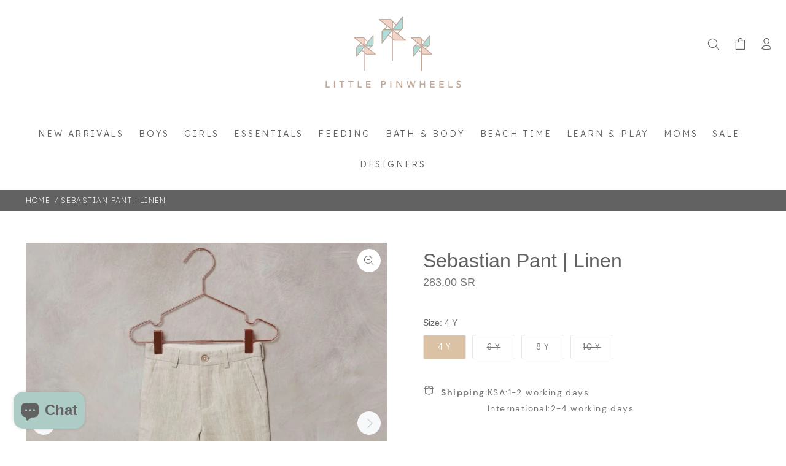

--- FILE ---
content_type: text/html; charset=utf-8
request_url: https://www.littlepinwheels.com/products/sebastian-pant-linen-1
body_size: 72387
content:
<!doctype html>
<!--[if IE 9]> <html class="ie9 no-js" lang="en"> <![endif]-->
<!--[if (gt IE 9)|!(IE)]><!--> <html class="no-js" lang="en"> <!--<![endif]-->
<head>
<meta name="google-site-verification" content="s1a2PL64x0TgQPZYyeAzJ3qpk0AVtp02U0H6lhV4XB8" />

  <script>
window.dataLayer = window.dataLayer || [];
</script>
<!-- Google Tag Manager -->
<script>(function(w,d,s,l,i){w[l]=w[l]||[];w[l].push({'gtm.start':
new Date().getTime(),event:'gtm.js'});var f=d.getElementsByTagName(s)[0],
j=d.createElement(s),dl=l!='dataLayer'?'&l='+l:'';j.async=true;j.src=
'https://www.googletagmanager.com/gtm.js?id='+i+dl;f.parentNode.insertBefore(j,f);
})(window,document,'script','dataLayer','GTM-W44D7QX');</script>
<!-- End Google Tag Manager -->
  
  
<!-- Stock Alerts is generated by Ordersify -->
<style type="text/css">.osf_inline_button {
background-color: #DBC2A5;
}</style><script type="text/javascript">
  window.ORDERSIFY_BIS = window.ORDERSIFY_BIS || {};
  window.ORDERSIFY_BIS.template = "product";
  window.ORDERSIFY_BIS.language = "en";
  window.ORDERSIFY_BIS.primary_language = "en";
  
  
  window.ORDERSIFY_BIS.product_collections = [];
  window.ORDERSIFY_BIS.variant_inventory = [];
  window.ORDERSIFY_BIS.collection_product_inventories = [];
  window.ORDERSIFY_BIS.collection_product_collections = [];
  
    window.ORDERSIFY_BIS.variant_inventory[39748576739406] = { inventory_management: "shopify", inventory_policy: "deny", inventory_quantity: 1};
  
    window.ORDERSIFY_BIS.variant_inventory[39750656426062] = { inventory_management: "shopify", inventory_policy: "deny", inventory_quantity: 0};
  
    window.ORDERSIFY_BIS.variant_inventory[39748576772174] = { inventory_management: "shopify", inventory_policy: "deny", inventory_quantity: 2};
  
    window.ORDERSIFY_BIS.variant_inventory[44167380107542] = { inventory_management: "shopify", inventory_policy: "deny", inventory_quantity: 0};
  
  window.ORDERSIFY_BIS.collection_products = null
  
  
    window.ORDERSIFY_BIS.product_collections.push({id: "265481519182"});
  
    window.ORDERSIFY_BIS.product_collections.push({id: "265482240078"});
  
    window.ORDERSIFY_BIS.product_collections.push({id: "265482371150"});
  
    window.ORDERSIFY_BIS.product_collections.push({id: "462249328918"});
  
    window.ORDERSIFY_BIS.product_collections.push({id: "84867350606"});
  
    window.ORDERSIFY_BIS.product_collections.push({id: "169747284046"});
  
    window.ORDERSIFY_BIS.product_collections.push({id: "265480962126"});
  
  window.ORDERSIFY_BIS.shop = "shop-little-pinwheel.myshopify.com";
  window.ORDERSIFY_BIS.variant_inventory = [];
  
    window.ORDERSIFY_BIS.variant_inventory[39748576739406] = {inventory_management: "shopify",inventory_policy: "deny",inventory_quantity: 1};
  
    window.ORDERSIFY_BIS.variant_inventory[39750656426062] = {inventory_management: "shopify",inventory_policy: "deny",inventory_quantity: 0};
  
    window.ORDERSIFY_BIS.variant_inventory[39748576772174] = {inventory_management: "shopify",inventory_policy: "deny",inventory_quantity: 2};
  
    window.ORDERSIFY_BIS.variant_inventory[44167380107542] = {inventory_management: "shopify",inventory_policy: "deny",inventory_quantity: 0};
  
  
  window.ORDERSIFY_BIS.popupSetting = {"is_optin_enable":false,"is_preorder":false,"is_brand_mark":true,"font_family":"Josefin Sans","is_multiple_language":true,"font_size":14,"popup_border_radius":4,"popup_heading_color":"#DBC2A5","popup_text_color":"#212b36","is_message_enable":false,"is_sms_enable":false,"is_accepts_marketing_enable":false,"field_border_radius":4,"popup_button_color":"#ffffff","popup_button_bg_color":"#DBC2A5","is_float_button":false,"is_inline_form":false,"inline_form_selector":null,"inline_form_position":null,"float_button_position":"right","float_button_top":15,"float_button_color":"#ffffff","float_button_bg_color":"#DBC2A5","is_inline_button":true,"inline_button_color":"#ffffff","inline_button_bg_color":"#DBC2A5","is_push_notification_enable":false,"is_overlay_close":false,"ignore_collection_ids":"","ignore_product_tags":"","ignore_product_ids":"","is_auto_translation":false,"selector":"#notify-btn","selector_position":"right","is_ga":false,"is_fp":false,"is_fb_checkbox":false,"fb_page_id":null,"is_pushowl":false};
  window.ORDERSIFY_BIS.product = {"id":6726793265230,"title":"Sebastian Pant | Linen","handle":"sebastian-pant-linen-1","description":"\u003cp\u003e\u003cspan data-mce-fragment=\"1\"\u003eOur Sebastian Pant features tailored details made of 100% linen. \u003c\/span\u003e\u003c\/p\u003e\n\u003cp\u003e\u003cspan data-mce-fragment=\"1\"\u003ePants include an adjustable elasticized waistband, zip fly with tonal wood buttons, and pockets.  \u003c\/span\u003e\u003c\/p\u003e\n\u003cp\u003e\u003cspan data-mce-fragment=\"1\"\u003eWear it as a separate or better yet, suit up with the matching blazer and tie.\u003c\/span\u003e\u003c\/p\u003e\n\u003cp\u003e\u003cspan data-mce-fragment=\"1\"\u003eFeatured in our linen colorway\u003c\/span\u003e\u003c\/p\u003e\n\u003cp\u003e\u003cstrong\u003eCare:\u003c\/strong\u003e\u003c\/p\u003e\n\u003cul\u003e\n\u003cli\u003e\u003cspan data-mce-fragment=\"1\"\u003eMachine wash cold.\u003c\/span\u003e\u003c\/li\u003e\n\u003cli\u003e\u003cspan data-mce-fragment=\"1\"\u003eLay flat to dry.\u003c\/span\u003e\u003c\/li\u003e\n\u003c\/ul\u003e\n\u003cp\u003e\u003cspan data-mce-fragment=\"1\"\u003e\u003cstrong\u003eMade Of:\u003c\/strong\u003e 100% Linen.\u003cbr\u003e\u003c\/span\u003e\u003c\/p\u003e\n\u003cp\u003e\u003cstrong\u003eSize Guide:\u003c\/strong\u003e\u003c\/p\u003e\n\u003ctable style=\"width: 58.0202%;\"\u003e\n\u003ctbody\u003e\n\u003ctr\u003e\n\u003ctd style=\"width: 21%;\"\u003e \u003cstrong\u003eSize\u003c\/strong\u003e\n\u003c\/td\u003e\n\u003ctd style=\"width: 15%; text-align: center;\"\u003e\u003cstrong\u003e4 Y\u003c\/strong\u003e\u003c\/td\u003e\n\u003ctd style=\"width: 12%; text-align: center;\"\u003e\u003cstrong\u003e6 Y\u003c\/strong\u003e\u003c\/td\u003e\n\u003ctd style=\"width: 14.0152%; text-align: center;\"\u003e\u003cstrong\u003e8 Y\u003c\/strong\u003e\u003c\/td\u003e\n\u003ctd style=\"width: 14.9848%; text-align: center;\"\u003e\u003cstrong\u003e10 Y\u003c\/strong\u003e\u003c\/td\u003e\n\u003c\/tr\u003e\n\u003ctr\u003e\n\u003ctd style=\"width: 21%;\"\u003e\u003cstrong\u003eHeight | in\u003c\/strong\u003e\u003c\/td\u003e\n\u003ctd style=\"width: 15%; text-align: center;\"\u003e40-45\u003cbr\u003e\n\u003c\/td\u003e\n\u003ctd style=\"width: 12%; text-align: center;\"\u003e45-49\u003cbr\u003e\n\u003c\/td\u003e\n\u003ctd style=\"width: 14.0152%; text-align: center;\"\u003e50-55\u003c\/td\u003e\n\u003ctd style=\"width: 14.9848%; text-align: center;\"\u003e56-60\u003c\/td\u003e\n\u003c\/tr\u003e\n\u003ctr\u003e\n\u003ctd style=\"width: 21%;\"\u003e\u003cstrong\u003eChest | in\u003c\/strong\u003e\u003c\/td\u003e\n\u003ctd style=\"width: 15%; text-align: center;\"\u003e23\u003c\/td\u003e\n\u003ctd style=\"width: 12%; text-align: center;\"\u003e25\u003cbr\u003e\n\u003c\/td\u003e\n\u003ctd style=\"width: 14.0152%; text-align: center;\"\u003e27\u003c\/td\u003e\n\u003ctd style=\"width: 14.9848%; text-align: center;\"\u003e29\u003c\/td\u003e\n\u003c\/tr\u003e\n\u003ctr\u003e\n\u003ctd style=\"width: 21%;\"\u003e\u003cstrong\u003eWeight | in\u003c\/strong\u003e\u003c\/td\u003e\n\u003ctd style=\"width: 15%; text-align: center;\"\u003e33-44\u003c\/td\u003e\n\u003ctd style=\"width: 12%; text-align: center;\"\u003e45-55\u003c\/td\u003e\n\u003ctd style=\"width: 14.0152%; text-align: center;\"\u003e56-66\u003c\/td\u003e\n\u003ctd style=\"width: 14.9848%; text-align: center;\"\u003e67-75\u003c\/td\u003e\n\u003c\/tr\u003e\n\u003c\/tbody\u003e\n\u003c\/table\u003e","published_at":"2023-02-19T13:02:24+03:00","created_at":"2022-04-07T11:52:06+03:00","vendor":"Noralee","type":"Bottoms","tags":["4 Y","6 Y","8-10 Y","Bottoms","Boys","new arrivals","Noralee","SS23D1"],"price":28300,"price_min":28300,"price_max":28300,"available":true,"price_varies":false,"compare_at_price":26200,"compare_at_price_min":26200,"compare_at_price_max":26200,"compare_at_price_varies":false,"variants":[{"id":39748576739406,"title":"4 Y","option1":"4 Y","option2":null,"option3":null,"sku":"S4BN100010914","requires_shipping":true,"taxable":true,"featured_image":null,"available":true,"name":"Sebastian Pant | Linen - 4 Y","public_title":"4 Y","options":["4 Y"],"price":28300,"weight":0,"compare_at_price":26200,"inventory_management":"shopify","barcode":"","requires_selling_plan":false,"selling_plan_allocations":[]},{"id":39750656426062,"title":"6 Y","option1":"6 Y","option2":null,"option3":null,"sku":"S6BN100011018","requires_shipping":true,"taxable":true,"featured_image":null,"available":false,"name":"Sebastian Pant | Linen - 6 Y","public_title":"6 Y","options":["6 Y"],"price":28300,"weight":0,"compare_at_price":26200,"inventory_management":"shopify","barcode":"","requires_selling_plan":false,"selling_plan_allocations":[]},{"id":39748576772174,"title":"8 Y","option1":"8 Y","option2":null,"option3":null,"sku":"S8BN100010915","requires_shipping":true,"taxable":true,"featured_image":null,"available":true,"name":"Sebastian Pant | Linen - 8 Y","public_title":"8 Y","options":["8 Y"],"price":28300,"weight":0,"compare_at_price":26200,"inventory_management":"shopify","barcode":"","requires_selling_plan":false,"selling_plan_allocations":[]},{"id":44167380107542,"title":"10 Y","option1":"10 Y","option2":null,"option3":null,"sku":"S1BN100017356","requires_shipping":true,"taxable":true,"featured_image":null,"available":false,"name":"Sebastian Pant | Linen - 10 Y","public_title":"10 Y","options":["10 Y"],"price":28300,"weight":0,"compare_at_price":26200,"inventory_management":"shopify","barcode":"","requires_selling_plan":false,"selling_plan_allocations":[]}],"images":["\/\/www.littlepinwheels.com\/cdn\/shop\/products\/Qcx_xEk6.jpg?v=1680437382","\/\/www.littlepinwheels.com\/cdn\/shop\/products\/NLSS23-D1-Web_0078_NLSS23_0259_93c0041b-ad81-456b-a0f1-f39c1fbe440a.jpg?v=1680437382","\/\/www.littlepinwheels.com\/cdn\/shop\/products\/NLSS23-D1-Web_0084_NLSS23_0223_9b5f21e1-84cc-4fa5-8aee-fec0b70d472c.jpg?v=1680437382","\/\/www.littlepinwheels.com\/cdn\/shop\/products\/NLSS23-D1-Web_0079_NLSS23_0257_edef638d-47f2-4acc-b11e-b8d731749492.jpg?v=1676575044"],"featured_image":"\/\/www.littlepinwheels.com\/cdn\/shop\/products\/Qcx_xEk6.jpg?v=1680437382","options":["Size"],"media":[{"alt":null,"id":21444200857678,"position":1,"preview_image":{"aspect_ratio":1.0,"height":1009,"width":1009,"src":"\/\/www.littlepinwheels.com\/cdn\/shop\/products\/Qcx_xEk6.jpg?v=1680437382"},"aspect_ratio":1.0,"height":1009,"media_type":"image","src":"\/\/www.littlepinwheels.com\/cdn\/shop\/products\/Qcx_xEk6.jpg?v=1680437382","width":1009},{"alt":null,"id":32815383707926,"position":2,"preview_image":{"aspect_ratio":1.0,"height":2560,"width":2560,"src":"\/\/www.littlepinwheels.com\/cdn\/shop\/products\/NLSS23-D1-Web_0078_NLSS23_0259_93c0041b-ad81-456b-a0f1-f39c1fbe440a.jpg?v=1680437382"},"aspect_ratio":1.0,"height":2560,"media_type":"image","src":"\/\/www.littlepinwheels.com\/cdn\/shop\/products\/NLSS23-D1-Web_0078_NLSS23_0259_93c0041b-ad81-456b-a0f1-f39c1fbe440a.jpg?v=1680437382","width":2560},{"alt":null,"id":32815382855958,"position":3,"preview_image":{"aspect_ratio":1.0,"height":2560,"width":2560,"src":"\/\/www.littlepinwheels.com\/cdn\/shop\/products\/NLSS23-D1-Web_0084_NLSS23_0223_9b5f21e1-84cc-4fa5-8aee-fec0b70d472c.jpg?v=1680437382"},"aspect_ratio":1.0,"height":2560,"media_type":"image","src":"\/\/www.littlepinwheels.com\/cdn\/shop\/products\/NLSS23-D1-Web_0084_NLSS23_0223_9b5f21e1-84cc-4fa5-8aee-fec0b70d472c.jpg?v=1680437382","width":2560},{"alt":null,"id":32815384625430,"position":4,"preview_image":{"aspect_ratio":1.0,"height":2560,"width":2560,"src":"\/\/www.littlepinwheels.com\/cdn\/shop\/products\/NLSS23-D1-Web_0079_NLSS23_0257_edef638d-47f2-4acc-b11e-b8d731749492.jpg?v=1676575044"},"aspect_ratio":1.0,"height":2560,"media_type":"image","src":"\/\/www.littlepinwheels.com\/cdn\/shop\/products\/NLSS23-D1-Web_0079_NLSS23_0257_edef638d-47f2-4acc-b11e-b8d731749492.jpg?v=1676575044","width":2560}],"requires_selling_plan":false,"selling_plan_groups":[],"content":"\u003cp\u003e\u003cspan data-mce-fragment=\"1\"\u003eOur Sebastian Pant features tailored details made of 100% linen. \u003c\/span\u003e\u003c\/p\u003e\n\u003cp\u003e\u003cspan data-mce-fragment=\"1\"\u003ePants include an adjustable elasticized waistband, zip fly with tonal wood buttons, and pockets.  \u003c\/span\u003e\u003c\/p\u003e\n\u003cp\u003e\u003cspan data-mce-fragment=\"1\"\u003eWear it as a separate or better yet, suit up with the matching blazer and tie.\u003c\/span\u003e\u003c\/p\u003e\n\u003cp\u003e\u003cspan data-mce-fragment=\"1\"\u003eFeatured in our linen colorway\u003c\/span\u003e\u003c\/p\u003e\n\u003cp\u003e\u003cstrong\u003eCare:\u003c\/strong\u003e\u003c\/p\u003e\n\u003cul\u003e\n\u003cli\u003e\u003cspan data-mce-fragment=\"1\"\u003eMachine wash cold.\u003c\/span\u003e\u003c\/li\u003e\n\u003cli\u003e\u003cspan data-mce-fragment=\"1\"\u003eLay flat to dry.\u003c\/span\u003e\u003c\/li\u003e\n\u003c\/ul\u003e\n\u003cp\u003e\u003cspan data-mce-fragment=\"1\"\u003e\u003cstrong\u003eMade Of:\u003c\/strong\u003e 100% Linen.\u003cbr\u003e\u003c\/span\u003e\u003c\/p\u003e\n\u003cp\u003e\u003cstrong\u003eSize Guide:\u003c\/strong\u003e\u003c\/p\u003e\n\u003ctable style=\"width: 58.0202%;\"\u003e\n\u003ctbody\u003e\n\u003ctr\u003e\n\u003ctd style=\"width: 21%;\"\u003e \u003cstrong\u003eSize\u003c\/strong\u003e\n\u003c\/td\u003e\n\u003ctd style=\"width: 15%; text-align: center;\"\u003e\u003cstrong\u003e4 Y\u003c\/strong\u003e\u003c\/td\u003e\n\u003ctd style=\"width: 12%; text-align: center;\"\u003e\u003cstrong\u003e6 Y\u003c\/strong\u003e\u003c\/td\u003e\n\u003ctd style=\"width: 14.0152%; text-align: center;\"\u003e\u003cstrong\u003e8 Y\u003c\/strong\u003e\u003c\/td\u003e\n\u003ctd style=\"width: 14.9848%; text-align: center;\"\u003e\u003cstrong\u003e10 Y\u003c\/strong\u003e\u003c\/td\u003e\n\u003c\/tr\u003e\n\u003ctr\u003e\n\u003ctd style=\"width: 21%;\"\u003e\u003cstrong\u003eHeight | in\u003c\/strong\u003e\u003c\/td\u003e\n\u003ctd style=\"width: 15%; text-align: center;\"\u003e40-45\u003cbr\u003e\n\u003c\/td\u003e\n\u003ctd style=\"width: 12%; text-align: center;\"\u003e45-49\u003cbr\u003e\n\u003c\/td\u003e\n\u003ctd style=\"width: 14.0152%; text-align: center;\"\u003e50-55\u003c\/td\u003e\n\u003ctd style=\"width: 14.9848%; text-align: center;\"\u003e56-60\u003c\/td\u003e\n\u003c\/tr\u003e\n\u003ctr\u003e\n\u003ctd style=\"width: 21%;\"\u003e\u003cstrong\u003eChest | in\u003c\/strong\u003e\u003c\/td\u003e\n\u003ctd style=\"width: 15%; text-align: center;\"\u003e23\u003c\/td\u003e\n\u003ctd style=\"width: 12%; text-align: center;\"\u003e25\u003cbr\u003e\n\u003c\/td\u003e\n\u003ctd style=\"width: 14.0152%; text-align: center;\"\u003e27\u003c\/td\u003e\n\u003ctd style=\"width: 14.9848%; text-align: center;\"\u003e29\u003c\/td\u003e\n\u003c\/tr\u003e\n\u003ctr\u003e\n\u003ctd style=\"width: 21%;\"\u003e\u003cstrong\u003eWeight | in\u003c\/strong\u003e\u003c\/td\u003e\n\u003ctd style=\"width: 15%; text-align: center;\"\u003e33-44\u003c\/td\u003e\n\u003ctd style=\"width: 12%; text-align: center;\"\u003e45-55\u003c\/td\u003e\n\u003ctd style=\"width: 14.0152%; text-align: center;\"\u003e56-66\u003c\/td\u003e\n\u003ctd style=\"width: 14.9848%; text-align: center;\"\u003e67-75\u003c\/td\u003e\n\u003c\/tr\u003e\n\u003c\/tbody\u003e\n\u003c\/table\u003e"};
  window.ORDERSIFY_BIS.currentVariant = {"id":39748576739406,"title":"4 Y","option1":"4 Y","option2":null,"option3":null,"sku":"S4BN100010914","requires_shipping":true,"taxable":true,"featured_image":null,"available":true,"name":"Sebastian Pant | Linen - 4 Y","public_title":"4 Y","options":["4 Y"],"price":28300,"weight":0,"compare_at_price":26200,"inventory_management":"shopify","barcode":"","requires_selling_plan":false,"selling_plan_allocations":[]};
  window.ORDERSIFY_BIS.stockRemainingSetting = {"status":false,"selector":"#osf_stock_remaining","selector_position":"inside","font_family":"Lato","font_size":13,"content":"Low stock! Only {{ quantity }} {{ plural: item | items }} left!","display_quantity":100};
  
    window.ORDERSIFY_BIS.translations = {"en":{"inline_button_text":"Notify when available","float_button_text":"Notify when available","popup_heading":"Notify me when available","popup_description":"We will send you a notification as soon as this product is available again.","popup_button_text":"Notify me","popup_note":"We respect your privacy and don't share your email with anybody.","field_email_placeholder":"eg. username@example.com","field_phone_placeholder":"eg. (201) 555-5555","field_message_placeholder":"Tell something about your requirements to shop","success_text":"You subscribed notification successfully","required_email":"Your email is required","invalid_email":"Your email is invalid","invalid_message":"Your message must be less then 255 characters","push_notification_message":"Receive via web notification","low_stock_content":"Low stock! Only {{ quantity }} {{ plural: item | items }} left!","optin_message":"I agree with Terms of Service and Privacy Policy","please_agree":"Please confirm your agreement","pre_order_button_content":"Pre-Order","pre_order_preparation_banner":"We need {{ preparation_days }} {{ day\/days | plural: preparation_days }} to prepare the product","coming_soon_button_content":"Coming Soon","pre_order_delivery_banner":"We will ship it on {{ delivery_datetime | date }}","coming_soon_message":"We will release this product soon","pre_order_limit_purchases":"You can purchase only {{ limit_purchases }} items","mixed_cart_content":"Your cart contains both pre-order products and normal products","badge_low_stock_content":"Low Stock","badge_out_of_stock_content":"Out of Stock","badge_pre_order_content":"Pre-Order","badge_coming_soon_content":"Coming Soon"}};
  
  window.ORDERSIFY_BIS.poSettings = {"status":false,"is_multiple_language":false,"product_add_to_cart_selector":"[action^=\"\/cart\/add\"] [type=\"submit\"]","product_add_to_cart_text_selector":"[action^=\"\/cart\/add\"] [type=\"submit\"]","product_quantity_selector":"[name=\"quantity\"]","product_form_selector":"[action^=\"\/cart\/add\"]","product_variant_selector":"[name=\"id\"]","po_button_color":"#ffffff","po_button_bg_color":"#000000","is_hide_bin":false,"mx_color":"#000000","mx_bg_color":"transparent","is_mixed_cart":true,"cs_button_color":"#000000","cs_button_bg_color":"transparent","banner_radius":4,"banner_color":"#000000","banner_bg_color":"transparent"};
  window.ORDERSIFY_BIS.badgeSettings = {"status":false,"is_low_stock":true,"is_out_of_stock":true,"is_pre_order":true,"is_coming_soon":true,"low_stock_threshold":10,"is_multiple_language":0,"low_stock_type":"one","out_of_stock_type":"one","pre_order_type":"one","coming_soon_type":"one"};
  window.ORDERSIFY_BIS.poCampaigns = [];
</script>

<!-- End of Stock Alerts is generated by Ordersify -->
  <style>
@media only screen and (min-width: 768px){
  .transcy-switcher-dropdown .transcy-switcher{
      left:80px !important;
  }
}
</style>
<!-- "snippets/limespot.liquid" was not rendered, the associated app was uninstalled -->


  <!-- Basic page needs ================================================== -->
  <meta charset="utf-8">
  <!--[if IE]><meta http-equiv="X-UA-Compatible" content="IE=edge,chrome=1"><![endif]-->
  <meta name="viewport" content="width=device-width,initial-scale=1">
  <meta name="theme-color" content="#777777">
  <meta name="keywords" content="Shopify Template" />
  <meta name="author" content="p-themes">
  <link rel="canonical" href="https://www.littlepinwheels.com/products/sebastian-pant-linen-1">
<meta name="google-site-verification" content="NYylGYUO_63cA__QOeHKujg7cVuWiW6MH2HEdMB-x4o" /><link rel="shortcut icon" href="//www.littlepinwheels.com/cdn/shop/files/Favicon_32x32.png?v=1649160328" type="image/png"><!-- Title and description ================================================== --><title>Sebastian Pant | Linen
&ndash; Little Pinwheels
</title><meta name="description" content="Our Sebastian Pant features tailored details made of 100% linen. Pants include an adjustable elasticized waistband, zip fly with tonal wood buttons, and pockets.  Wear it as a separate or better yet, suit up with the matching blazer and tie. Featured in our linen colorway Care: Machine wash cold. Lay flat to dry. Made "><!-- Social meta ================================================== --><!-- /snippets/social-meta-tags.liquid -->




<meta property="og:site_name" content="Little Pinwheels">
<meta property="og:url" content="https://www.littlepinwheels.com/products/sebastian-pant-linen-1">
<meta property="og:title" content="Sebastian Pant | Linen">
<meta property="og:type" content="product">
<meta property="og:description" content="Our Sebastian Pant features tailored details made of 100% linen. Pants include an adjustable elasticized waistband, zip fly with tonal wood buttons, and pockets.  Wear it as a separate or better yet, suit up with the matching blazer and tie. Featured in our linen colorway Care: Machine wash cold. Lay flat to dry. Made ">

  <meta property="og:price:amount" content="283.00">
  <meta property="og:price:currency" content="SAR">

<meta property="og:image" content="http://www.littlepinwheels.com/cdn/shop/products/Qcx_xEk6_1200x1200.jpg?v=1680437382"><meta property="og:image" content="http://www.littlepinwheels.com/cdn/shop/products/NLSS23-D1-Web_0078_NLSS23_0259_93c0041b-ad81-456b-a0f1-f39c1fbe440a_1200x1200.jpg?v=1680437382"><meta property="og:image" content="http://www.littlepinwheels.com/cdn/shop/products/NLSS23-D1-Web_0084_NLSS23_0223_9b5f21e1-84cc-4fa5-8aee-fec0b70d472c_1200x1200.jpg?v=1680437382">
<meta property="og:image:secure_url" content="https://www.littlepinwheels.com/cdn/shop/products/Qcx_xEk6_1200x1200.jpg?v=1680437382"><meta property="og:image:secure_url" content="https://www.littlepinwheels.com/cdn/shop/products/NLSS23-D1-Web_0078_NLSS23_0259_93c0041b-ad81-456b-a0f1-f39c1fbe440a_1200x1200.jpg?v=1680437382"><meta property="og:image:secure_url" content="https://www.littlepinwheels.com/cdn/shop/products/NLSS23-D1-Web_0084_NLSS23_0223_9b5f21e1-84cc-4fa5-8aee-fec0b70d472c_1200x1200.jpg?v=1680437382">


<meta name="twitter:card" content="summary_large_image">
<meta name="twitter:title" content="Sebastian Pant | Linen">
<meta name="twitter:description" content="Our Sebastian Pant features tailored details made of 100% linen. Pants include an adjustable elasticized waistband, zip fly with tonal wood buttons, and pockets.  Wear it as a separate or better yet, suit up with the matching blazer and tie. Featured in our linen colorway Care: Machine wash cold. Lay flat to dry. Made ">
<!-- Helpers ================================================== -->

  <!-- CSS ================================================== --><link rel="preconnect" href="https://fonts.googleapis.com">
<link rel="preconnect" href="https://fonts.gstatic.com" crossorigin>
<link href="https://fonts.googleapis.com/css2?family=Antic&family=DM+Serif+Display&family=Hubballi&family=Josefin+Sans:wght@400;500&family=Judson&family=Lexend:wght@200;300&family=Miriam+Libre&family=Noto+Serif+Display:wght@500&family=Playfair+Display:wght@500&family=Rozha+One&family=Vibur&family=Yeseva+One&display=swap" rel="stylesheet">
<link href="//www.littlepinwheels.com/cdn/shop/t/64/assets/theme.css?v=157797930527361196481703111428" rel="stylesheet" type="text/css" media="all" />

<script src="//www.littlepinwheels.com/cdn/shop/t/64/assets/jquery.min.js?v=146653844047132007351678706816" defer="defer"></script><!-- Header hook for plugins ================================================== -->
  <script>window.performance && window.performance.mark && window.performance.mark('shopify.content_for_header.start');</script><meta name="google-site-verification" content="hmtElsadj-nb9qQfnFeMbdseUUYnXuCEU9bExpn8x3g">
<meta id="shopify-digital-wallet" name="shopify-digital-wallet" content="/30021542/digital_wallets/dialog">
<link rel="alternate" hreflang="x-default" href="https://www.littlepinwheels.com/products/sebastian-pant-linen-1">
<link rel="alternate" hreflang="en" href="https://www.littlepinwheels.com/products/sebastian-pant-linen-1">
<link rel="alternate" hreflang="en-AE" href="https://www.littlepinwheels.com/en-ae/products/sebastian-pant-linen-1">
<link rel="alternate" type="application/json+oembed" href="https://www.littlepinwheels.com/products/sebastian-pant-linen-1.oembed">
<script async="async" src="/checkouts/internal/preloads.js?locale=en-SA"></script>
<script id="shopify-features" type="application/json">{"accessToken":"bacfcfe3fd4bffd057810702f87e5af9","betas":["rich-media-storefront-analytics"],"domain":"www.littlepinwheels.com","predictiveSearch":true,"shopId":30021542,"locale":"en"}</script>
<script>var Shopify = Shopify || {};
Shopify.shop = "shop-little-pinwheel.myshopify.com";
Shopify.locale = "en";
Shopify.currency = {"active":"SAR","rate":"1.0"};
Shopify.country = "SA";
Shopify.theme = {"name":"updated-image\/hover\/sidebar\/Hala\/Wokiee","id":145447551254,"schema_name":"Wokiee","schema_version":"2.1.1 shopify 2.0","theme_store_id":null,"role":"main"};
Shopify.theme.handle = "null";
Shopify.theme.style = {"id":null,"handle":null};
Shopify.cdnHost = "www.littlepinwheels.com/cdn";
Shopify.routes = Shopify.routes || {};
Shopify.routes.root = "/";</script>
<script type="module">!function(o){(o.Shopify=o.Shopify||{}).modules=!0}(window);</script>
<script>!function(o){function n(){var o=[];function n(){o.push(Array.prototype.slice.apply(arguments))}return n.q=o,n}var t=o.Shopify=o.Shopify||{};t.loadFeatures=n(),t.autoloadFeatures=n()}(window);</script>
<script id="shop-js-analytics" type="application/json">{"pageType":"product"}</script>
<script defer="defer" async type="module" src="//www.littlepinwheels.com/cdn/shopifycloud/shop-js/modules/v2/client.init-shop-cart-sync_BT-GjEfc.en.esm.js"></script>
<script defer="defer" async type="module" src="//www.littlepinwheels.com/cdn/shopifycloud/shop-js/modules/v2/chunk.common_D58fp_Oc.esm.js"></script>
<script defer="defer" async type="module" src="//www.littlepinwheels.com/cdn/shopifycloud/shop-js/modules/v2/chunk.modal_xMitdFEc.esm.js"></script>
<script type="module">
  await import("//www.littlepinwheels.com/cdn/shopifycloud/shop-js/modules/v2/client.init-shop-cart-sync_BT-GjEfc.en.esm.js");
await import("//www.littlepinwheels.com/cdn/shopifycloud/shop-js/modules/v2/chunk.common_D58fp_Oc.esm.js");
await import("//www.littlepinwheels.com/cdn/shopifycloud/shop-js/modules/v2/chunk.modal_xMitdFEc.esm.js");

  window.Shopify.SignInWithShop?.initShopCartSync?.({"fedCMEnabled":true,"windoidEnabled":true});

</script>
<script>(function() {
  var isLoaded = false;
  function asyncLoad() {
    if (isLoaded) return;
    isLoaded = true;
    var urls = ["https:\/\/cdn.shopify.com\/s\/files\/1\/3002\/1542\/t\/38\/assets\/globo.menu.init.js?v=1617785927\u0026shop=shop-little-pinwheel.myshopify.com","https:\/\/cdn.ordersify.com\/sdk\/v2\/ordersify-shopify.min.js?shop=shop-little-pinwheel.myshopify.com","https:\/\/intg.snapchat.com\/shopify\/shopify-scevent-init.js?id=9d17e803-8e52-4b2a-b3a7-1e81fdcfc84e\u0026shop=shop-little-pinwheel.myshopify.com","https:\/\/sapp.plerdy.com\/data\/618\/plerdy_shopy.js?shop=shop-little-pinwheel.myshopify.com","https:\/\/d1639lhkj5l89m.cloudfront.net\/js\/storefront\/uppromote.js?shop=shop-little-pinwheel.myshopify.com"];
    for (var i = 0; i < urls.length; i++) {
      var s = document.createElement('script');
      s.type = 'text/javascript';
      s.async = true;
      s.src = urls[i];
      var x = document.getElementsByTagName('script')[0];
      x.parentNode.insertBefore(s, x);
    }
  };
  if(window.attachEvent) {
    window.attachEvent('onload', asyncLoad);
  } else {
    window.addEventListener('load', asyncLoad, false);
  }
})();</script>
<script id="__st">var __st={"a":30021542,"offset":10800,"reqid":"eb6451bc-6e90-439e-961d-5bd96c7f55d7-1769349483","pageurl":"www.littlepinwheels.com\/products\/sebastian-pant-linen-1","u":"0cd5cadba865","p":"product","rtyp":"product","rid":6726793265230};</script>
<script>window.ShopifyPaypalV4VisibilityTracking = true;</script>
<script id="captcha-bootstrap">!function(){'use strict';const t='contact',e='account',n='new_comment',o=[[t,t],['blogs',n],['comments',n],[t,'customer']],c=[[e,'customer_login'],[e,'guest_login'],[e,'recover_customer_password'],[e,'create_customer']],r=t=>t.map((([t,e])=>`form[action*='/${t}']:not([data-nocaptcha='true']) input[name='form_type'][value='${e}']`)).join(','),a=t=>()=>t?[...document.querySelectorAll(t)].map((t=>t.form)):[];function s(){const t=[...o],e=r(t);return a(e)}const i='password',u='form_key',d=['recaptcha-v3-token','g-recaptcha-response','h-captcha-response',i],f=()=>{try{return window.sessionStorage}catch{return}},m='__shopify_v',_=t=>t.elements[u];function p(t,e,n=!1){try{const o=window.sessionStorage,c=JSON.parse(o.getItem(e)),{data:r}=function(t){const{data:e,action:n}=t;return t[m]||n?{data:e,action:n}:{data:t,action:n}}(c);for(const[e,n]of Object.entries(r))t.elements[e]&&(t.elements[e].value=n);n&&o.removeItem(e)}catch(o){console.error('form repopulation failed',{error:o})}}const l='form_type',E='cptcha';function T(t){t.dataset[E]=!0}const w=window,h=w.document,L='Shopify',v='ce_forms',y='captcha';let A=!1;((t,e)=>{const n=(g='f06e6c50-85a8-45c8-87d0-21a2b65856fe',I='https://cdn.shopify.com/shopifycloud/storefront-forms-hcaptcha/ce_storefront_forms_captcha_hcaptcha.v1.5.2.iife.js',D={infoText:'Protected by hCaptcha',privacyText:'Privacy',termsText:'Terms'},(t,e,n)=>{const o=w[L][v],c=o.bindForm;if(c)return c(t,g,e,D).then(n);var r;o.q.push([[t,g,e,D],n]),r=I,A||(h.body.append(Object.assign(h.createElement('script'),{id:'captcha-provider',async:!0,src:r})),A=!0)});var g,I,D;w[L]=w[L]||{},w[L][v]=w[L][v]||{},w[L][v].q=[],w[L][y]=w[L][y]||{},w[L][y].protect=function(t,e){n(t,void 0,e),T(t)},Object.freeze(w[L][y]),function(t,e,n,w,h,L){const[v,y,A,g]=function(t,e,n){const i=e?o:[],u=t?c:[],d=[...i,...u],f=r(d),m=r(i),_=r(d.filter((([t,e])=>n.includes(e))));return[a(f),a(m),a(_),s()]}(w,h,L),I=t=>{const e=t.target;return e instanceof HTMLFormElement?e:e&&e.form},D=t=>v().includes(t);t.addEventListener('submit',(t=>{const e=I(t);if(!e)return;const n=D(e)&&!e.dataset.hcaptchaBound&&!e.dataset.recaptchaBound,o=_(e),c=g().includes(e)&&(!o||!o.value);(n||c)&&t.preventDefault(),c&&!n&&(function(t){try{if(!f())return;!function(t){const e=f();if(!e)return;const n=_(t);if(!n)return;const o=n.value;o&&e.removeItem(o)}(t);const e=Array.from(Array(32),(()=>Math.random().toString(36)[2])).join('');!function(t,e){_(t)||t.append(Object.assign(document.createElement('input'),{type:'hidden',name:u})),t.elements[u].value=e}(t,e),function(t,e){const n=f();if(!n)return;const o=[...t.querySelectorAll(`input[type='${i}']`)].map((({name:t})=>t)),c=[...d,...o],r={};for(const[a,s]of new FormData(t).entries())c.includes(a)||(r[a]=s);n.setItem(e,JSON.stringify({[m]:1,action:t.action,data:r}))}(t,e)}catch(e){console.error('failed to persist form',e)}}(e),e.submit())}));const S=(t,e)=>{t&&!t.dataset[E]&&(n(t,e.some((e=>e===t))),T(t))};for(const o of['focusin','change'])t.addEventListener(o,(t=>{const e=I(t);D(e)&&S(e,y())}));const B=e.get('form_key'),M=e.get(l),P=B&&M;t.addEventListener('DOMContentLoaded',(()=>{const t=y();if(P)for(const e of t)e.elements[l].value===M&&p(e,B);[...new Set([...A(),...v().filter((t=>'true'===t.dataset.shopifyCaptcha))])].forEach((e=>S(e,t)))}))}(h,new URLSearchParams(w.location.search),n,t,e,['guest_login'])})(!0,!0)}();</script>
<script integrity="sha256-4kQ18oKyAcykRKYeNunJcIwy7WH5gtpwJnB7kiuLZ1E=" data-source-attribution="shopify.loadfeatures" defer="defer" src="//www.littlepinwheels.com/cdn/shopifycloud/storefront/assets/storefront/load_feature-a0a9edcb.js" crossorigin="anonymous"></script>
<script data-source-attribution="shopify.dynamic_checkout.dynamic.init">var Shopify=Shopify||{};Shopify.PaymentButton=Shopify.PaymentButton||{isStorefrontPortableWallets:!0,init:function(){window.Shopify.PaymentButton.init=function(){};var t=document.createElement("script");t.src="https://www.littlepinwheels.com/cdn/shopifycloud/portable-wallets/latest/portable-wallets.en.js",t.type="module",document.head.appendChild(t)}};
</script>
<script data-source-attribution="shopify.dynamic_checkout.buyer_consent">
  function portableWalletsHideBuyerConsent(e){var t=document.getElementById("shopify-buyer-consent"),n=document.getElementById("shopify-subscription-policy-button");t&&n&&(t.classList.add("hidden"),t.setAttribute("aria-hidden","true"),n.removeEventListener("click",e))}function portableWalletsShowBuyerConsent(e){var t=document.getElementById("shopify-buyer-consent"),n=document.getElementById("shopify-subscription-policy-button");t&&n&&(t.classList.remove("hidden"),t.removeAttribute("aria-hidden"),n.addEventListener("click",e))}window.Shopify?.PaymentButton&&(window.Shopify.PaymentButton.hideBuyerConsent=portableWalletsHideBuyerConsent,window.Shopify.PaymentButton.showBuyerConsent=portableWalletsShowBuyerConsent);
</script>
<script>
  function portableWalletsCleanup(e){e&&e.src&&console.error("Failed to load portable wallets script "+e.src);var t=document.querySelectorAll("shopify-accelerated-checkout .shopify-payment-button__skeleton, shopify-accelerated-checkout-cart .wallet-cart-button__skeleton"),e=document.getElementById("shopify-buyer-consent");for(let e=0;e<t.length;e++)t[e].remove();e&&e.remove()}function portableWalletsNotLoadedAsModule(e){e instanceof ErrorEvent&&"string"==typeof e.message&&e.message.includes("import.meta")&&"string"==typeof e.filename&&e.filename.includes("portable-wallets")&&(window.removeEventListener("error",portableWalletsNotLoadedAsModule),window.Shopify.PaymentButton.failedToLoad=e,"loading"===document.readyState?document.addEventListener("DOMContentLoaded",window.Shopify.PaymentButton.init):window.Shopify.PaymentButton.init())}window.addEventListener("error",portableWalletsNotLoadedAsModule);
</script>

<script type="module" src="https://www.littlepinwheels.com/cdn/shopifycloud/portable-wallets/latest/portable-wallets.en.js" onError="portableWalletsCleanup(this)" crossorigin="anonymous"></script>
<script nomodule>
  document.addEventListener("DOMContentLoaded", portableWalletsCleanup);
</script>

<link id="shopify-accelerated-checkout-styles" rel="stylesheet" media="screen" href="https://www.littlepinwheels.com/cdn/shopifycloud/portable-wallets/latest/accelerated-checkout-backwards-compat.css" crossorigin="anonymous">
<style id="shopify-accelerated-checkout-cart">
        #shopify-buyer-consent {
  margin-top: 1em;
  display: inline-block;
  width: 100%;
}

#shopify-buyer-consent.hidden {
  display: none;
}

#shopify-subscription-policy-button {
  background: none;
  border: none;
  padding: 0;
  text-decoration: underline;
  font-size: inherit;
  cursor: pointer;
}

#shopify-subscription-policy-button::before {
  box-shadow: none;
}

      </style>
<script id="sections-script" data-sections="promo-fixed" defer="defer" src="//www.littlepinwheels.com/cdn/shop/t/64/compiled_assets/scripts.js?v=16041"></script>
<script>window.performance && window.performance.mark && window.performance.mark('shopify.content_for_header.end');</script>

    <script>
		var ets_sc_product = 6726793265230;
    </script>
    <script src="//www.littlepinwheels.com/cdn/shop/t/64/assets/ets_sc_config.js?v=150354066755801890911678706816" defer="defer" type="text/javascript"></script>



  <!-- /Header hook for plugins ================================================== --><style>
    [data-rating="0.0"]{
      display:none !important;
    }
  </style><style>
    .tt-flbtn.disabled{
    opacity: 0.3;
    }
  </style>


 <script> var bonShopInfo = {"shopName":"shop-little-pinwheel.myshopify.com","displayWidget":true,"shopInfo":{"currency":"SAR","country_code":"SA","weight_unit":"kg","point_name":"","referral_enabled":false},"appearance":{"theme_configs_json":{"color":{"text_color":"#FFFFFF","primary_color":"#ED66B2","secondary_color":"#86469C"},"banner_img":"","showIllustration":true},"is_first_time":true,"widget_button_configs_json":{"placement":{"widget_spacing":{"side":"20px","bottom":"20px"},"widget_button_position":"2"},"widget_icon":"widget-icon-1.svg","widget_title":"Rewards"},"displayed_text_configs_json":{"vip_tier":{"spend":"Spend {{money}} {{currency}}","next_tier":"Next tier","earn_point":"Earn {{point_amount}} points","entry_text":"You are at the entry level, unlock next tier to receive attractive benefits","current_tier":"Current tier","purchase_more":"Purchase more","earn_more_point":"Earn more points","highest_tier_txt":"You have reached the highest tier!","next_tier_money_spent_txt":"Next tier: Spend {{money}} {{currency}} more by {{date}}","next_tier_points_earned_txt":"Next tier: Get {{point_amount}} more points by {{date}}","complete_order_multi_points_txt":"x{{multi_points}} points for “Complete an order” rule","next_tier_money_spent_lifetime_txt":"Next tier: Spend {{money}} {{currency}} more","next_tier_points_earned_lifetime_txt":"Next tier: Get {{point_amount}} more points"},"my_balance":{"date":"Date","total":"Total","points":"Points","actions":"Actions","no_value":"There is no activitiy to show at the moment","referred":"Referred by a friend","referrer":"Referred a friend","point_expiry":"Points are expired","refund_order":"Refund order","return_points":"Return points for redeemed code","new_tier_reward":"New tier's reward: {{reward_name}}","my_balance_button":"Earn more","refund_order_tier":"Return points for VIP Tier's benefit","cancel_order_status":"Cancel order","complete_order_tier":"VIP tier’s benefit for completing an order","store_owner_adjusted":"Store owner just adjusted your points"},"my_rewards":{"no_value":"You don't have any rewards at the moment","apply_for":"Apply for","reward_name":"Reward name","used_button":"Used","reward_button":"Use it now","get_some_rewards":"Get some rewards","reward_explanation":"Reward explanation"},"sign_in_page":{"welcome":"Welcome","vip_tier":"VIP Tiers","earn_point":"Earn points","my_balance":"My balance","my_rewards":"My rewards","your_point":"Your points","join_button":"Join","program_name":"Reward program","redeem_point":"Redeem points","sign_in_button":"Sign in","sign_in_tagline":"Join our program to get attractive rewards!","referral_program":"Referral Program","sign_in_requirement_message":"Oops! You have to sign in to do this action"},"earn_points_tab":{"retweet":"Retweet","no_value":"There is no earning rule to show at the moment","required":"Required fields: first name, last name, address, phone","save_date":"Save date","follow_tiktok":"Follow on TikTok","join_fb_group":"Join a Facebook group","share_twitter":"Share on Twitter","complete_order":"Complete an order","create_account":"Create an account","earn_for_every":"Earn 10 points for every 1$","follow_twitter":"Follow on Twitter","happy_birthday":"Happy birthday","share_facebook":"Share on Facebook","share_linkedin":"Share on LinkedIn","sign_up_button":"Do it now","follow_facebook":"Like on Facebook","follow_linkedin":"Follow on LinkedIn","complete_profile":"Complete profile","follow_instagram":"Follow on Instagram","follow_pinterest":"Follow on Pinterest","message_birthday":"Enter a date within 30 days won’t earn you points. You’ll get the reward on your birthday.","subscribe_youtube":"Subscribe on Youtube","subcrible_newletter":"Subscribe for newsletter","happy_birthday_button":"Enter info","place_an_order_button":"Purchase","complete_profile_dialog":"After you fill in all info, please comeback and click this button one more time so our system can reward you correctly","like_on_facebook_button":"Take me there"},"notification_tab":{"copied":"Copied","hover_copy":"Copy to clipboard","title_fail":"Oops","message_fail":"Something went wrong! Please enter a valid date","title_success_input":"Yay!","title_success_letter":"Great!","message_success_input":"Your birthday was set!","message_success_letter":"You are now subscribed to our newsletter","complete_profile_success":"You completed your profile"},"redeem_points_tab":{"maximum":"Maximum shipping amount","minimum":"Minimum purchase value","no_value":"There is no redeeming rule to show at the moment","expire_at":"Expire at","apply_button":"Apply now","apply_message":"Apply this code to your shopping cart. If you do not use this code now, you can always find it in My rewards tab anytime","redeem_button":"Redeem","discount_value":"Discount value","max_point_value":"Maximum point value: {{max_point_value}}","min_point_value":"Minimum point value: {{min_point_value}}","discount_condition":"Discount condition","increments_of_points":"You will get {{currency}}{{money_value}} off your entire order for {{reward_value}} points redeemed"},"referral_program_tab":{"referral_button":"Refer a friend now","referral_tagline":"Get rewards when your friend uses the referral link to sign up and place an order","text_for_referral":"You will get ...","text_for_referral_friend":"They will get ..."}},"hide_on_mobile":false,"show_brand_mark":true},"programStatus":false,"shrink_header":false,"widgetTitles":[{"lang":"en","widget_title":"Rewards"}]}; </script>
                         <script> var bonCustomerPoints = null; </script>
                        <style>
                          @import url(https://fonts.googleapis.com/css2?family=Poppins:wght@100&display=swap);
                          @import url(https://fonts.googleapis.com/css2?family=Poppins:wght@200&display=swap);
                          @import url(https://fonts.googleapis.com/css2?family=Poppins:wght@300&display=swap);
                          @import url(https://fonts.googleapis.com/css2?family=Poppins:wght@600&display=swap);
                          #bon-loyalty-btn {
                            position: fixed;
                            color: #FFFFFF;
                            display: flex;
                            flex-direction: row;
                            align-items: center;
                            padding: 14px 29px;
                            border: 0px;
                            z-index: 9999;
                            box-shadow: 0px 4px 8px -2px rgba(68, 68, 68, 0.08);
                            border-radius: 48px;
                            font-family: 'Poppins', sans-serif;
                            font-style: normal;
                            font-weight: 500;
                            font-size: 16px;
                            line-height: 20px;
                            margin-bottom: 0 !important;
                            min-width: 75px;
                            max-width: 250px !important;
                            width: auto;
                          }

                          #bon-loyalty-btn:focus {
                            outline: none !important;
                          }

                          #bon-loyalty-btn img {
                            margin-right: 5px;
                            height: 20px;
                          }


                          #bon-iframe-container {
                            bottom: 80px;
                            max-height: 100%;
                            box-shadow: 0px 4px 10px 0px rgba(0, 0, 0, 0.25);
                            z-index: 99999999 !important;
                            position: fixed;
                            width: 375px;
                            background: transparent;
                            border-radius: 18px 18px 18px 18px;
                            overflow: hidden;
                            border: 0px;

                          }

                          #bon-iframe-container #bon-app-iframe {
                            border: 0px;
                            height: 100%;
                            width: 100%;
                            overflow-y: scroll;
                          }

                          @media only screen and (max-width: 600px) {
                            #bon-iframe-container {
                              right: 0;
                              width: 100%;
                              height:  calc(100% - 50px) !important;
                              top: 60px;
                              overflow: auto;
                              left: 0px !important;
                            }

                            #bon-loyalty-btn span {
                              display: none;
                            }

                            #bon-loyalty-btn img {
                              margin-right: 0px;
                              height: 25px;
                            }
                          }

                          .bon-loyalty-btn {
                            padding: 10px 20px;
                            position: fixed;
                            right: 10px;
                            bottom: 10px;
                            z-index: 2000;
                          }

                          .bon-btn-hidden {
                            display: none !important;
                          }

                          .bon-btn-display {
                            display: flex !important;
                          }

                          @media only screen and (max-width: 600px) {
                            #bon-loyalty-btn {
                              padding: 20px;
                              min-width: 0px;
                            }
                          }

                        </style><script defer src='https://d31wum4217462x.cloudfront.net/app/bon-loyalty.js?shop=shop-little-pinwheel.myshopify.com'></script><script type="text/javascript">
  //BOOSTER APPS COMMON JS CODE
  window.BoosterApps = window.BoosterApps || {};
  window.BoosterApps.common = window.BoosterApps.common || {};
  window.BoosterApps.common.shop = {
    permanent_domain: 'shop-little-pinwheel.myshopify.com',
    currency: "SAR",
    money_format: "\u003cspan class=transcy-money\u003e{{amount}} SR\u003c\/span\u003e",
    id: 30021542
  };
  

  window.BoosterApps.common.template = 'product';
  window.BoosterApps.common.cart = {};
  window.BoosterApps.common.vapid_public_key = "BJuXCmrtTK335SuczdNVYrGVtP_WXn4jImChm49st7K7z7e8gxSZUKk4DhUpk8j2Xpiw5G4-ylNbMKLlKkUEU98=";
  window.BoosterApps.global_config = {"asset_urls":{"loy":{"init_js":"https:\/\/cdn.shopify.com\/s\/files\/1\/0194\/1736\/6592\/t\/1\/assets\/ba_loy_init.js?v=1665421936","widget_js":"https:\/\/cdn.shopify.com\/s\/files\/1\/0194\/1736\/6592\/t\/1\/assets\/ba_loy_widget.js?v=1665422192","widget_css":"https:\/\/cdn.shopify.com\/s\/files\/1\/0194\/1736\/6592\/t\/1\/assets\/ba_loy_widget.css?v=1665422194","page_init_js":"https:\/\/cdn.shopify.com\/s\/files\/1\/0194\/1736\/6592\/t\/1\/assets\/ba_loy_page_init.js?v=1665422197","page_widget_js":"https:\/\/cdn.shopify.com\/s\/files\/1\/0194\/1736\/6592\/t\/1\/assets\/ba_loy_page_widget.js?v=1665596460","page_widget_css":"https:\/\/cdn.shopify.com\/s\/files\/1\/0194\/1736\/6592\/t\/1\/assets\/ba_loy_page.css?v=1660195037","page_preview_js":"\/assets\/msg\/loy_page_preview.js"},"rev":{"init_js":"https:\/\/cdn.shopify.com\/s\/files\/1\/0194\/1736\/6592\/t\/1\/assets\/ba_rev_init.js?v=1661914377","widget_js":"https:\/\/cdn.shopify.com\/s\/files\/1\/0194\/1736\/6592\/t\/1\/assets\/ba_rev_widget.js?v=1661914380","modal_js":"https:\/\/cdn.shopify.com\/s\/files\/1\/0194\/1736\/6592\/t\/1\/assets\/ba_rev_modal.js?v=1661914383","widget_css":"https:\/\/cdn.shopify.com\/s\/files\/1\/0194\/1736\/6592\/t\/1\/assets\/ba_rev_widget.css?v=1658336090","modal_css":"https:\/\/cdn.shopify.com\/s\/files\/1\/0194\/1736\/6592\/t\/1\/assets\/ba_rev_modal.css?v=1658336088"},"pu":{"init_js":"https:\/\/cdn.shopify.com\/s\/files\/1\/0194\/1736\/6592\/t\/1\/assets\/ba_pu_init.js?v=1635877170"},"widgets":{"init_js":"https:\/\/cdn.shopify.com\/s\/files\/1\/0194\/1736\/6592\/t\/1\/assets\/ba_widget_init.js?v=1664718511","modal_js":"https:\/\/cdn.shopify.com\/s\/files\/1\/0194\/1736\/6592\/t\/1\/assets\/ba_widget_modal.js?v=1666371697","modal_css":"https:\/\/cdn.shopify.com\/s\/files\/1\/0194\/1736\/6592\/t\/1\/assets\/ba_widget_modal.css?v=1654723622"},"forms":{"init_js":"https:\/\/cdn.shopify.com\/s\/files\/1\/0194\/1736\/6592\/t\/1\/assets\/ba_forms_init.js?v=1665962184","widget_js":"https:\/\/cdn.shopify.com\/s\/files\/1\/0194\/1736\/6592\/t\/1\/assets\/ba_forms_widget.js?v=1665422208","forms_css":"https:\/\/cdn.shopify.com\/s\/files\/1\/0194\/1736\/6592\/t\/1\/assets\/ba_forms.css?v=1654711758"},"global":{"helper_js":"https:\/\/cdn.shopify.com\/s\/files\/1\/0194\/1736\/6592\/t\/1\/assets\/ba_tracking.js?v=1637601969"}},"proxy_paths":{"loy":"\/apps\/ba-loy","rev":"\/apps\/ba-rev","app_metrics":"\/apps\/ba-rev\/app_metrics","push_subscription":"\/apps\/ba-loy\/push"},"aat":["loy","rev"],"pv":false,"sts":false,"bam":false,"base_money_format":"\u003cspan class=transcy-money\u003e{{amount}} SR\u003c\/span\u003e"};

  
    if (window.BoosterApps.common.template == 'product'){
      window.BoosterApps.common.product = {
        id: 6726793265230, price: 28300, handle: "sebastian-pant-linen-1", tags: ["4 Y","6 Y","8-10 Y","Bottoms","Boys","new arrivals","Noralee","SS23D1"],
        available: true, title: "Sebastian Pant | Linen", variants: [{"id":39748576739406,"title":"4 Y","option1":"4 Y","option2":null,"option3":null,"sku":"S4BN100010914","requires_shipping":true,"taxable":true,"featured_image":null,"available":true,"name":"Sebastian Pant | Linen - 4 Y","public_title":"4 Y","options":["4 Y"],"price":28300,"weight":0,"compare_at_price":26200,"inventory_management":"shopify","barcode":"","requires_selling_plan":false,"selling_plan_allocations":[]},{"id":39750656426062,"title":"6 Y","option1":"6 Y","option2":null,"option3":null,"sku":"S6BN100011018","requires_shipping":true,"taxable":true,"featured_image":null,"available":false,"name":"Sebastian Pant | Linen - 6 Y","public_title":"6 Y","options":["6 Y"],"price":28300,"weight":0,"compare_at_price":26200,"inventory_management":"shopify","barcode":"","requires_selling_plan":false,"selling_plan_allocations":[]},{"id":39748576772174,"title":"8 Y","option1":"8 Y","option2":null,"option3":null,"sku":"S8BN100010915","requires_shipping":true,"taxable":true,"featured_image":null,"available":true,"name":"Sebastian Pant | Linen - 8 Y","public_title":"8 Y","options":["8 Y"],"price":28300,"weight":0,"compare_at_price":26200,"inventory_management":"shopify","barcode":"","requires_selling_plan":false,"selling_plan_allocations":[]},{"id":44167380107542,"title":"10 Y","option1":"10 Y","option2":null,"option3":null,"sku":"S1BN100017356","requires_shipping":true,"taxable":true,"featured_image":null,"available":false,"name":"Sebastian Pant | Linen - 10 Y","public_title":"10 Y","options":["10 Y"],"price":28300,"weight":0,"compare_at_price":26200,"inventory_management":"shopify","barcode":"","requires_selling_plan":false,"selling_plan_allocations":[]}]
      };
      window.BoosterApps.common.product.review_data = null;
    }
  

    window.BoosterApps.loy_config = {"brand_theme_settings":{"button_bg":"#decb8b","header_bg":"#bbe1d9","desc_color":"#737376","icon_color":"#3a3a3a","link_color":"#7f7f7f","visibility":"both","cards_shape":"rounded","hide_widget":"false","launcher_bg":"#decb8b","title_color":"#212b36","banner_image":"","inputs_shape":"rounded","buttons_shape":"rounded","primary_color":"#2932fc","launcher_shape":"circle","container_shape":"rounded","mobile_placement":"right","button_text_color":"#ffffff","desktop_placement":"right","header_text_color":"#ffffff","powered_by_hidden":"true","launcher_text_color":"#ffffff","mobile_side_spacing":"20","desktop_side_spacing":"20","visibility_condition":"","mobile_bottom_spacing":"20","desktop_bottom_spacing":"20","widget_icon_preview_url":"","hide_widget_launcher_on_mobile":"false","widget_banner_image_preview_url":"https:\/\/activestorage-public.s3.us-west-2.amazonaws.com\/g84vxjimaoq3f5m3hyjgyafhrnug"},"launcher_style_settings":{"mobile_icon":"star","mobile_text":"Rewards","desktop_icon":"star","desktop_text":"Rewards","mobile_layout":"icon_with_text","desktop_layout":"icon_with_text","desktop_launcher_icon":null,"mobile_launcher_icon":null},"points_program_enabled":false,"referral_program_enabled":false,"vip_program_enabled":false,"vip_program_tier_type":"points_earned","vip_program_period":"lifetime","panel_order_settings":{"points":1,"referrals":2,"vip":3},"brand_panel_settings":{"visitor_header_caption":"Join now and save","visitor_header_title":"Rewards Program","acct_creation_title":"Join \u0026 earn rewards","acct_creation_desc":"Get rewarded for being an awesome customer","acct_creation_sign_in":"Already have an account?","acct_creation_btn":"Start Earning","visitor_point_header":"Earn Points","visitor_point_desc":"Earn points and turn these into rewards!","member_header_caption":"Your points","member_header_title":"{points}","member_point_header":"Points","member_point_desc":"Earn points and turn these into rewards!","general_ways_to_earn":"Ways to earn","general_ways_to_redeem":"Ways to redeem","general_sign_in":"Sign in","general_sign_up":"Sign up","general_signed_up":"signed up","general_no_rewards_yet":"No rewards yet","general_your_rewards_will_show_here":"Your rewards will show here.","general_past_rewards":"Past rewards","general_go_back":"Go back","general_your_rewards":"Your rewards","general_upcoming_reward":"Upcoming reward","general_redeem":"Redeem","general_redeemed_a_reward":"Redeemed a Reward","general_loyalty_program_and_rewards":"Loyalty Program \u0026 Rewards","general_you_have":"You have","general_you_have_points":"You have {{points}} points","general_click_to_see_more":"View My Rewards Account","general_rewards":"Rewards","general_reward":"reward","general_manual_points_adjust":"manual points adjustment","general_add_points_default_note":"Points granted by points import","general_points_for_judgeme_review":"JudgeMe review","general_reset_removal_default_note":"Existing points removed for points reset from import","general_reset_new_balance_default_note":"Points reset to new balance by points import","general_refund_points":"Points refunded","general_cancel_points":"Points canceled","general_use_discount_code":"Use this discount code on your next order!","general_apply_code":"Apply code","general_add_product_to_cart":"Add product to cart","general_spend":"you spend","general_spent":"Spent","general_points":"Points","general_point":"Point","general_discount_amount_coupon":"${{discount_amount}} off coupon","general_discount_amount":"points for ${{discount_amount}} off","general_no_points_yet":"No Points yet","general_no_activity_yet":"No activity yet","general_have_not_earned_points":"You haven't earned any Points yet.","general_place_an_order":"Place an order","general_placed_an_order":"Placed an order","general_points_for_every":"Points for every","general_how_to_earn_points":"How do I earn Points?","general_points_activity":"Points History","general_celebrate_birthday":"Celebrate a birthday","general_celebrate_birthday_past_tense":"Celebrated a birthday","general_birthday_reward":"Celebrate with a reward","general_celebrate_your_birthday":"Let's celebrate your birthday! 🎉 Please give us 30 days notice - otherwise, you'll have to wait another year.","general_edit_date":"Edit Date","general_month":"Month","general_day":"Day","general_enter_valid_date":"Please enter a valid date","general_save_date":"Save date","general_reward_show":"Show","general_share_via_email":"Share via Email","general_share_on":"Share on","general_please_choose_an_option":"Please choose an option from the","general_product_page":"product page","general_were_awarded_points":"were awarded points","general_by":"by","social_instagram_follow":"Follow on Instagram","social_tiktok_follow":"Follow on TikTok","social_facebook_like":"Like page on Facebook","social_facebook_share":"Share link on Facebook","social_twitter_follow":"Follow on Twitter","social_twitter_share":"Share link on Twitter","social_instagram_follow_past_tense":"Followed on Instagram","social_tiktok_follow_past_tense":"Followed on TikTok","social_facebook_like_past_tense":"Liked a page on Facebook","social_facebook_share_past_tense":"Shared a link on Facebook","social_twitter_follow_past_tense":"Followed on Twitter","social_twitter_share_past_tense":"Shared a link on Twitter","social_follow":"Follow","social_share":"Share","social_like":"Like","referral_complete":"Complete a Referral","referral_complete_past_tense":"Completed a Referral","referral_complete_points":"{{points_amount}} Points for every referral completed","review_complete":"Post a product review","review_complete_past_tense":"Posted a product review","review_complete_points":"{{points_amount}} Points for every review posted","referrals_title":"Referral Program","referrals_visitor_desc":"Refer a friend who makes a purchase and both of you will claim rewards.","referrals_create_account_to_claim_coupon":"Create an Account to claim your coupon","referrals_create_account":"Create an Account","referrals_referred_reward":"They will get","referrals_referrer_reward":"You will get","referrals_call_to_action":"Refer friends and earn","referrals_completed":"referrals completed so far","referrals_share_link":"Share this link with a friend for them to claim the reward","referrals_referral_code":"Your referral link to share","referrals_get_reward":"Get your","referrals_claimed_reward":"Here's your","referrals_claim_reward":"Claim your gift","referrals_email_invite":"Refer friends by email","referrals_email_send":"Send email","referrals_email_to":"To","referrals_email_to_placeholder":"Add a comma-separated list of emails","referrals_email_message":"Message","referrals_email_message_placeholder":"Customize your referral message. The referral link will be automatically added.","referrals_email_your_friend_has_referred_you":"Your friend has referred you to {{shop_name}}","referrals_email_checkout_out_and_claim_reward":"Check out the referral link and claim a free reward.","referrals_invalid_email":"Please enter a valid email address","referrals_no_referrals_yet":"No referrals yet","referrals_your_referrals_show_here":"Your referrals will show here.","referrals_your_referrals":"Your referrals","referrals_status_pending":"pending","referrals_status_completed":"completed","referrals_status_blocked":"blocked","vip_tiers":"VIP Tiers","vip_status":"VIP Status","vip_reward":"VIP reward","vip_tier_desc":"Gain access to exclusive rewards.","vip_reward_earned_via":"Earned via {{vip_tier_name}} tier","vip_tier_no_vip_history":"No VIP membership history yet","vip_tier_vip_history":"VIP History","vip_tier_added_to":"Added to {{tier_name}}","vip_tier_achieved":"Unlocked {{tier_name}}","vip_tier_dropped_to":"Fell to {{tier_name}}","vip_tier_retained_to":"Kept {{tier_name}}","vip_tier_earn_points":"Earn {{points}} Points","vip_tier_spend":"Spend {{amount}}","vip_perks":"Perks","vip_benefits":"Benefits","vip_tier_to_unlock":"to unlock","vip_achieved_until":"Achieved until","vip_you_have_achieved":"You've achieved","vip_tier_on_highest":"You did it! You're on the highest tier 🎉","general_error":"Hmm, something went wrong, please try again shortly","general_redeem_error_min_points":"Did not met minimum points to redeem","general_redeem_error_max_points":"Exceeded maximum points to spend","tos_max_shipping_amount":"Maximum shipping amount of {{max_shipping_amount}}.","tos_expiry_months":"Expires {{expiry_months}} month(s) after being redeemed.","tos_expiry_at":"Reward expires on {{expiry_date}}.","tos_free_product":"Reward only applies to {{product_name}}","tos_min_order_amount":"Applies to all orders over {{min_order_amount}}.","tos_apply_to_collection":"Only for products in specific collections."},"widget_css":"#baLoySectionWrapper .ba-loy-bg-color {\n  background-color: #bbe1d9;\n}\n\n#baLoySectionWrapper .section-panel-wrapper {\n  box-shadow:rgba(0, 0, 0, 0.1) 0px 4px 15px 0px, rgba(0, 0, 0, 0.1) 0px 1px 2px 0px, #bbe1d9 0px 2px 0px 0px inset;\n}\n\n#baLoySectionWrapper .ba-loy-bg-color {\n  background-image: url(https:\/\/activestorage-public.s3.us-west-2.amazonaws.com\/g84vxjimaoq3f5m3hyjgyafhrnug);\n  background-repeat: no-repeat;\n  background-size: cover;\n  background-position: 50%;\n}\n\n.section-top-wrapper.collapsed .ba-loy-bg-color{\n  background-position-y: 100px !important;\n}\n\n\n.small-notice.section-top-wrapper.open-top-panel+.panel-section {\n\tpadding-top: 160px;\n}\n\n.header-main, .header-secondary {\n\tcolor: #ffffff !important;\n}\n.main-default a.sign-in{\n  color: #7f7f7f !important;\n}\n\n.section-table-piece-detail-items .li-img path {\n  fill: #3a3a3a;\n}\n\n.buttons-icons-detail-image .li-img {\n  fill: #3a3a3a;\n}\n\n#baLoySectionWrapper .loy-button-main{\n    background: #decb8b;\n    color: #ffffff;\n}\n\n  #baLoySectionWrapper .loy-button-main{\n    color: #ffffff;\n  }\n\n  #baLoySectionWrapper .main-default, #baLoySectionWrapper div.panel-section .head-title,#baLoySectionWrapper body {\n    color: #212b36;\n  }\n\n  #baLoySectionWrapper .section-panel-wrapper .panel-desc, #baLoySectionWrapper .main-default.sign-in-text{\n    color: #737376;\n  }\n\n  #launcher-wrapper{\n    background: #decb8b;\n  }\n\n  #baLoySectionWrapper div.section-bottom{\n    display:none;\n  }\n\n.ba-loy-namespace .ba-loy-messenger-frame, #launcher-wrapper{\n  right: 20px;\n  left: auto;\n}\n.ba-loy-namespace .ba-loy-messenger-frame {\n  bottom: 90px;\n}\n#launcher-wrapper{\n  bottom: 20px;\n}\n\n.launcher-text{\n  color: #ffffff !important;\n}\n\n#launcher-wrapper .launcher-desktop { display: block; }\n#launcher-wrapper .launcher-mobile  { display: none;  }\n\n@media (max-device-width: 851px) and (orientation: landscape), (max-width: 500px) {\n  .ba-loy-namespace .ba-loy-messenger-frame{\n    height: 100%;\n    min-height: 100%;\n    bottom: 0;\n    right: 0;\n    left: 0;\n    top: 0;\n    width: 100%;\n    border-radius: 0 !important;\n  }\n  #launcher-wrapper.up{\n    display: none;\n  }\n  #launcher-wrapper{\n    right: 20px;\n    left: auto;\n    bottom: 20px;\n  }\n  #launcher-wrapper .launcher-desktop { display: none;  }\n  #launcher-wrapper .launcher-mobile  { display: block; }\n}\n\n\n\n.ba-loy-circle{border-radius: 30px !important;}\n.ba-loy-rounded{border-radius: 10px !important;}\n.ba-loy-square{border-radius: 0px !important;}\n","custom_css":null,"ways_to_earn":[],"widget_custom_icons":{"rewards":null,"ways_to_earn":null,"ways_to_redeem":null},"referral_rewards":{"referrer_reward":{"id":128277,"name":"15% Off","reward_type":"percentage","properties":{"applies_to":"entire","customer_points_get":1.0,"increment_points_value":100,"max_points_to_spend_value":200,"min_points_to_redeem_value":100}},"referred_reward":{"id":128276,"name":"15% Off","reward_type":"percentage","properties":{"applies_to":"entire","customer_points_get":1.0,"increment_points_value":100,"max_points_to_spend_value":200,"min_points_to_redeem_value":100}}},"referral_social_settings":{"email":"true","twitter_message":""},"referrals_customer_account_required":false,"vip_tiers":[],"show_customer_page_widget":false,"shopify_account_embed_custom_css":null,"forms":[{"id":7552,"active":true,"background_image_url":null,"theme_settings":{"width":500,"position":"bottom_right","font_size":15,"font_color":"#000","font_family":"Arial","padding_top":15,"padding_left":15,"border_radius":0,"padding_right":15,"padding_bottom":15,"overlay_dismiss":false,"overlay_enabled":false},"discount_config":{"discount_type":"percentage","discount_value":10.0,"has_expiration":false,"discount_coupon":"none"},"sticky_coupon_bar_settings":{"enabled":false},"closed_state_settings":{"action":"close_form","offset":200,"position":"left_side","font_size":16,"font_color":"#FFFFFF","background_color":"#000000"},"preset_settings":{"body_text":"Earn points and redeem for rewards","title_text":"Join now and unlock awesome rewards","button_text":"Join Now"},"preset_type":"loy_account_creation","container_class":"preset-form","icon_url":"https:\/\/activestorage-public.s3.us-west-2.amazonaws.com\/trvxru3xeh4wrzrkztiv08eh9sm0","cookie_expiration":2592000,"steps":[],"rules":[{"id":8455,"form_id":7552,"property":"customer","operator":"presence","position":1,"value":"false","boolean_connector":"AND","arguments":{}},{"id":8456,"form_id":7552,"property":"url","operator":"not_contains","position":2,"value":"\/account","boolean_connector":"AND","arguments":{}}]},{"id":7553,"active":true,"background_image_url":null,"theme_settings":{"width":500,"position":"bottom_right","font_size":15,"font_color":"#000","font_family":"Arial","padding_top":15,"padding_left":15,"border_radius":0,"padding_right":15,"padding_bottom":15,"overlay_dismiss":false,"overlay_enabled":false},"discount_config":{"discount_type":"percentage","discount_value":10.0,"has_expiration":false,"discount_coupon":"none"},"sticky_coupon_bar_settings":{"enabled":false},"closed_state_settings":{"action":"close_form","offset":200,"position":"left_side","font_size":16,"font_color":"#FFFFFF","background_color":"#000000"},"preset_settings":{"body_text":"Redeem a reward","title_text":"You have points to spend!","button_text":"View my rewards"},"preset_type":"loy_use_points","container_class":"preset-form","icon_url":"https:\/\/activestorage-public.s3.us-west-2.amazonaws.com\/trvxru3xeh4wrzrkztiv08eh9sm0","cookie_expiration":2592000,"steps":[],"rules":[{"id":8457,"form_id":7553,"property":"customer","operator":"presence","position":1,"value":"true","boolean_connector":"AND","arguments":{}},{"id":8458,"form_id":7553,"property":"url","operator":"contains","position":2,"value":"\/cart","boolean_connector":"AND","arguments":{}},{"id":8459,"form_id":7553,"property":"loy_availabe_redemption","operator":"equal","position":3,"value":"true","boolean_connector":"AND","arguments":{}}]},{"id":7554,"active":true,"background_image_url":null,"theme_settings":{"width":500,"position":"bottom_right","font_size":15,"font_color":"#000","font_family":"Arial","padding_top":15,"padding_left":15,"border_radius":0,"padding_right":15,"padding_bottom":15,"overlay_dismiss":false,"overlay_enabled":false},"discount_config":{"discount_type":"percentage","discount_value":10.0,"has_expiration":false,"discount_coupon":"none"},"sticky_coupon_bar_settings":{"enabled":false},"closed_state_settings":{"action":"close_form","offset":200,"position":"left_side","font_size":16,"font_color":"#FFFFFF","background_color":"#000000"},"preset_settings":{"body_text":"You have a reward ready to apply to your cart","title_text":"Apply a reward","button_text":"View reward"},"preset_type":"loy_use_reward","container_class":"preset-form","icon_url":"https:\/\/activestorage-public.s3.us-west-2.amazonaws.com\/trvxru3xeh4wrzrkztiv08eh9sm0","cookie_expiration":2592000,"steps":[],"rules":[{"id":8460,"form_id":7554,"property":"customer","operator":"presence","position":1,"value":"true","boolean_connector":"AND","arguments":{}},{"id":8461,"form_id":7554,"property":"url","operator":"contains","position":2,"value":"\/cart","boolean_connector":"AND","arguments":{}},{"id":8462,"form_id":7554,"property":"loy_unused_reward","operator":"presence","position":3,"value":"true","boolean_connector":"AND","arguments":{}}]}]};
    window.BoosterApps.loy_config.api_endpoint = "/apps/ba-loy";
    window.BoosterApps.loy_config.domain_name = "loyalty.rivo.io";

    window.BoosterApps.rev_config = {"api_endpoint":"\/apps\/ba-rev\/rev\/ratings","widget_enabled":false,"review_discount_email_enabled":false,"translations":{"review":"Review","reviews":"Reviews","write_a_review":"Write a review","show_more_reviews":"See more reviews","verified_review_on":"Verified review of {{product_title}}","reviewed_on":"Reviewed on","first_person_to":"Be the first person to","modal_header":"How would you rate this product?","star5_caption":"Love it!","star3_caption":"It's ok","star1_caption":"Hate it","thank_you":"Thanks for your review!","use_discount":"Here's your discount code for {{discount_amount}} off your next order","review_was_submitted":"Your review was submitted.","discount_sent_by_email":"We also sent it by email.","show_it_off":"Upload a photo","we_love_to_see_it_in_action":"We'd love to showcase it on our website!","choose_photo":"Click to add photo","get_percent_off":"Get {{discount_amount}} off your next order!","back":"Back","next":"Next","skip":"Skip","done":"Done","continue":"Continue","tell_us_more":"Share your experience","share_your_experience":"How was your overall experience?","about_you":"Complete your review","required_field":"Required","first_name":"First name *","last_name":"Last name","email":"Email Address *","invalid_email":"Please enter a valid email address","email_already_registered":"Email already left a review","error_submitting_review":"Error submitting review, please try again later.","by_submitting_i_acknowledge":"By completing, I acknowledge the","terms_of_service":"Terms of Service","privacy_policy":"Privacy Policy","review_will_publicly_posted":"and that my review will be posted publicly online"},"widget_css":{"title_color":"#000000","subtext_color":"#888888","star_text_color":"#000000","star_color":"#f1c645","button_bg":"#ffffff","button_hover_color":"#000000","button_text_color":"#000000","button_border_color":"#000000","input_text_color":"#000000","input_border_color":"#c1c1c1","link_color":"#999999","footer_color":"#999999","launcher_bg":"#ffffff","launcher_text_color":"#000000","launcher_border_color":"#000000","launcher_hover_bg":"#000000","launcher_hover_text":"#ffffff"},"custom_css":null,"widget_settings":{"enabled":true,"per_page":10,"show_review_date":"true","star_rating_enabled":"true","panel_custom_class":""},"removed_rivo_branding":false,"discount_info":{"discount_type":"percentage","discount_amount":15}};



</script>


<script type="text/javascript">
  

  //Global snippet for Booster Apps
  //this is updated automatically - do not edit manually.

  function loadScript(src, defer, done) {
    var js = document.createElement('script');
    js.src = src;
    js.defer = defer;
    js.onload = function(){done();};
    js.onerror = function(){
      done(new Error('Failed to load script ' + src));
    };
    document.head.appendChild(js);
  }

  function browserSupportsAllFeatures() {
    return window.Promise && window.fetch && window.Symbol;
  }

  if (browserSupportsAllFeatures()) {
    main();
  } else {
    loadScript('https://polyfill-fastly.net/v3/polyfill.min.js?features=Promise,fetch', true, main);
  }

  function loadAppScripts(){
      loadScript(window.BoosterApps.global_config.asset_urls.loy.init_js, true, function(){});

      loadScript(window.BoosterApps.global_config.asset_urls.rev.init_js, true, function(){});


  }

  function main(err) {
    //isolate the scope
    loadScript(window.BoosterApps.global_config.asset_urls.global.helper_js, false, loadAppScripts);
  }
</script>

<script id="dcScript">
  var dcCart = {"note":null,"attributes":{},"original_total_price":0,"total_price":0,"total_discount":0,"total_weight":0.0,"item_count":0,"items":[],"requires_shipping":false,"currency":"SAR","items_subtotal_price":0,"cart_level_discount_applications":[],"checkout_charge_amount":0};
  var dcOriginalSubtotal = 0;
  
  
  var dcCustomerId = false;
  var dcCustomerEmail = false;
  var dcCustomerTags = false;
  
  var dcCurrency = '<span class=transcy-money>{{amount}} SR</span>';
</script>

<link rel="preload" href="//www.littlepinwheels.com/cdn/shop/t/64/assets/limoniapps-discountninja.css?v=8427135467033627281678709481" as="style" onload="this.onload=null;this.rel='stylesheet'">
<noscript><link rel="stylesheet" href="//www.littlepinwheels.com/cdn/shop/t/64/assets/limoniapps-discountninja.css?v=8427135467033627281678709481"></noscript>


<script type="text/javascript">
try { var a = window.location.href.replace(window.location.hash, ""); var b = [], hash; var c = a.slice(a.indexOf('?') + 1).split('&'); for (var i = 0; i < c.length; i++) {hash = c[i].split('='); b.push(hash[0]); b[hash[0]] = hash[1];} var d = b["token"]; var e = b["discountcode"]; var f = 'limoniapps-discountninja-'; if (d) sessionStorage.setItem(f + 'savedtoken', d); if (e) sessionStorage.setItem(f + 'saveddiscountcode', e); } catch (e) { var a = 0; }
try { if(null==EventTarget.prototype.original_limoniAppsDiscountNinja_addEventListener){EventTarget.prototype.original_limoniAppsDiscountNinja_addEventListener=EventTarget.prototype.addEventListener,EventTarget.prototype.addEventListener=function(n,i,t){this.limoniAppsDiscountNinjaAllHandlers=this.limoniAppsDiscountNinjaAllHandlers||[],this.limoniAppsDiscountNinjaAllHandlers.push({typ:n,fn:i,opt:t}),this.original_limoniAppsDiscountNinja_addEventListener(n,i,t)}} } catch (e) { var a = 0; }
</script><!-- "snippets/weglot_hreftags.liquid" was not rendered, the associated app was uninstalled -->
<!-- "snippets/weglot_switcher.liquid" was not rendered, the associated app was uninstalled -->
<!-- BEGIN app block: shopify://apps/klaviyo-email-marketing-sms/blocks/klaviyo-onsite-embed/2632fe16-c075-4321-a88b-50b567f42507 -->















  <script>
    window.klaviyoReviewsProductDesignMode = false
  </script>







<!-- END app block --><script src="https://cdn.shopify.com/extensions/e8878072-2f6b-4e89-8082-94b04320908d/inbox-1254/assets/inbox-chat-loader.js" type="text/javascript" defer="defer"></script>
<link href="https://monorail-edge.shopifysvc.com" rel="dns-prefetch">
<script>(function(){if ("sendBeacon" in navigator && "performance" in window) {try {var session_token_from_headers = performance.getEntriesByType('navigation')[0].serverTiming.find(x => x.name == '_s').description;} catch {var session_token_from_headers = undefined;}var session_cookie_matches = document.cookie.match(/_shopify_s=([^;]*)/);var session_token_from_cookie = session_cookie_matches && session_cookie_matches.length === 2 ? session_cookie_matches[1] : "";var session_token = session_token_from_headers || session_token_from_cookie || "";function handle_abandonment_event(e) {var entries = performance.getEntries().filter(function(entry) {return /monorail-edge.shopifysvc.com/.test(entry.name);});if (!window.abandonment_tracked && entries.length === 0) {window.abandonment_tracked = true;var currentMs = Date.now();var navigation_start = performance.timing.navigationStart;var payload = {shop_id: 30021542,url: window.location.href,navigation_start,duration: currentMs - navigation_start,session_token,page_type: "product"};window.navigator.sendBeacon("https://monorail-edge.shopifysvc.com/v1/produce", JSON.stringify({schema_id: "online_store_buyer_site_abandonment/1.1",payload: payload,metadata: {event_created_at_ms: currentMs,event_sent_at_ms: currentMs}}));}}window.addEventListener('pagehide', handle_abandonment_event);}}());</script>
<script id="web-pixels-manager-setup">(function e(e,d,r,n,o){if(void 0===o&&(o={}),!Boolean(null===(a=null===(i=window.Shopify)||void 0===i?void 0:i.analytics)||void 0===a?void 0:a.replayQueue)){var i,a;window.Shopify=window.Shopify||{};var t=window.Shopify;t.analytics=t.analytics||{};var s=t.analytics;s.replayQueue=[],s.publish=function(e,d,r){return s.replayQueue.push([e,d,r]),!0};try{self.performance.mark("wpm:start")}catch(e){}var l=function(){var e={modern:/Edge?\/(1{2}[4-9]|1[2-9]\d|[2-9]\d{2}|\d{4,})\.\d+(\.\d+|)|Firefox\/(1{2}[4-9]|1[2-9]\d|[2-9]\d{2}|\d{4,})\.\d+(\.\d+|)|Chrom(ium|e)\/(9{2}|\d{3,})\.\d+(\.\d+|)|(Maci|X1{2}).+ Version\/(15\.\d+|(1[6-9]|[2-9]\d|\d{3,})\.\d+)([,.]\d+|)( \(\w+\)|)( Mobile\/\w+|) Safari\/|Chrome.+OPR\/(9{2}|\d{3,})\.\d+\.\d+|(CPU[ +]OS|iPhone[ +]OS|CPU[ +]iPhone|CPU IPhone OS|CPU iPad OS)[ +]+(15[._]\d+|(1[6-9]|[2-9]\d|\d{3,})[._]\d+)([._]\d+|)|Android:?[ /-](13[3-9]|1[4-9]\d|[2-9]\d{2}|\d{4,})(\.\d+|)(\.\d+|)|Android.+Firefox\/(13[5-9]|1[4-9]\d|[2-9]\d{2}|\d{4,})\.\d+(\.\d+|)|Android.+Chrom(ium|e)\/(13[3-9]|1[4-9]\d|[2-9]\d{2}|\d{4,})\.\d+(\.\d+|)|SamsungBrowser\/([2-9]\d|\d{3,})\.\d+/,legacy:/Edge?\/(1[6-9]|[2-9]\d|\d{3,})\.\d+(\.\d+|)|Firefox\/(5[4-9]|[6-9]\d|\d{3,})\.\d+(\.\d+|)|Chrom(ium|e)\/(5[1-9]|[6-9]\d|\d{3,})\.\d+(\.\d+|)([\d.]+$|.*Safari\/(?![\d.]+ Edge\/[\d.]+$))|(Maci|X1{2}).+ Version\/(10\.\d+|(1[1-9]|[2-9]\d|\d{3,})\.\d+)([,.]\d+|)( \(\w+\)|)( Mobile\/\w+|) Safari\/|Chrome.+OPR\/(3[89]|[4-9]\d|\d{3,})\.\d+\.\d+|(CPU[ +]OS|iPhone[ +]OS|CPU[ +]iPhone|CPU IPhone OS|CPU iPad OS)[ +]+(10[._]\d+|(1[1-9]|[2-9]\d|\d{3,})[._]\d+)([._]\d+|)|Android:?[ /-](13[3-9]|1[4-9]\d|[2-9]\d{2}|\d{4,})(\.\d+|)(\.\d+|)|Mobile Safari.+OPR\/([89]\d|\d{3,})\.\d+\.\d+|Android.+Firefox\/(13[5-9]|1[4-9]\d|[2-9]\d{2}|\d{4,})\.\d+(\.\d+|)|Android.+Chrom(ium|e)\/(13[3-9]|1[4-9]\d|[2-9]\d{2}|\d{4,})\.\d+(\.\d+|)|Android.+(UC? ?Browser|UCWEB|U3)[ /]?(15\.([5-9]|\d{2,})|(1[6-9]|[2-9]\d|\d{3,})\.\d+)\.\d+|SamsungBrowser\/(5\.\d+|([6-9]|\d{2,})\.\d+)|Android.+MQ{2}Browser\/(14(\.(9|\d{2,})|)|(1[5-9]|[2-9]\d|\d{3,})(\.\d+|))(\.\d+|)|K[Aa][Ii]OS\/(3\.\d+|([4-9]|\d{2,})\.\d+)(\.\d+|)/},d=e.modern,r=e.legacy,n=navigator.userAgent;return n.match(d)?"modern":n.match(r)?"legacy":"unknown"}(),u="modern"===l?"modern":"legacy",c=(null!=n?n:{modern:"",legacy:""})[u],f=function(e){return[e.baseUrl,"/wpm","/b",e.hashVersion,"modern"===e.buildTarget?"m":"l",".js"].join("")}({baseUrl:d,hashVersion:r,buildTarget:u}),m=function(e){var d=e.version,r=e.bundleTarget,n=e.surface,o=e.pageUrl,i=e.monorailEndpoint;return{emit:function(e){var a=e.status,t=e.errorMsg,s=(new Date).getTime(),l=JSON.stringify({metadata:{event_sent_at_ms:s},events:[{schema_id:"web_pixels_manager_load/3.1",payload:{version:d,bundle_target:r,page_url:o,status:a,surface:n,error_msg:t},metadata:{event_created_at_ms:s}}]});if(!i)return console&&console.warn&&console.warn("[Web Pixels Manager] No Monorail endpoint provided, skipping logging."),!1;try{return self.navigator.sendBeacon.bind(self.navigator)(i,l)}catch(e){}var u=new XMLHttpRequest;try{return u.open("POST",i,!0),u.setRequestHeader("Content-Type","text/plain"),u.send(l),!0}catch(e){return console&&console.warn&&console.warn("[Web Pixels Manager] Got an unhandled error while logging to Monorail."),!1}}}}({version:r,bundleTarget:l,surface:e.surface,pageUrl:self.location.href,monorailEndpoint:e.monorailEndpoint});try{o.browserTarget=l,function(e){var d=e.src,r=e.async,n=void 0===r||r,o=e.onload,i=e.onerror,a=e.sri,t=e.scriptDataAttributes,s=void 0===t?{}:t,l=document.createElement("script"),u=document.querySelector("head"),c=document.querySelector("body");if(l.async=n,l.src=d,a&&(l.integrity=a,l.crossOrigin="anonymous"),s)for(var f in s)if(Object.prototype.hasOwnProperty.call(s,f))try{l.dataset[f]=s[f]}catch(e){}if(o&&l.addEventListener("load",o),i&&l.addEventListener("error",i),u)u.appendChild(l);else{if(!c)throw new Error("Did not find a head or body element to append the script");c.appendChild(l)}}({src:f,async:!0,onload:function(){if(!function(){var e,d;return Boolean(null===(d=null===(e=window.Shopify)||void 0===e?void 0:e.analytics)||void 0===d?void 0:d.initialized)}()){var d=window.webPixelsManager.init(e)||void 0;if(d){var r=window.Shopify.analytics;r.replayQueue.forEach((function(e){var r=e[0],n=e[1],o=e[2];d.publishCustomEvent(r,n,o)})),r.replayQueue=[],r.publish=d.publishCustomEvent,r.visitor=d.visitor,r.initialized=!0}}},onerror:function(){return m.emit({status:"failed",errorMsg:"".concat(f," has failed to load")})},sri:function(e){var d=/^sha384-[A-Za-z0-9+/=]+$/;return"string"==typeof e&&d.test(e)}(c)?c:"",scriptDataAttributes:o}),m.emit({status:"loading"})}catch(e){m.emit({status:"failed",errorMsg:(null==e?void 0:e.message)||"Unknown error"})}}})({shopId: 30021542,storefrontBaseUrl: "https://www.littlepinwheels.com",extensionsBaseUrl: "https://extensions.shopifycdn.com/cdn/shopifycloud/web-pixels-manager",monorailEndpoint: "https://monorail-edge.shopifysvc.com/unstable/produce_batch",surface: "storefront-renderer",enabledBetaFlags: ["2dca8a86"],webPixelsConfigList: [{"id":"2006941974","configuration":"{\"shopId\":\"64930\",\"env\":\"production\",\"metaData\":\"[]\"}","eventPayloadVersion":"v1","runtimeContext":"STRICT","scriptVersion":"c5d4d7bbb4a4a4292a8a7b5334af7e3d","type":"APP","apiClientId":2773553,"privacyPurposes":[],"dataSharingAdjustments":{"protectedCustomerApprovalScopes":["read_customer_address","read_customer_email","read_customer_name","read_customer_personal_data","read_customer_phone"]}},{"id":"768573718","configuration":"{\"config\":\"{\\\"pixel_id\\\":\\\"G-J5NR3CW738\\\",\\\"target_country\\\":\\\"SA\\\",\\\"gtag_events\\\":[{\\\"type\\\":\\\"purchase\\\",\\\"action_label\\\":\\\"G-J5NR3CW738\\\"},{\\\"type\\\":\\\"page_view\\\",\\\"action_label\\\":\\\"G-J5NR3CW738\\\"},{\\\"type\\\":\\\"view_item\\\",\\\"action_label\\\":\\\"G-J5NR3CW738\\\"},{\\\"type\\\":\\\"search\\\",\\\"action_label\\\":\\\"G-J5NR3CW738\\\"},{\\\"type\\\":\\\"add_to_cart\\\",\\\"action_label\\\":\\\"G-J5NR3CW738\\\"},{\\\"type\\\":\\\"begin_checkout\\\",\\\"action_label\\\":\\\"G-J5NR3CW738\\\"},{\\\"type\\\":\\\"add_payment_info\\\",\\\"action_label\\\":\\\"G-J5NR3CW738\\\"}],\\\"enable_monitoring_mode\\\":false}\"}","eventPayloadVersion":"v1","runtimeContext":"OPEN","scriptVersion":"b2a88bafab3e21179ed38636efcd8a93","type":"APP","apiClientId":1780363,"privacyPurposes":[],"dataSharingAdjustments":{"protectedCustomerApprovalScopes":["read_customer_address","read_customer_email","read_customer_name","read_customer_personal_data","read_customer_phone"]}},{"id":"281313558","configuration":"{\"pixel_id\":\"2201083883316526\",\"pixel_type\":\"facebook_pixel\",\"metaapp_system_user_token\":\"-\"}","eventPayloadVersion":"v1","runtimeContext":"OPEN","scriptVersion":"ca16bc87fe92b6042fbaa3acc2fbdaa6","type":"APP","apiClientId":2329312,"privacyPurposes":["ANALYTICS","MARKETING","SALE_OF_DATA"],"dataSharingAdjustments":{"protectedCustomerApprovalScopes":["read_customer_address","read_customer_email","read_customer_name","read_customer_personal_data","read_customer_phone"]}},{"id":"13959446","configuration":"{\"pixelId\":\"9d17e803-8e52-4b2a-b3a7-1e81fdcfc84e\"}","eventPayloadVersion":"v1","runtimeContext":"STRICT","scriptVersion":"c119f01612c13b62ab52809eb08154bb","type":"APP","apiClientId":2556259,"privacyPurposes":["ANALYTICS","MARKETING","SALE_OF_DATA"],"dataSharingAdjustments":{"protectedCustomerApprovalScopes":["read_customer_address","read_customer_email","read_customer_name","read_customer_personal_data","read_customer_phone"]}},{"id":"132546838","eventPayloadVersion":"v1","runtimeContext":"LAX","scriptVersion":"1","type":"CUSTOM","privacyPurposes":["MARKETING"],"name":"Meta pixel (migrated)"},{"id":"shopify-app-pixel","configuration":"{}","eventPayloadVersion":"v1","runtimeContext":"STRICT","scriptVersion":"0450","apiClientId":"shopify-pixel","type":"APP","privacyPurposes":["ANALYTICS","MARKETING"]},{"id":"shopify-custom-pixel","eventPayloadVersion":"v1","runtimeContext":"LAX","scriptVersion":"0450","apiClientId":"shopify-pixel","type":"CUSTOM","privacyPurposes":["ANALYTICS","MARKETING"]}],isMerchantRequest: false,initData: {"shop":{"name":"Little Pinwheels","paymentSettings":{"currencyCode":"SAR"},"myshopifyDomain":"shop-little-pinwheel.myshopify.com","countryCode":"SA","storefrontUrl":"https:\/\/www.littlepinwheels.com"},"customer":null,"cart":null,"checkout":null,"productVariants":[{"price":{"amount":283.0,"currencyCode":"SAR"},"product":{"title":"Sebastian Pant | Linen","vendor":"Noralee","id":"6726793265230","untranslatedTitle":"Sebastian Pant | Linen","url":"\/products\/sebastian-pant-linen-1","type":"Bottoms"},"id":"39748576739406","image":{"src":"\/\/www.littlepinwheels.com\/cdn\/shop\/products\/Qcx_xEk6.jpg?v=1680437382"},"sku":"S4BN100010914","title":"4 Y","untranslatedTitle":"4 Y"},{"price":{"amount":283.0,"currencyCode":"SAR"},"product":{"title":"Sebastian Pant | Linen","vendor":"Noralee","id":"6726793265230","untranslatedTitle":"Sebastian Pant | Linen","url":"\/products\/sebastian-pant-linen-1","type":"Bottoms"},"id":"39750656426062","image":{"src":"\/\/www.littlepinwheels.com\/cdn\/shop\/products\/Qcx_xEk6.jpg?v=1680437382"},"sku":"S6BN100011018","title":"6 Y","untranslatedTitle":"6 Y"},{"price":{"amount":283.0,"currencyCode":"SAR"},"product":{"title":"Sebastian Pant | Linen","vendor":"Noralee","id":"6726793265230","untranslatedTitle":"Sebastian Pant | Linen","url":"\/products\/sebastian-pant-linen-1","type":"Bottoms"},"id":"39748576772174","image":{"src":"\/\/www.littlepinwheels.com\/cdn\/shop\/products\/Qcx_xEk6.jpg?v=1680437382"},"sku":"S8BN100010915","title":"8 Y","untranslatedTitle":"8 Y"},{"price":{"amount":283.0,"currencyCode":"SAR"},"product":{"title":"Sebastian Pant | Linen","vendor":"Noralee","id":"6726793265230","untranslatedTitle":"Sebastian Pant | Linen","url":"\/products\/sebastian-pant-linen-1","type":"Bottoms"},"id":"44167380107542","image":{"src":"\/\/www.littlepinwheels.com\/cdn\/shop\/products\/Qcx_xEk6.jpg?v=1680437382"},"sku":"S1BN100017356","title":"10 Y","untranslatedTitle":"10 Y"}],"purchasingCompany":null},},"https://www.littlepinwheels.com/cdn","fcfee988w5aeb613cpc8e4bc33m6693e112",{"modern":"","legacy":""},{"shopId":"30021542","storefrontBaseUrl":"https:\/\/www.littlepinwheels.com","extensionBaseUrl":"https:\/\/extensions.shopifycdn.com\/cdn\/shopifycloud\/web-pixels-manager","surface":"storefront-renderer","enabledBetaFlags":"[\"2dca8a86\"]","isMerchantRequest":"false","hashVersion":"fcfee988w5aeb613cpc8e4bc33m6693e112","publish":"custom","events":"[[\"page_viewed\",{}],[\"product_viewed\",{\"productVariant\":{\"price\":{\"amount\":283.0,\"currencyCode\":\"SAR\"},\"product\":{\"title\":\"Sebastian Pant | Linen\",\"vendor\":\"Noralee\",\"id\":\"6726793265230\",\"untranslatedTitle\":\"Sebastian Pant | Linen\",\"url\":\"\/products\/sebastian-pant-linen-1\",\"type\":\"Bottoms\"},\"id\":\"39748576739406\",\"image\":{\"src\":\"\/\/www.littlepinwheels.com\/cdn\/shop\/products\/Qcx_xEk6.jpg?v=1680437382\"},\"sku\":\"S4BN100010914\",\"title\":\"4 Y\",\"untranslatedTitle\":\"4 Y\"}}]]"});</script><script>
  window.ShopifyAnalytics = window.ShopifyAnalytics || {};
  window.ShopifyAnalytics.meta = window.ShopifyAnalytics.meta || {};
  window.ShopifyAnalytics.meta.currency = 'SAR';
  var meta = {"product":{"id":6726793265230,"gid":"gid:\/\/shopify\/Product\/6726793265230","vendor":"Noralee","type":"Bottoms","handle":"sebastian-pant-linen-1","variants":[{"id":39748576739406,"price":28300,"name":"Sebastian Pant | Linen - 4 Y","public_title":"4 Y","sku":"S4BN100010914"},{"id":39750656426062,"price":28300,"name":"Sebastian Pant | Linen - 6 Y","public_title":"6 Y","sku":"S6BN100011018"},{"id":39748576772174,"price":28300,"name":"Sebastian Pant | Linen - 8 Y","public_title":"8 Y","sku":"S8BN100010915"},{"id":44167380107542,"price":28300,"name":"Sebastian Pant | Linen - 10 Y","public_title":"10 Y","sku":"S1BN100017356"}],"remote":false},"page":{"pageType":"product","resourceType":"product","resourceId":6726793265230,"requestId":"eb6451bc-6e90-439e-961d-5bd96c7f55d7-1769349483"}};
  for (var attr in meta) {
    window.ShopifyAnalytics.meta[attr] = meta[attr];
  }
</script>
<script class="analytics">
  (function () {
    var customDocumentWrite = function(content) {
      var jquery = null;

      if (window.jQuery) {
        jquery = window.jQuery;
      } else if (window.Checkout && window.Checkout.$) {
        jquery = window.Checkout.$;
      }

      if (jquery) {
        jquery('body').append(content);
      }
    };

    var hasLoggedConversion = function(token) {
      if (token) {
        return document.cookie.indexOf('loggedConversion=' + token) !== -1;
      }
      return false;
    }

    var setCookieIfConversion = function(token) {
      if (token) {
        var twoMonthsFromNow = new Date(Date.now());
        twoMonthsFromNow.setMonth(twoMonthsFromNow.getMonth() + 2);

        document.cookie = 'loggedConversion=' + token + '; expires=' + twoMonthsFromNow;
      }
    }

    var trekkie = window.ShopifyAnalytics.lib = window.trekkie = window.trekkie || [];
    if (trekkie.integrations) {
      return;
    }
    trekkie.methods = [
      'identify',
      'page',
      'ready',
      'track',
      'trackForm',
      'trackLink'
    ];
    trekkie.factory = function(method) {
      return function() {
        var args = Array.prototype.slice.call(arguments);
        args.unshift(method);
        trekkie.push(args);
        return trekkie;
      };
    };
    for (var i = 0; i < trekkie.methods.length; i++) {
      var key = trekkie.methods[i];
      trekkie[key] = trekkie.factory(key);
    }
    trekkie.load = function(config) {
      trekkie.config = config || {};
      trekkie.config.initialDocumentCookie = document.cookie;
      var first = document.getElementsByTagName('script')[0];
      var script = document.createElement('script');
      script.type = 'text/javascript';
      script.onerror = function(e) {
        var scriptFallback = document.createElement('script');
        scriptFallback.type = 'text/javascript';
        scriptFallback.onerror = function(error) {
                var Monorail = {
      produce: function produce(monorailDomain, schemaId, payload) {
        var currentMs = new Date().getTime();
        var event = {
          schema_id: schemaId,
          payload: payload,
          metadata: {
            event_created_at_ms: currentMs,
            event_sent_at_ms: currentMs
          }
        };
        return Monorail.sendRequest("https://" + monorailDomain + "/v1/produce", JSON.stringify(event));
      },
      sendRequest: function sendRequest(endpointUrl, payload) {
        // Try the sendBeacon API
        if (window && window.navigator && typeof window.navigator.sendBeacon === 'function' && typeof window.Blob === 'function' && !Monorail.isIos12()) {
          var blobData = new window.Blob([payload], {
            type: 'text/plain'
          });

          if (window.navigator.sendBeacon(endpointUrl, blobData)) {
            return true;
          } // sendBeacon was not successful

        } // XHR beacon

        var xhr = new XMLHttpRequest();

        try {
          xhr.open('POST', endpointUrl);
          xhr.setRequestHeader('Content-Type', 'text/plain');
          xhr.send(payload);
        } catch (e) {
          console.log(e);
        }

        return false;
      },
      isIos12: function isIos12() {
        return window.navigator.userAgent.lastIndexOf('iPhone; CPU iPhone OS 12_') !== -1 || window.navigator.userAgent.lastIndexOf('iPad; CPU OS 12_') !== -1;
      }
    };
    Monorail.produce('monorail-edge.shopifysvc.com',
      'trekkie_storefront_load_errors/1.1',
      {shop_id: 30021542,
      theme_id: 145447551254,
      app_name: "storefront",
      context_url: window.location.href,
      source_url: "//www.littlepinwheels.com/cdn/s/trekkie.storefront.8d95595f799fbf7e1d32231b9a28fd43b70c67d3.min.js"});

        };
        scriptFallback.async = true;
        scriptFallback.src = '//www.littlepinwheels.com/cdn/s/trekkie.storefront.8d95595f799fbf7e1d32231b9a28fd43b70c67d3.min.js';
        first.parentNode.insertBefore(scriptFallback, first);
      };
      script.async = true;
      script.src = '//www.littlepinwheels.com/cdn/s/trekkie.storefront.8d95595f799fbf7e1d32231b9a28fd43b70c67d3.min.js';
      first.parentNode.insertBefore(script, first);
    };
    trekkie.load(
      {"Trekkie":{"appName":"storefront","development":false,"defaultAttributes":{"shopId":30021542,"isMerchantRequest":null,"themeId":145447551254,"themeCityHash":"8210272014570972279","contentLanguage":"en","currency":"SAR","eventMetadataId":"88e9c49a-b57d-45bf-8a66-802eca1100b7"},"isServerSideCookieWritingEnabled":true,"monorailRegion":"shop_domain","enabledBetaFlags":["65f19447"]},"Session Attribution":{},"S2S":{"facebookCapiEnabled":true,"source":"trekkie-storefront-renderer","apiClientId":580111}}
    );

    var loaded = false;
    trekkie.ready(function() {
      if (loaded) return;
      loaded = true;

      window.ShopifyAnalytics.lib = window.trekkie;

      var originalDocumentWrite = document.write;
      document.write = customDocumentWrite;
      try { window.ShopifyAnalytics.merchantGoogleAnalytics.call(this); } catch(error) {};
      document.write = originalDocumentWrite;

      window.ShopifyAnalytics.lib.page(null,{"pageType":"product","resourceType":"product","resourceId":6726793265230,"requestId":"eb6451bc-6e90-439e-961d-5bd96c7f55d7-1769349483","shopifyEmitted":true});

      var match = window.location.pathname.match(/checkouts\/(.+)\/(thank_you|post_purchase)/)
      var token = match? match[1]: undefined;
      if (!hasLoggedConversion(token)) {
        setCookieIfConversion(token);
        window.ShopifyAnalytics.lib.track("Viewed Product",{"currency":"SAR","variantId":39748576739406,"productId":6726793265230,"productGid":"gid:\/\/shopify\/Product\/6726793265230","name":"Sebastian Pant | Linen - 4 Y","price":"283.00","sku":"S4BN100010914","brand":"Noralee","variant":"4 Y","category":"Bottoms","nonInteraction":true,"remote":false},undefined,undefined,{"shopifyEmitted":true});
      window.ShopifyAnalytics.lib.track("monorail:\/\/trekkie_storefront_viewed_product\/1.1",{"currency":"SAR","variantId":39748576739406,"productId":6726793265230,"productGid":"gid:\/\/shopify\/Product\/6726793265230","name":"Sebastian Pant | Linen - 4 Y","price":"283.00","sku":"S4BN100010914","brand":"Noralee","variant":"4 Y","category":"Bottoms","nonInteraction":true,"remote":false,"referer":"https:\/\/www.littlepinwheels.com\/products\/sebastian-pant-linen-1"});
      }
    });


        var eventsListenerScript = document.createElement('script');
        eventsListenerScript.async = true;
        eventsListenerScript.src = "//www.littlepinwheels.com/cdn/shopifycloud/storefront/assets/shop_events_listener-3da45d37.js";
        document.getElementsByTagName('head')[0].appendChild(eventsListenerScript);

})();</script>
  <script>
  if (!window.ga || (window.ga && typeof window.ga !== 'function')) {
    window.ga = function ga() {
      (window.ga.q = window.ga.q || []).push(arguments);
      if (window.Shopify && window.Shopify.analytics && typeof window.Shopify.analytics.publish === 'function') {
        window.Shopify.analytics.publish("ga_stub_called", {}, {sendTo: "google_osp_migration"});
      }
      console.error("Shopify's Google Analytics stub called with:", Array.from(arguments), "\nSee https://help.shopify.com/manual/promoting-marketing/pixels/pixel-migration#google for more information.");
    };
    if (window.Shopify && window.Shopify.analytics && typeof window.Shopify.analytics.publish === 'function') {
      window.Shopify.analytics.publish("ga_stub_initialized", {}, {sendTo: "google_osp_migration"});
    }
  }
</script>
<script
  defer
  src="https://www.littlepinwheels.com/cdn/shopifycloud/perf-kit/shopify-perf-kit-3.0.4.min.js"
  data-application="storefront-renderer"
  data-shop-id="30021542"
  data-render-region="gcp-us-east1"
  data-page-type="product"
  data-theme-instance-id="145447551254"
  data-theme-name="Wokiee"
  data-theme-version="2.1.1 shopify 2.0"
  data-monorail-region="shop_domain"
  data-resource-timing-sampling-rate="10"
  data-shs="true"
  data-shs-beacon="true"
  data-shs-export-with-fetch="true"
  data-shs-logs-sample-rate="1"
  data-shs-beacon-endpoint="https://www.littlepinwheels.com/api/collect"
></script>
</head>
<body class="pageproduct" 
      >

  

  <!-- Google Tag Manager (noscript) -->
<noscript><iframe src="https://www.googletagmanager.com/ns.html?id=GTM-W44D7QX"
height="0" width="0" style="display:none;visibility:hidden"></iframe></noscript>
<!-- End Google Tag Manager (noscript) --><div id="shopify-section-show-helper" class="shopify-section"></div><!--  <a href="https://www.littlepinwheels.com/collections/new-arrivals"><div class="countdown">
  <h3 style="text-align: center;color:red">BLACK FRIDAY ENDS IN:</h3>
  <li class="timer">
    <span id="days"></span>
    <br>
    <span>days</span>
  </li>
  <li class="timer">
    <span id="hours"></span>
    <br>
            <span>hours</span>

    </li>
  <li class="timer">
    <span id="minutes"></span>
          <br>  <span>minutes</span>

    </li>
  <li class="timer">
    <span id="seconds"></span>
      <br>  <span>seconds</span>

   </li>

</div>
</a>
<style>
  .countdown{
   background: #000; 
     padding: 10px;
     margin: 0 auto; 
  text-align:center;
}
    .countdown{
    font-weight: bold;
    }
.timer {
  display: -webkit-box; 
text-align:center;
     display: -ms-flexbox; 

     display: inline-block; 

     -ms-flex-wrap: wrap; 

         flex-wrap: wrap; 

     -webkit-box-pack: justify; 

         -ms-flex-pack: justify; 

             justify-content: center; 
margin: 0 auto;
     margin-top: 5px; 
}
.timer span {
  
  font-size:40px;
  font-weight: bold;
  color: #fff;
  padding:0 10px;
}
.timer-label {
  display: -webkit-box; 

     display: -ms-flexbox; 

     display: flex; 

     -ms-flex-wrap: wrap; 

         flex-wrap: wrap; 

     -webkit-box-pack: justify; 

         -ms-flex-pack: justify; 

             justify-content: center; 

     margin-top: 5px; 
}
.timer span:nth-child(3) {
  font-size:20px;
  font-weight: normal;
  color: red;
  padding:0 10px;
  text-transform:uppercase;
}

  @media only screen and (max-width:768px) {
    .timer span {
      font-size:23px;
    }
    .timer span:nth-child(3) {
      font-size:15px;
    }
  }
</style>
<script>
  function countdown(dateEnd) {
  var timer, days, hours, minutes, seconds;

  dateEnd = new Date(dateEnd);
  dateEnd = dateEnd.getTime();

  if ( isNaN(dateEnd) ) {
    return;
  }

  timer = setInterval(calculate, 1000);

  function calculate() {
    var dateStart = new Date();
    var dateStart = new Date(dateStart.getUTCFullYear(),
                             dateStart.getUTCMonth(),
                             dateStart.getUTCDate(),
                             dateStart.getUTCHours(),
                             dateStart.getUTCMinutes(),
                             dateStart.getUTCSeconds());
    var timeRemaining = parseInt((dateEnd - dateStart.getTime()) / 1000)

    if ( timeRemaining >= 0 ) {
      days    = parseInt(timeRemaining / 86400);
      timeRemaining   = (timeRemaining % 86400);
      hours   = parseInt(timeRemaining / 3600);
      timeRemaining   = (timeRemaining % 3600);
      minutes = parseInt(timeRemaining / 60);
      timeRemaining   = (timeRemaining % 60);
      seconds = parseInt(timeRemaining);

      document.getElementById("days").innerHTML    = parseInt(days, 10);
      document.getElementById("hours").innerHTML   = ("0" + hours).slice(-2);
      document.getElementById("minutes").innerHTML = ("0" + minutes).slice(-2);
      document.getElementById("seconds").innerHTML = ("0" + seconds).slice(-2);
    } else {
      return;
    }
  }

  function display(days, hours, minutes, seconds) {}
}



countdown('11/11/2022 09:00:00 PM');
  
</script>  --><div id="shopify-section-header-template" class="shopify-section"><header class="desctop-menu-large tt-hover-03"><nav class="panel-menu mobile-main-menu">
  <ul><li>
      <a href="/collections/new-arrivals">NEW ARRIVALS</a></li><li>
      <a href="/collections/boys1/Boys">BOYS</a><ul><li>
          <a href="/collections/wear/Boys">WEAR</a><ul><li><a href="/collections/onesies-rompers/Boys">Onesies, Rompers</a></li><li><a href="/collections/tops-1/Boys">Tops</a></li><li><a href="/collections/sweaters/Boys">Hoodies, Sweaters, Cardigans</a></li><li><a href="/collections/coats-jackets/Boys">Coats, Jackets</a></li><li><a href="/collections/bottoms1/Boys">Bottoms</a></li><li><a href="/collections/sets/Boys">Sets</a></li><li><a href="/collections/sleepwear/Boys">Sleepwear</a></li></ul></li><li>
          <a href="/collections/accessories1/Boys">ACCESSORIES</a><ul><li><a href="/collections/eyewear-2/Boys">Eyewear</a></li><li><a href="/collections/hats-beanies/Boys">Hats, Beanies</a></li><li><a href="/collections/ties-bow-ties">Ties, Bow Ties</a></li><li><a href="/collections/scarves-gloves/Boys">Scarves</a></li><li><a href="/collections/bags1/Boys">Bags & Backpacks</a></li><li><a href="/collections/birthday-crowns">Birthday Crowns</a></li></ul></li><li>
          <a href="/collections/boys-shoes-1/Boys">SHOES & SOCKS</a><ul><li><a href="/collections/socks/Boys">Socks</a></li><li><a href="/collections/boys-shoes-1">Shoes</a></li><li><a href="/collections/beach-shoes/Boys">Beach Shoes</a></li></ul></li></ul></li><li>
      <a href="/collections/girls1/Girls">GIRLS</a><ul><li>
          <a href="/collections/wear/Girls">WEAR</a><ul><li><a href="/collections/onesies-rompers/Girls">Onesies, Rompers</a></li><li><a href="/collections/dresses-skirts">Dresses & Skirts</a></li><li><a href="/collections/tops-1/Girls">Tops</a></li><li><a href="/collections/sweaters/Girls">Hoodies, Sweaters, Cardigans</a></li><li><a href="/collections/coats-jackets/Girls">Coats & Jackets</a></li><li><a href="/collections/bottoms1/Girls">Bottoms</a></li><li><a href="/collections/sets/Girls">Sets</a></li><li><a href="/collections/sports-wear/Girls">Sports Wear</a></li><li><a href="/collections/sleepwear/Girls">Sleepwear, Underwear</a></li></ul></li><li>
          <a href="/collections/hair-accessories1/Girls">HAIR ACCESSORIES</a><ul><li><a href="/collections/hair-clips">Hair Clips</a></li><li><a href="/collections/headbands1">Headbands</a></li><li><a href="/collections/scrunchies-ties">Scrunchies & Ties</a></li><li><a href="/collections/hats-beanies/Girls">Hats & Beanies</a></li><li><a href="/collections/birthday-crowns">Birthday Crowns</a></li></ul></li><li>
          <a href="/collections/accessories1/Girls">ACCESSORIES</a><ul><li><a href="/collections/eyewear-2/Girls">Eyewear</a></li><li><a href="/collections/jewelry1">Jewellery</a></li><li><a href="/collections/bags1/Girls">Purses & Bags</a></li><li><a href="/collections/scarves-gloves/Girls">Scarves</a></li></ul></li><li>
          <a href="/collections/girls-shoes-1">SHOES & SOCKS</a><ul><li><a href="/collections/socks/Girls">Socks, Tights</a></li><li><a href="/collections/girls-shoes-1">Shoes</a></li><li><a href="/collections/beach-shoes/Girls">Beach Shoes</a></li></ul></li></ul></li><li>
      <a href="/collections/newborn-essentials">ESSENTIALS</a><ul><li>
          <a href="/collections/pacifiers-clips">PACIFIERS & CLIPS</a></li><li>
          <a href="/collections/teethers-1">TEETHERS</a></li><li>
          <a href="/collections/swaddles-blankets">SWADDLES & MORE</a></li><li>
          <a href="/collections/baby-bags">BABY BAGS</a></li><li>
          <a href="/collections/nursery-decor">NURSERY & DECOR</a></li></ul></li><li>
      <a href="/collections/feeding">FEEDING</a><ul><li>
          <a href="/collections/tableware">Tablewear</a></li><li>
          <a href="/collections/bibs">Bibs</a></li><li>
          <a href="/collections/bottles">Bottles</a></li><li>
          <a href="/collections/lunch-boxes">Lunch Boxes</a></li></ul></li><li>
      <a href="/collections/bath-body1">BATH & BODY</a><ul><li>
          <a href="/collections/body">Hair & Body</a></li><li>
          <a href="/collections/towels">Towels & Washcloths</a></li><li>
          <a href="/collections/bath-toys">Bath Toys</a></li><li>
          <a href="/collections/makeup-nail-polish">Makeup, Nail Polish</a></li></ul></li><li>
      <a href="/collections/beach-time">BEACH TIME</a><ul><li>
          <a href="/collections/swimwear-1">Swimwear & Cover Ups</a></li><li>
          <a href="/collections/beach-shoes">Beach Shoes</a></li><li>
          <a href="/collections/beach-pool-toys">Beach & Pool Toys</a></li><li>
          <a href="/collections/beach-towels">Beach Towels</a></li><li>
          <a href="/collections/beach-bags">Beach Bags</a></li></ul></li><li>
      <a href="/collections/learn-play1">LEARN & PLAY</a><ul><li>
          <a href="/collections/kids-dress-up">KID'S DRESS UP</a><ul><li><a href="/collections/customes-tutus">Costumes & Tutus</a></li><li><a href="/collections/fun-accessories">Fun Accessories</a></li><li><a href="/collections/birthday-crowns">Birthday Crowns</a></li><li><a href="/collections/makeup-nail-polish">Makeup & Nailpolish</a></li><li><a href="/collections/tattoos-1">Tattoos</a></li></ul></li><li>
          <a href="/collections/toys-1">TOYS</a></li><li>
          <a href="/collections/books">BOOKS</a></li><li>
          <a href="/collections/arts-crafts">ARTS & CRAFTS</a></li></ul></li><li>
      <a href="/collections/moms">MOMS</a></li><li>
      <a href="/collections/sale">SALE</a><ul><li>
          <a href="/collections/boys-sale">Boys</a></li><li>
          <a href="/collections/girls-sale">Girls</a></li><li>
          <a href="/collections/moms-sale">Moms</a></li></ul></li><li>
      <a href="/pages/brand-1">DESIGNERS</a></li></ul>
</nav><!-- tt-mobile-header -->
<div class="tt-mobile-header tt-mobile-header-inline tt-mobile-header-inline-stuck">
  <div class="container-fluid">
    <div class="tt-header-row">
      <div class="tt-mobile-parent-menu">
        <div class="tt-menu-toggle mainmenumob-js">
          <svg width="17" height="15" viewBox="0 0 17 15" fill="none" xmlns="http://www.w3.org/2000/svg">
<path d="M16.4023 0.292969C16.4935 0.397135 16.5651 0.507812 16.6172 0.625C16.6693 0.742188 16.6953 0.865885 16.6953 0.996094C16.6953 1.13932 16.6693 1.26953 16.6172 1.38672C16.5651 1.50391 16.4935 1.60807 16.4023 1.69922C16.2982 1.80339 16.1875 1.88151 16.0703 1.93359C15.9531 1.97266 15.8294 1.99219 15.6992 1.99219H1.69531C1.55208 1.99219 1.42188 1.97266 1.30469 1.93359C1.1875 1.88151 1.08333 1.80339 0.992188 1.69922C0.888021 1.60807 0.809896 1.50391 0.757812 1.38672C0.71875 1.26953 0.699219 1.13932 0.699219 0.996094C0.699219 0.865885 0.71875 0.742188 0.757812 0.625C0.809896 0.507812 0.888021 0.397135 0.992188 0.292969C1.08333 0.201823 1.1875 0.130208 1.30469 0.078125C1.42188 0.0260417 1.55208 0 1.69531 0H15.6992C15.8294 0 15.9531 0.0260417 16.0703 0.078125C16.1875 0.130208 16.2982 0.201823 16.4023 0.292969ZM16.4023 6.28906C16.4935 6.39323 16.5651 6.50391 16.6172 6.62109C16.6693 6.73828 16.6953 6.86198 16.6953 6.99219C16.6953 7.13542 16.6693 7.26562 16.6172 7.38281C16.5651 7.5 16.4935 7.60417 16.4023 7.69531C16.2982 7.79948 16.1875 7.8776 16.0703 7.92969C15.9531 7.98177 15.8294 8.00781 15.6992 8.00781H1.69531C1.55208 8.00781 1.42188 7.98177 1.30469 7.92969C1.1875 7.8776 1.08333 7.79948 0.992188 7.69531C0.888021 7.60417 0.809896 7.5 0.757812 7.38281C0.71875 7.26562 0.699219 7.13542 0.699219 6.99219C0.699219 6.86198 0.71875 6.73828 0.757812 6.62109C0.809896 6.50391 0.888021 6.39323 0.992188 6.28906C1.08333 6.19792 1.1875 6.1263 1.30469 6.07422C1.42188 6.02214 1.55208 5.99609 1.69531 5.99609H15.6992C15.8294 5.99609 15.9531 6.02214 16.0703 6.07422C16.1875 6.1263 16.2982 6.19792 16.4023 6.28906ZM16.4023 12.3047C16.4935 12.3958 16.5651 12.5 16.6172 12.6172C16.6693 12.7344 16.6953 12.8646 16.6953 13.0078C16.6953 13.138 16.6693 13.2617 16.6172 13.3789C16.5651 13.4961 16.4935 13.6068 16.4023 13.7109C16.2982 13.8021 16.1875 13.8737 16.0703 13.9258C15.9531 13.9779 15.8294 14.0039 15.6992 14.0039H1.69531C1.55208 14.0039 1.42188 13.9779 1.30469 13.9258C1.1875 13.8737 1.08333 13.8021 0.992188 13.7109C0.888021 13.6068 0.809896 13.4961 0.757812 13.3789C0.71875 13.2617 0.699219 13.138 0.699219 13.0078C0.699219 12.8646 0.71875 12.7344 0.757812 12.6172C0.809896 12.5 0.888021 12.3958 0.992188 12.3047C1.08333 12.2005 1.1875 12.1224 1.30469 12.0703C1.42188 12.0182 1.55208 11.9922 1.69531 11.9922H15.6992C15.8294 11.9922 15.9531 12.0182 16.0703 12.0703C16.1875 12.1224 16.2982 12.2005 16.4023 12.3047Z" fill="#191919"/>
</svg>
        </div>
      </div>
      
      <div class="tt-logo-container">
        <a class="tt-logo tt-logo-alignment" href="/"><img src="//www.littlepinwheels.com/cdn/shop/files/LITTLE-PINWHEELS-COLORED-LOGO_ffe0b3ce-822b-47b0-a752-cfca01eb1eca_140x.png?v=1666896183"
                           srcset="//www.littlepinwheels.com/cdn/shop/files/LITTLE-PINWHEELS-COLORED-LOGO_ffe0b3ce-822b-47b0-a752-cfca01eb1eca_140x.png?v=1666896183 1x, //www.littlepinwheels.com/cdn/shop/files/LITTLE-PINWHEELS-COLORED-LOGO_ffe0b3ce-822b-47b0-a752-cfca01eb1eca_280x.png?v=1666896183 2x"
                           alt=""
                           class="tt-retina"></a>
      </div>
      
      <div class="tt-mobile-parent-menu-icons">
        <!-- search -->
        <div class="tt-mobile-parent-search tt-parent-box"></div>
        <!-- /search --><!-- cart -->
        <div class="tt-mobile-parent-cart tt-parent-box"></div>
        <!-- /cart --></div>

      
      
    </div>
  </div>
</div>
  
  <!-- tt-desktop-header -->
  <div class="tt-desktop-header">

    
    
    <div class="container-fluid">
      <div class="tt-header-holder">
        <div class="transcy-switcher-manual transcy-desktop hidden" style="position: absolute; left: 0px; margin-left: -15px;"></div>
        
        <div class="tt-obj-logo obj-aligment-center" itemscope itemtype="http://schema.org/Organization"><a href="/" class="tt-logo" itemprop="url"><img src="//www.littlepinwheels.com/cdn/shop/files/LITTLE-PINWHEELS-COLORED-LOGO_ffe0b3ce-822b-47b0-a752-cfca01eb1eca_220x.png?v=1666896183"
                   srcset="//www.littlepinwheels.com/cdn/shop/files/LITTLE-PINWHEELS-COLORED-LOGO_ffe0b3ce-822b-47b0-a752-cfca01eb1eca_220x.png?v=1666896183 1x, //www.littlepinwheels.com/cdn/shop/files/LITTLE-PINWHEELS-COLORED-LOGO_ffe0b3ce-822b-47b0-a752-cfca01eb1eca_440x.png?v=1666896183 2x"
                   alt=""
                   class="tt-retina" itemprop="logo" style="top:20px"/></a></div>

        <div class="tt-obj-options obj-move-right tt-position-absolute">

<!-- tt-search -->
<div class="tt-desctop-parent-search tt-parent-box">
  <div class="tt-search tt-dropdown-obj">
    <button class="tt-dropdown-toggle"
            data-tooltip="Search"
            data-tposition="bottom"
            >
      <i class="icon-f-85"></i>
    </button>
    <div class="tt-dropdown-menu">
      <div class="container">
        <form action="/search" method="get" role="search">
          <div class="tt-col">
            <input type="hidden" name="type" value="product" />
            <input class="tt-search-input"
                   type="search"
                   name="q"
                   placeholder="SEARCH PRODUCTS..."
                   aria-label="SEARCH PRODUCTS...">
            <button type="submit" class="tt-btn-search"></button>
          </div>
          <div class="tt-col">
            <button class="tt-btn-close icon-f-84"></button>
          </div>
          <div class="tt-info-text">What are you Looking for?</div>
        </form>
      </div>
    </div>
  </div>
</div>
<!-- /tt-search --><!-- tt-cart -->
<div class="tt-desctop-parent-cart tt-parent-box">
  <div class="tt-cart tt-dropdown-obj">
    <button class="tt-dropdown-toggle"
            data-tooltip="Cart"
            data-tposition="bottom"
            >
      

      
      <i class="icon-f-39"></i>
      
      <span class="tt-text">
      
      </span>
      <span class="tt-badge-cart hide">0</span>
      
            
    </button>

    <div class="tt-dropdown-menu">
      <div class="tt-mobile-add">
        <h6 class="tt-title">SHOPPING CART</h6>
        <button class="tt-close">CLOSE</button>
      </div>
      <div class="tt-dropdown-inner">
        <div class="tt-cart-layout">
          <div class="tt-cart-content">

            <a href="/cart" class="tt-cart-empty" title="VIEW CART">
              <i class="icon-f-39"></i>
              <p>No Products in the Cart</p>
            </a>
            
            <div class="tt-cart-box hide">
              <div class="tt-cart-list"></div>
              <div class="flex-align-center header-cart-more-message-js" style="display: none;">
                <a href="/cart" class="btn-link-02" title="View cart">. . .</a>
              </div>
              <div class="tt-cart-total-row">
                <div class="tt-cart-total-title">TOTAL:</div>
                <div class="tt-cart-total-price"><span class=transcy-money>0.00 SR</span></div>
              </div>
              
              <div class="tt-cart-btn">
                <div class="tt-item">
                  <a href="/checkout" class="btn">PROCEED TO CHECKOUT</a>
                </div>
                <div class="tt-item">
                  <a href="/cart" class="btn-link-02">VIEW CART</a>
                </div>
              </div>
            </div>

          </div>
        </div>
      </div><div class='item-html-js hide'>
  <div class="tt-item">
    <a href="#" title="View Product">
      <div class="tt-item-img">
        img
      </div>
      <div class="tt-item-descriptions">
        <h2 class="tt-title">title</h2>

        <ul class="tt-add-info">
          <li class="details">details</li>
        </ul>

        <div class="tt-quantity"><span class="qty">qty</span> X</div> <div class="tt-price">price</div>
      </div>
    </a>
    <div class="tt-item-close">
      <a href="/cart/change?id=0&quantity=0" class="tt-btn-close svg-icon-delete header_delete_cartitem_js" title="Delete">
        <svg version="1.1" id="Layer_1" xmlns="http://www.w3.org/2000/svg" xmlns:xlink="http://www.w3.org/1999/xlink" x="0px" y="0px"
     viewBox="0 0 22 22" style="enable-background:new 0 0 22 22;" xml:space="preserve">
  <g>
    <path d="M3.6,21.1c-0.1-0.1-0.2-0.3-0.2-0.4v-15H2.2C2,5.7,1.9,5.6,1.7,5.5C1.6,5.4,1.6,5.2,1.6,5.1c0-0.2,0.1-0.3,0.2-0.4
             C1.9,4.5,2,4.4,2.2,4.4h5V1.9c0-0.2,0.1-0.3,0.2-0.4c0.1-0.1,0.3-0.2,0.4-0.2h6.3c0.2,0,0.3,0.1,0.4,0.2c0.1,0.1,0.2,0.3,0.2,0.4
             v2.5h5c0.2,0,0.3,0.1,0.4,0.2c0.1,0.1,0.2,0.3,0.2,0.4c0,0.2-0.1,0.3-0.2,0.4c-0.1,0.1-0.3,0.2-0.4,0.2h-1.3v15
             c0,0.2-0.1,0.3-0.2,0.4c-0.1,0.1-0.3,0.2-0.4,0.2H4.1C3.9,21.3,3.7,21.2,3.6,21.1z M17.2,5.7H4.7v14.4h12.5V5.7z M8.3,9
             c0.1,0.1,0.2,0.3,0.2,0.4v6.9c0,0.2-0.1,0.3-0.2,0.4c-0.1,0.1-0.3,0.2-0.4,0.2s-0.3-0.1-0.4-0.2c-0.1-0.1-0.2-0.3-0.2-0.4V9.4
             c0-0.2,0.1-0.3,0.2-0.4c0.1-0.1,0.3-0.2,0.4-0.2S8.1,8.9,8.3,9z M8.4,4.4h5V2.6h-5V4.4z M11.4,9c0.1,0.1,0.2,0.3,0.2,0.4v6.9
             c0,0.2-0.1,0.3-0.2,0.4c-0.1,0.1-0.3,0.2-0.4,0.2s-0.3-0.1-0.4-0.2c-0.1-0.1-0.2-0.3-0.2-0.4V9.4c0-0.2,0.1-0.3,0.2-0.4
             c0.1-0.1,0.3-0.2,0.4-0.2S11.3,8.9,11.4,9z M13.6,9c0.1-0.1,0.3-0.2,0.4-0.2s0.3,0.1,0.4,0.2c0.1,0.1,0.2,0.3,0.2,0.4v6.9
             c0,0.2-0.1,0.3-0.2,0.4c-0.1,0.1-0.3,0.2-0.4,0.2s-0.3-0.1-0.4-0.2c-0.1-0.1-0.2-0.3-0.2-0.4V9.4C13.4,9.3,13.5,9.1,13.6,9z"/>
  </g>
</svg>
      </a>
    </div>
  </div>
</div></div>
  </div>
</div>
<!-- /tt-cart --><!-- tt-account -->
<div class="tt-desctop-parent-account tt-parent-box">
  <div class="tt-account tt-dropdown-obj">
    <button class="tt-dropdown-toggle"
            data-tooltip="My Account"
            data-tposition="bottom"
            >
      <i class="icon-f-94"></i>
      
    </button>
    <div class="tt-dropdown-menu"> 
 <div class="transcy-switcher-manual hidden transcy-mobile mobile-nav__item"></div>
      <div class="tt-mobile-add">
        <button class="tt-close">Close</button>
      </div>
      <div class="tt-dropdown-inner">
        <ul><li><a href="/account/login"><i class="icon-f-77"></i>Sign In</a></li>
          <li><a href="/account/register"><i class="icon-f-94"></i>Register</a></li><li><a href="/checkout"><i class="icon-f-68"></i>Checkout</a></li><li><a href="/pages/wishlist"><svg width="31" height="28" viewbox="0 0 16 15" fill="none" xmlns="http://www.w3.org/2000/svg">
  <path d="M8.15625 1.34375C8.13542 1.375 8.10938 1.40625 8.07812 1.4375C8.05729 1.45833 8.03125 1.48438 8 1.51562C7.96875 1.48438 7.9375 1.45833 7.90625 1.4375C7.88542 1.40625 7.86458 1.375 7.84375 1.34375C7.39583 0.895833 6.88542 0.5625 6.3125 0.34375C5.75 0.114583 5.17188 0 4.57812 0C3.99479 0 3.42188 0.114583 2.85938 0.34375C2.29688 0.5625 1.79167 0.895833 1.34375 1.34375C0.90625 1.78125 0.572917 2.28125 0.34375 2.84375C0.114583 3.39583 0 3.97917 0 4.59375C0 5.20833 0.114583 5.79688 0.34375 6.35938C0.572917 6.91146 0.90625 7.40625 1.34375 7.84375L7.64062 14.1406C7.69271 14.1823 7.75 14.2135 7.8125 14.2344C7.875 14.2656 7.9375 14.2812 8 14.2812C8.0625 14.2812 8.125 14.2656 8.1875 14.2344C8.25 14.2135 8.30729 14.1823 8.35938 14.1406L14.6562 7.84375C15.0938 7.40625 15.4271 6.91146 15.6562 6.35938C15.8854 5.79688 16 5.20833 16 4.59375C16 3.97917 15.8854 3.39583 15.6562 2.84375C15.4271 2.28125 15.0938 1.78125 14.6562 1.34375C14.2083 0.895833 13.7031 0.5625 13.1406 0.34375C12.5781 0.114583 12 0 11.4062 0C10.8229 0 10.2448 0.114583 9.67188 0.34375C9.10938 0.5625 8.60417 0.895833 8.15625 1.34375ZM13.9531 7.125L8 13.0781L2.04688 7.125C1.71354 6.79167 1.45312 6.40625 1.26562 5.96875C1.08854 5.53125 1 5.07292 1 4.59375C1 4.11458 1.08854 3.65625 1.26562 3.21875C1.45312 2.78125 1.71354 2.39062 2.04688 2.04688C2.40104 1.70312 2.79688 1.44271 3.23438 1.26562C3.68229 1.08854 4.13542 1 4.59375 1C5.05208 1 5.5 1.08854 5.9375 1.26562C6.38542 1.44271 6.78125 1.70312 7.125 2.04688C7.20833 2.13021 7.28646 2.21875 7.35938 2.3125C7.44271 2.40625 7.51562 2.50521 7.57812 2.60938C7.67188 2.74479 7.8125 2.8125 8 2.8125C8.1875 2.8125 8.32812 2.74479 8.42188 2.60938C8.48438 2.50521 8.55208 2.40625 8.625 2.3125C8.70833 2.21875 8.79167 2.13021 8.875 2.04688C9.21875 1.70312 9.60938 1.44271 10.0469 1.26562C10.4948 1.08854 10.9479 1 11.4062 1C11.8646 1 12.3125 1.08854 12.75 1.26562C13.1979 1.44271 13.599 1.70312 13.9531 2.04688C14.2865 2.39062 14.5417 2.78125 14.7188 3.21875C14.9062 3.65625 15 4.11458 15 4.59375C15 5.07292 14.9062 5.53125 14.7188 5.96875C14.5417 6.40625 14.2865 6.79167 13.9531 7.125Z" fill="black"></path>
</svg>Wishlist</a></li>
          
        </ul>
      </div>
    </div>
  </div>
</div>
<!-- /tt-account --></div>

      </div>
    </div><div class="tt-color-scheme-01 menubackground"><div class="container-fluid single-menu">
        <div class="tt-header-holder"> 
          <div class="tt-obj-menu obj-aligment-center">
            <div class="tt-desctop-parent-menu tt-parent-box">
              <div class="tt-desctop-menu tt-hover-01"><nav>
  <ul><li class="dropdown tt-megamenu-col-01" >
      <a href="/collections/new-arrivals"><span>NEW ARRIVALS</span></a></li><li class="dropdown megamenu" >
      <a href="/collections/boys1/Boys"><span>BOYS</span></a><div class="dropdown-menu">
  <div class="row">
    <div class="col-sm-12">
      <div class="row tt-col-list"><div class="col-sm-3">
          <a href="/collections/wear/Boys" class="tt-title-submenu">
            WEAR
</a><ul class="tt-megamenu-submenu"><li>
              <a href="/collections/onesies-rompers/Boys"><span>Onesies, Rompers</span></a></li><li>
              <a href="/collections/tops-1/Boys"><span>Tops</span></a></li><li>
              <a href="/collections/sweaters/Boys"><span>Hoodies, Sweaters, Cardigans</span></a></li><li>
              <a href="/collections/coats-jackets/Boys"><span>Coats, Jackets</span></a></li><li>
              <a href="/collections/bottoms1/Boys"><span>Bottoms</span></a></li><li>
              <a href="/collections/sets/Boys"><span>Sets</span></a></li><li>
              <a href="/collections/sleepwear/Boys"><span>Sleepwear</span></a></li></ul></div><div class="col-sm-3">
          <a href="/collections/accessories1/Boys" class="tt-title-submenu">
            ACCESSORIES
</a><ul class="tt-megamenu-submenu"><li>
              <a href="/collections/eyewear-2/Boys"><span>Eyewear</span></a></li><li>
              <a href="/collections/hats-beanies/Boys"><span>Hats, Beanies</span></a></li><li>
              <a href="/collections/ties-bow-ties"><span>Ties, Bow Ties</span></a></li><li>
              <a href="/collections/scarves-gloves/Boys"><span>Scarves</span></a></li><li>
              <a href="/collections/bags1/Boys"><span>Bags & Backpacks</span></a></li><li>
              <a href="/collections/birthday-crowns"><span>Birthday Crowns</span></a></li></ul></div><div class="col-sm-3">
          <a href="/collections/boys-shoes-1/Boys" class="tt-title-submenu">
            SHOES & SOCKS
</a><ul class="tt-megamenu-submenu"><li>
              <a href="/collections/socks/Boys"><span>Socks</span></a></li><li>
              <a href="/collections/boys-shoes-1"><span>Shoes</span></a></li><li>
              <a href="/collections/beach-shoes/Boys"><span>Beach Shoes</span></a></li></ul></div></div>
    </div></div></div></li><li class="dropdown megamenu" >
      <a href="/collections/girls1/Girls"><span>GIRLS</span></a><div class="dropdown-menu">
  <div class="row">
    <div class="col-sm-12">
      <div class="row tt-col-list"><div class="col-sm-4">
          <a href="/collections/wear/Girls" class="tt-title-submenu">
            WEAR
</a><ul class="tt-megamenu-submenu"><li>
              <a href="/collections/onesies-rompers/Girls"><span>Onesies, Rompers</span></a></li><li>
              <a href="/collections/dresses-skirts"><span>Dresses & Skirts</span></a></li><li>
              <a href="/collections/tops-1/Girls"><span>Tops</span></a></li><li>
              <a href="/collections/sweaters/Girls"><span>Hoodies, Sweaters, Cardigans</span></a></li><li>
              <a href="/collections/coats-jackets/Girls"><span>Coats & Jackets</span></a></li><li>
              <a href="/collections/bottoms1/Girls"><span>Bottoms</span></a></li><li>
              <a href="/collections/sets/Girls"><span>Sets</span></a></li><li>
              <a href="/collections/sports-wear/Girls"><span>Sports Wear</span></a></li><li>
              <a href="/collections/sleepwear/Girls"><span>Sleepwear, Underwear</span></a></li></ul></div><div class="col-sm-4">
          <a href="/collections/hair-accessories1/Girls" class="tt-title-submenu">
            HAIR ACCESSORIES
</a><ul class="tt-megamenu-submenu"><li>
              <a href="/collections/hair-clips"><span>Hair Clips</span></a></li><li>
              <a href="/collections/headbands1"><span>Headbands</span></a></li><li>
              <a href="/collections/scrunchies-ties"><span>Scrunchies & Ties</span></a></li><li>
              <a href="/collections/hats-beanies/Girls"><span>Hats & Beanies</span></a></li><li>
              <a href="/collections/birthday-crowns"><span>Birthday Crowns</span></a></li></ul></div><div class="col-sm-4">
          <a href="/collections/accessories1/Girls" class="tt-title-submenu">
            ACCESSORIES
</a><ul class="tt-megamenu-submenu"><li>
              <a href="/collections/eyewear-2/Girls"><span>Eyewear</span></a></li><li>
              <a href="/collections/jewelry1"><span>Jewellery</span></a></li><li>
              <a href="/collections/bags1/Girls"><span>Purses & Bags</span></a></li><li>
              <a href="/collections/scarves-gloves/Girls"><span>Scarves</span></a></li></ul></div><div class="col-sm-4">
          <a href="/collections/girls-shoes-1" class="tt-title-submenu">
            SHOES & SOCKS
</a><ul class="tt-megamenu-submenu"><li>
              <a href="/collections/socks/Girls"><span>Socks, Tights</span></a></li><li>
              <a href="/collections/girls-shoes-1"><span>Shoes</span></a></li><li>
              <a href="/collections/beach-shoes/Girls"><span>Beach Shoes</span></a></li></ul></div></div>
    </div></div></div></li><li class="dropdown megamenu" >
      <a href="/collections/newborn-essentials"><span>ESSENTIALS</span></a><div class="dropdown-menu">
  <div class="row">
    <div class="col-sm-12">
      <div class="row tt-col-list"><div class="col-sm-4">
          <a href="/collections/pacifiers-clips" class="tt-title-submenu">
            PACIFIERS & CLIPS
</a></div><div class="col-sm-4">
          <a href="/collections/teethers-1" class="tt-title-submenu">
            TEETHERS
</a></div><div class="col-sm-4">
          <a href="/collections/swaddles-blankets" class="tt-title-submenu">
            SWADDLES & MORE
</a></div><div class="col-sm-4">
          <a href="/collections/baby-bags" class="tt-title-submenu">
            BABY BAGS
</a></div><div class="col-sm-4">
          <a href="/collections/nursery-decor" class="tt-title-submenu">
            NURSERY & DECOR
</a></div></div>
    </div></div></div></li><li class="dropdown tt-megamenu-col-01" >
      <a href="/collections/feeding"><span>FEEDING</span></a><div class="dropdown-menu">
  <div class="row tt-col-list">
    <div class="col">
      <ul class="tt-megamenu-submenu tt-megamenu-preview"><li><a href="/collections/tableware"><span>Tablewear</span></a></li><li><a href="/collections/bibs"><span>Bibs</span></a></li><li><a href="/collections/bottles"><span>Bottles</span></a></li><li><a href="/collections/lunch-boxes"><span>Lunch Boxes</span></a></li></ul>
    </div>
  </div>
</div></li><li class="dropdown tt-megamenu-col-01" >
      <a href="/collections/bath-body1"><span>BATH & BODY</span></a><div class="dropdown-menu">
  <div class="row tt-col-list">
    <div class="col">
      <ul class="tt-megamenu-submenu tt-megamenu-preview"><li><a href="/collections/body"><span>Hair & Body</span></a></li><li><a href="/collections/towels"><span>Towels & Washcloths</span></a></li><li><a href="/collections/bath-toys"><span>Bath Toys</span></a></li><li><a href="/collections/makeup-nail-polish"><span>Makeup, Nail Polish</span></a></li></ul>
    </div>
  </div>
</div></li><li class="dropdown tt-megamenu-col-01" >
      <a href="/collections/beach-time"><span>BEACH TIME</span></a><div class="dropdown-menu">
  <div class="row tt-col-list">
    <div class="col">
      <ul class="tt-megamenu-submenu tt-megamenu-preview"><li><a href="/collections/swimwear-1"><span>Swimwear & Cover Ups</span></a></li><li><a href="/collections/beach-shoes"><span>Beach Shoes</span></a></li><li><a href="/collections/beach-pool-toys"><span>Beach & Pool Toys</span></a></li><li><a href="/collections/beach-towels"><span>Beach Towels</span></a></li><li><a href="/collections/beach-bags"><span>Beach Bags</span></a></li></ul>
    </div>
  </div>
</div></li><li class="dropdown tt-megamenu-col-01" >
      <a href="/collections/learn-play1"><span>LEARN & PLAY</span></a><div class="dropdown-menu">
  <div class="row tt-col-list">
    <div class="col">
      <ul class="tt-megamenu-submenu tt-megamenu-preview"><li><a href="/collections/kids-dress-up"><span>KID'S DRESS UP</span></a><ul><li>
              <a href="/collections/customes-tutus"><span>Costumes & Tutus</span></a></li><li>
              <a href="/collections/fun-accessories"><span>Fun Accessories</span></a></li><li>
              <a href="/collections/birthday-crowns"><span>Birthday Crowns</span></a></li><li>
              <a href="/collections/makeup-nail-polish"><span>Makeup & Nailpolish</span></a></li><li>
              <a href="/collections/tattoos-1"><span>Tattoos</span></a></li></ul></li><li><a href="/collections/toys-1"><span>TOYS</span></a></li><li><a href="/collections/books"><span>BOOKS</span></a></li><li><a href="/collections/arts-crafts"><span>ARTS & CRAFTS</span></a></li></ul>
    </div>
  </div>
</div></li><li class="dropdown tt-megamenu-col-01" >
      <a href="/collections/moms"><span>MOMS</span></a></li><li class="dropdown tt-megamenu-col-01" >
      <a href="/collections/sale"><span>SALE</span></a><div class="dropdown-menu">
  <div class="row tt-col-list">
    <div class="col">
      <ul class="tt-megamenu-submenu tt-megamenu-preview"><li><a href="/collections/boys-sale"><span>Boys</span></a></li><li><a href="/collections/girls-sale"><span>Girls</span></a></li><li><a href="/collections/moms-sale"><span>Moms</span></a></li></ul>
    </div>
  </div>
</div></li><li class="dropdown tt-megamenu-col-01" >
      <a href="/pages/brand-1"><span>DESIGNERS</span></a></li></ul>
</nav></div>
            </div>
          </div>
        </div>
      </div></div></div>
  <!-- stuck nav -->
  <div class="tt-stuck-nav notshowinmobile">
    <div class="container-fluid">
      <div class="tt-header-row "><div class="tt-stuck-parent-menu"></div>
        <div class="tt-stuck-parent-search tt-parent-box"></div><div class="tt-stuck-parent-cart tt-parent-box"></div><div class="tt-stuck-parent-account tt-parent-box"></div></div>
    </div></div>
</header>


</div>
<div class="tt-breadcrumb">
  <div class="container">
    <ul>
      <li><a href="/">Home</a></li><li><span>Sebastian Pant | Linen</span></li></ul>
  </div>
</div>
  <div id="tt-pageContent" class="show_unavailable_variants">
    <div id="shopify-section-template--18208178897174__main" class="shopify-section">
<div itemscope itemtype="http://schema.org/Product"
     class="product_page_template product_page_mobile_slider_no_margin_top"
     data-prpageprhandle="sebastian-pant-linen-1"
     data-sectionname="productpagesection">
  <meta itemprop="name" content="Sebastian Pant | Linen">
  <meta itemprop="url" content="https://www.littlepinwheels.com/products/sebastian-pant-linen-1"><link itemprop="image" content="https://www.littlepinwheels.com/cdn/shop/products/Qcx_xEk6_1009x.jpg?v=1680437382"><meta itemprop="description" content="Our Sebastian Pant features tailored details made of 100% linen. 
Pants include an adjustable elasticized waistband, zip fly with tonal wood buttons, and pockets.  
Wear it as a separate or better yet, suit up with the matching blazer and tie.
Featured in our linen colorway
Care:

Machine wash cold.
Lay flat to dry.

Made Of: 100% Linen.
Size Guide:



 Size

4 Y
6 Y
8 Y
10 Y


Height | in
40-45

45-49

50-55
56-60


Chest | in
23
25

27
29


Weight | in
33-44
45-55
56-66
67-75


"><meta itemprop="sku" content="S4BN100010914"><meta itemprop="brand" content="Noralee"><div itemprop="offers" itemscope itemtype="http://schema.org/Offer"><meta itemprop="sku" content="S4BN100010914"><link itemprop="availability" href="http://schema.org/InStock">
    <meta itemprop="price" content="283.0">
    <meta itemprop="priceCurrency" content="SAR">
    <link itemprop="url" href="https://www.littlepinwheels.com/products/sebastian-pant-linen-1?variant=39748576739406">
    <meta itemprop="priceValidUntil" content="2027-01-25">
  </div><div itemprop="offers" itemscope itemtype="http://schema.org/Offer"><meta itemprop="sku" content="S6BN100011018"><link itemprop="availability" href="http://schema.org/InStock">
    <meta itemprop="price" content="283.0">
    <meta itemprop="priceCurrency" content="SAR">
    <link itemprop="url" href="https://www.littlepinwheels.com/products/sebastian-pant-linen-1?variant=39750656426062">
    <meta itemprop="priceValidUntil" content="2027-01-25">
  </div><div itemprop="offers" itemscope itemtype="http://schema.org/Offer"><meta itemprop="sku" content="S8BN100010915"><link itemprop="availability" href="http://schema.org/InStock">
    <meta itemprop="price" content="283.0">
    <meta itemprop="priceCurrency" content="SAR">
    <link itemprop="url" href="https://www.littlepinwheels.com/products/sebastian-pant-linen-1?variant=39748576772174">
    <meta itemprop="priceValidUntil" content="2027-01-25">
  </div><div itemprop="offers" itemscope itemtype="http://schema.org/Offer"><meta itemprop="sku" content="S1BN100017356"><link itemprop="availability" href="http://schema.org/InStock">
    <meta itemprop="price" content="283.0">
    <meta itemprop="priceCurrency" content="SAR">
    <link itemprop="url" href="https://www.littlepinwheels.com/products/sebastian-pant-linen-1?variant=44167380107542">
    <meta itemprop="priceValidUntil" content="2027-01-25">
  </div><div class="container-indent">
  <div class="tt-mobile-product-slider visible-xs arrow-location-center slick-animated-show-js" data-slickdots="true">
<div class="">

<img srcset="//www.littlepinwheels.com/cdn/shop/products/Qcx_xEk6_600x.jpg?v=1680437382" data-lazy="//www.littlepinwheels.com/cdn/shop/products/Qcx_xEk6_1024x1024.jpg?v=1680437382" alt="Sebastian Pant | Linen">

</div>
<div class="">

<img srcset="//www.littlepinwheels.com/cdn/shop/products/NLSS23-D1-Web_0078_NLSS23_0259_93c0041b-ad81-456b-a0f1-f39c1fbe440a_600x.jpg?v=1680437382" data-lazy="//www.littlepinwheels.com/cdn/shop/products/NLSS23-D1-Web_0078_NLSS23_0259_93c0041b-ad81-456b-a0f1-f39c1fbe440a_1024x1024.jpg?v=1680437382" alt="Sebastian Pant | Linen">

</div>
<div class="">

<img srcset="//www.littlepinwheels.com/cdn/shop/products/NLSS23-D1-Web_0084_NLSS23_0223_9b5f21e1-84cc-4fa5-8aee-fec0b70d472c_600x.jpg?v=1680437382" data-lazy="//www.littlepinwheels.com/cdn/shop/products/NLSS23-D1-Web_0084_NLSS23_0223_9b5f21e1-84cc-4fa5-8aee-fec0b70d472c_1024x1024.jpg?v=1680437382" alt="Sebastian Pant | Linen">

</div>
<div class="">

<img srcset="//www.littlepinwheels.com/cdn/shop/products/NLSS23-D1-Web_0079_NLSS23_0257_edef638d-47f2-4acc-b11e-b8d731749492_600x.jpg?v=1676575044" data-lazy="//www.littlepinwheels.com/cdn/shop/products/NLSS23-D1-Web_0079_NLSS23_0257_edef638d-47f2-4acc-b11e-b8d731749492_1024x1024.jpg?v=1676575044" alt="Sebastian Pant | Linen">

</div></div>
  <div class="container container-fluid-mobile">
    <div class="row">
      <div class="col-6 hidden-xs">
  
    <div class="tt-product-single-img" data-scrollzoom="true"><div id="custom-product-item">
        <button type="button" class="slick-arrow slick-prev">Previous</button>
        <button type="button" class="slick-arrow slick-next">Next</button>
      </div><div class="mediaimageholder"><button class="tt-btn-zomm tt-top-right tt-btn-zomm-product-page"><i class="icon-f-86"></i></button><img class="zoom-product"
             src='//www.littlepinwheels.com/cdn/shop/products/Qcx_xEk6_1024x1024.jpg?v=1680437382'
             data-zoom-image="//www.littlepinwheels.com/cdn/shop/products/Qcx_xEk6_2048x2048.jpg?v=1680437382"
             alt="Sebastian Pant | Linen" />
      </div>
      <div class="mediaholder" style="display: none;">
        





















      </div>
    </div><div class="product-images-carousel tt-product-single-carousel-horizontal">
      <ul id="smallGallery" class="arrow-location-02 slick-animated-show-js">
<li class=""><a href="#"
              class="zoomGalleryActive"
             data-image="//www.littlepinwheels.com/cdn/shop/products/Qcx_xEk6_1024x1024.jpg?v=1680437382" 
             data-zoom-image="//www.littlepinwheels.com/cdn/shop/products/Qcx_xEk6_2048x2048.jpg?v=1680437382"
             data-target="21444200857678"
             data-item-type="image">
            <img srcset="//www.littlepinwheels.com/cdn/shop/products/Qcx_xEk6_300x.jpg?v=1680437382" data-lazy="//www.littlepinwheels.com/cdn/shop/products/Qcx_xEk6_medium.jpg?v=1680437382" alt="Sebastian Pant | Linen">
          </a></li>
<li class=""><a href="#"
             
             data-image="//www.littlepinwheels.com/cdn/shop/products/NLSS23-D1-Web_0078_NLSS23_0259_93c0041b-ad81-456b-a0f1-f39c1fbe440a_1024x1024.jpg?v=1680437382" 
             data-zoom-image="//www.littlepinwheels.com/cdn/shop/products/NLSS23-D1-Web_0078_NLSS23_0259_93c0041b-ad81-456b-a0f1-f39c1fbe440a_2048x2048.jpg?v=1680437382"
             data-target="32815383707926"
             data-item-type="image">
            <img srcset="//www.littlepinwheels.com/cdn/shop/products/NLSS23-D1-Web_0078_NLSS23_0259_93c0041b-ad81-456b-a0f1-f39c1fbe440a_300x.jpg?v=1680437382" data-lazy="//www.littlepinwheels.com/cdn/shop/products/NLSS23-D1-Web_0078_NLSS23_0259_93c0041b-ad81-456b-a0f1-f39c1fbe440a_medium.jpg?v=1680437382" alt="Sebastian Pant | Linen">
          </a></li>
<li class=""><a href="#"
             
             data-image="//www.littlepinwheels.com/cdn/shop/products/NLSS23-D1-Web_0084_NLSS23_0223_9b5f21e1-84cc-4fa5-8aee-fec0b70d472c_1024x1024.jpg?v=1680437382" 
             data-zoom-image="//www.littlepinwheels.com/cdn/shop/products/NLSS23-D1-Web_0084_NLSS23_0223_9b5f21e1-84cc-4fa5-8aee-fec0b70d472c_2048x2048.jpg?v=1680437382"
             data-target="32815382855958"
             data-item-type="image">
            <img srcset="//www.littlepinwheels.com/cdn/shop/products/NLSS23-D1-Web_0084_NLSS23_0223_9b5f21e1-84cc-4fa5-8aee-fec0b70d472c_300x.jpg?v=1680437382" data-lazy="//www.littlepinwheels.com/cdn/shop/products/NLSS23-D1-Web_0084_NLSS23_0223_9b5f21e1-84cc-4fa5-8aee-fec0b70d472c_medium.jpg?v=1680437382" alt="Sebastian Pant | Linen">
          </a></li>
<li class=""><a href="#"
             
             data-image="//www.littlepinwheels.com/cdn/shop/products/NLSS23-D1-Web_0079_NLSS23_0257_edef638d-47f2-4acc-b11e-b8d731749492_1024x1024.jpg?v=1676575044" 
             data-zoom-image="//www.littlepinwheels.com/cdn/shop/products/NLSS23-D1-Web_0079_NLSS23_0257_edef638d-47f2-4acc-b11e-b8d731749492_2048x2048.jpg?v=1676575044"
             data-target="32815384625430"
             data-item-type="image">
            <img srcset="//www.littlepinwheels.com/cdn/shop/products/NLSS23-D1-Web_0079_NLSS23_0257_edef638d-47f2-4acc-b11e-b8d731749492_300x.jpg?v=1676575044" data-lazy="//www.littlepinwheels.com/cdn/shop/products/NLSS23-D1-Web_0079_NLSS23_0257_edef638d-47f2-4acc-b11e-b8d731749492_medium.jpg?v=1676575044" alt="Sebastian Pant | Linen">
          </a></li>
      </ul>
    </div>
</div>
      <div class="col-6">
      	<div class="tt-product-single-info"><div class="tt-add-info">
      <ul></ul>
    </div><h1 class="tt-title">Sebastian Pant | Linen</h1><div class="tt-price"><span class="new-price"><span class=transcy-money>283.00 SR</span></span>
        <span class="old-price"></span></div><div class="tt-swatches-container tt-swatches-container-js"></div>
    <div class="tt-wrapper product-information-buttons"><a
          data-toggle="modal"
          data-target="#modalProductInfo-02"
          href="#"><span class="icon-f-44"></span> <b>Shipping:</b>KSA:1-2 working days
International:2-4 working days</a></div><div class="tt-wrapper"><form method="post" action="/cart/add" id="product_form_6726793265230" accept-charset="UTF-8" class="shopify-product-form" enctype="multipart/form-data"><input type="hidden" name="form_type" value="product" /><input type="hidden" name="utf8" value="✓" /><input
            type="hidden"
            class="input_variant"
            name="id"
            value="39748576739406">
          <div class="tt-row-custom-01">
            <div class="col-item">
              <div class="tt-input-counter style-01">
                <span class="minus-btn"></span>
                <input
                  type="text"
                  name="quantity"
                  value="1"
                  size="5">
                <span class="plus-btn"></span>
              </div>
            </div>
            <div class="col-item">
              <button class="btn btn-lg btn-addtocart addtocart-js">
                
                  
                    
                      <span class="icon icon-shopping_basket"></span> <span>ADD TO CART</span>
                    
                  
                
              </button>
            </div>
          </div>
            <div
              class="buyinoneclick"
              data-buttonname="BUY NOW"
              data-loading="LOADING">
              <div data-shopify="payment-button" class="shopify-payment-button"> <shopify-accelerated-checkout recommended="null" fallback="{&quot;supports_subs&quot;:true,&quot;supports_def_opts&quot;:true,&quot;name&quot;:&quot;buy_it_now&quot;,&quot;wallet_params&quot;:{}}" access-token="bacfcfe3fd4bffd057810702f87e5af9" buyer-country="SA" buyer-locale="en" buyer-currency="SAR" variant-params="[{&quot;id&quot;:39748576739406,&quot;requiresShipping&quot;:true},{&quot;id&quot;:39750656426062,&quot;requiresShipping&quot;:true},{&quot;id&quot;:39748576772174,&quot;requiresShipping&quot;:true},{&quot;id&quot;:44167380107542,&quot;requiresShipping&quot;:true}]" shop-id="30021542" enabled-flags="[&quot;d6d12da0&quot;,&quot;ae0f5bf6&quot;]" > <div class="shopify-payment-button__button" role="button" disabled aria-hidden="true" style="background-color: transparent; border: none"> <div class="shopify-payment-button__skeleton">&nbsp;</div> </div> </shopify-accelerated-checkout> <small id="shopify-buyer-consent" class="hidden" aria-hidden="true" data-consent-type="subscription"> This item is a recurring or deferred purchase. By continuing, I agree to the <span id="shopify-subscription-policy-button">cancellation policy</span> and authorize you to charge my payment method at the prices, frequency and dates listed on this page until my order is fulfilled or I cancel, if permitted. </small> </div>
            </div><input type="hidden" name="product-id" value="6726793265230" /><input type="hidden" name="section-id" value="template--18208178897174__main" /></form><div class="tt-wrapper">
            <ul class="tt-list-btn"><li>
                  <a
                    href="/products/sebastian-pant-linen-1"
                    data-productid="6726793265230"
                    data-producth="sebastian-pant-linen-1"
                    data-add="Add to Wishlist"
                    data-remove="Remove from Wishlist"
                    data-tooltip="You need to login"
                    data-type="wishlist"
                    data-prpage-add="ADD TO WISHLIST"
                    data-prpage-rem="REMOVE FROM WISHLIST"
                    data-action="wk-add"
                    class="inline-wk-link wlbutton-js prpagebtn-js"><svg width="31" height="28" viewbox="0 0 16 15" fill="none" xmlns="http://www.w3.org/2000/svg">
  <path d="M8.15625 1.34375C8.13542 1.375 8.10938 1.40625 8.07812 1.4375C8.05729 1.45833 8.03125 1.48438 8 1.51562C7.96875 1.48438 7.9375 1.45833 7.90625 1.4375C7.88542 1.40625 7.86458 1.375 7.84375 1.34375C7.39583 0.895833 6.88542 0.5625 6.3125 0.34375C5.75 0.114583 5.17188 0 4.57812 0C3.99479 0 3.42188 0.114583 2.85938 0.34375C2.29688 0.5625 1.79167 0.895833 1.34375 1.34375C0.90625 1.78125 0.572917 2.28125 0.34375 2.84375C0.114583 3.39583 0 3.97917 0 4.59375C0 5.20833 0.114583 5.79688 0.34375 6.35938C0.572917 6.91146 0.90625 7.40625 1.34375 7.84375L7.64062 14.1406C7.69271 14.1823 7.75 14.2135 7.8125 14.2344C7.875 14.2656 7.9375 14.2812 8 14.2812C8.0625 14.2812 8.125 14.2656 8.1875 14.2344C8.25 14.2135 8.30729 14.1823 8.35938 14.1406L14.6562 7.84375C15.0938 7.40625 15.4271 6.91146 15.6562 6.35938C15.8854 5.79688 16 5.20833 16 4.59375C16 3.97917 15.8854 3.39583 15.6562 2.84375C15.4271 2.28125 15.0938 1.78125 14.6562 1.34375C14.2083 0.895833 13.7031 0.5625 13.1406 0.34375C12.5781 0.114583 12 0 11.4062 0C10.8229 0 10.2448 0.114583 9.67188 0.34375C9.10938 0.5625 8.60417 0.895833 8.15625 1.34375ZM13.9531 7.125L8 13.0781L2.04688 7.125C1.71354 6.79167 1.45312 6.40625 1.26562 5.96875C1.08854 5.53125 1 5.07292 1 4.59375C1 4.11458 1.08854 3.65625 1.26562 3.21875C1.45312 2.78125 1.71354 2.39062 2.04688 2.04688C2.40104 1.70312 2.79688 1.44271 3.23438 1.26562C3.68229 1.08854 4.13542 1 4.59375 1C5.05208 1 5.5 1.08854 5.9375 1.26562C6.38542 1.44271 6.78125 1.70312 7.125 2.04688C7.20833 2.13021 7.28646 2.21875 7.35938 2.3125C7.44271 2.40625 7.51562 2.50521 7.57812 2.60938C7.67188 2.74479 7.8125 2.8125 8 2.8125C8.1875 2.8125 8.32812 2.74479 8.42188 2.60938C8.48438 2.50521 8.55208 2.40625 8.625 2.3125C8.70833 2.21875 8.79167 2.13021 8.875 2.04688C9.21875 1.70312 9.60938 1.44271 10.0469 1.26562C10.4948 1.08854 10.9479 1 11.4062 1C11.8646 1 12.3125 1.08854 12.75 1.26562C13.1979 1.44271 13.599 1.70312 13.9531 2.04688C14.2865 2.39062 14.5417 2.78125 14.7188 3.21875C14.9062 3.65625 15 4.11458 15 4.59375C15 5.07292 14.9062 5.53125 14.7188 5.96875C14.5417 6.40625 14.2865 6.79167 13.9531 7.125Z" fill="black"></path>
</svg><span>
                      
                        ADD TO WISHLIST
                    </span>
                  </a>
                </li></ul>
          </div></div><div class="tt-wrapper">
      <div class="tt-add-info">
        <ul><li>
              <span>Vendor:</span>
              <a
                href="/collections/noralee">Noralee</a>
            </li></ul>
      </div>
    </div>
    <div class="tt-collapse-block prpage-tabs"><div class="tt-item active">
      <div class="tt-collapse-title">DESCRIPTION</div>
      <div class="tt-collapse-content"><p><span data-mce-fragment="1">Our Sebastian Pant features tailored details made of 100% linen. </span></p>
<p><span data-mce-fragment="1">Pants include an adjustable elasticized waistband, zip fly with tonal wood buttons, and pockets.  </span></p>
<p><span data-mce-fragment="1">Wear it as a separate or better yet, suit up with the matching blazer and tie.</span></p>
<p><span data-mce-fragment="1">Featured in our linen colorway</span></p>
<p><strong>Care:</strong></p>
<ul>
<li><span data-mce-fragment="1">Machine wash cold.</span></li>
<li><span data-mce-fragment="1">Lay flat to dry.</span></li>
</ul>
<p><span data-mce-fragment="1"><strong>Made Of:</strong> 100% Linen.<br></span></p>
<p><strong>Size Guide:</strong></p>
<table style="width: 58.0202%;">
<tbody>
<tr>
<td style="width: 21%;"> <strong>Size</strong>
</td>
<td style="width: 15%; text-align: center;"><strong>4 Y</strong></td>
<td style="width: 12%; text-align: center;"><strong>6 Y</strong></td>
<td style="width: 14.0152%; text-align: center;"><strong>8 Y</strong></td>
<td style="width: 14.9848%; text-align: center;"><strong>10 Y</strong></td>
</tr>
<tr>
<td style="width: 21%;"><strong>Height | in</strong></td>
<td style="width: 15%; text-align: center;">40-45<br>
</td>
<td style="width: 12%; text-align: center;">45-49<br>
</td>
<td style="width: 14.0152%; text-align: center;">50-55</td>
<td style="width: 14.9848%; text-align: center;">56-60</td>
</tr>
<tr>
<td style="width: 21%;"><strong>Chest | in</strong></td>
<td style="width: 15%; text-align: center;">23</td>
<td style="width: 12%; text-align: center;">25<br>
</td>
<td style="width: 14.0152%; text-align: center;">27</td>
<td style="width: 14.9848%; text-align: center;">29</td>
</tr>
<tr>
<td style="width: 21%;"><strong>Weight | in</strong></td>
<td style="width: 15%; text-align: center;">33-44</td>
<td style="width: 12%; text-align: center;">45-55</td>
<td style="width: 14.0152%; text-align: center;">56-66</td>
<td style="width: 14.9848%; text-align: center;">67-75</td>
</tr>
</tbody>
</table></div>
    </div><div class="tt-item active">
      <div class="tt-collapse-title">ADDITIONAL INFORMATION</div>
      <div class="tt-collapse-content"><table class="tt-table-03">
	<tbody>
		<tr>
			<td>Color:</td>
			<td>Blue, Purple, White</td>
		</tr>
		<tr>
			<td>Size:</td>
			<td>20, 24</td>
		</tr>
		<tr>
			<td>Material:</td>
			<td>100% Polyester</td>
		</tr>
	</tbody>
</table></div>
    </div></div>
<div id="notify-btn"></div>

</div><script>
  function product_page_1_description_handler() {
    changeBuyNowName();
    elevateZoomWidget.init();
    Shopify.getProduct('sebastian-pant-linen-1', productPageJsonLoaded);
    ttCollapseBlock($('.tt-collapse-block'));
  }
  function ttCollapseBlock($this) {
    if (! $this.length) 
      return false;
    



    $this.each(function() {
      var obj = $(this),
        objOpen = obj.find('.tt-item.active'),
        objItemTitle = obj.find('.tt-item .tt-collapse-title');
      Shopify.designMode
        ? objOpen.find('.tt-collapse-content').show()
        : objOpen.find('.tt-collapse-content').slideToggle(200);

      objItemTitle.unbind().on('click', function() {
        $(this)
          .next()
          .slideToggle(200)
          .parent()
          .toggleClass('active');
      });
    });
  };
  var firstload = true;

/* Swatches */
  function productPageJsonLoaded(json_data) {
    var str = '';
    var sw_history = Boolean(true);
    var show_unavailable_options = $('.show_unavailable_variants').length > 0;
    var cur_opt = str != ''
      ? JSON.parse(str)
      : '';
    var full_opt = cur_opt != ''
      ? $.extend(texture_obj, cur_opt)
      : texture_obj;
    _selectedByDefault = 
      true
    ;
    var group1 = new SwatchesConstructor(json_data, {
      firstavailablevariantid:'39748576739406',
      contentParent: '.tt-swatches-container-js',
      enableHistoryState: sw_history,
      callback: productPageVariant,
      externalImagesObject: full_opt,
      externalColors: colors_value,
      colorWithBorder: color_with_border,
      productHandle:'sebastian-pant-linen-1',
      designOption1:'getButtonHtml',
      designOption2:'getButtonHtml',
      designOption3:'getButtonHtml',
      selectedByDefault: _selectedByDefault,
      show_unavailable_options: show_unavailable_options
    });

    $('body').on('change', '.tt-fixed-product-wrapper select', function(e) {
      group1.initSwatches($(this).val());
      sw_history && history.pushState(null, null, location.pathname + '?variant=' + $(this).val());
      $('[name="id"]').val($(this).val());
      $('.tt-fixed-product-wrapper').find('.btn').replaceWith($('.btn-addtocart').first().clone().removeClass('btn-lg btn-addtocart addtocart-js'));
    })

    json_data = null;
  };

  function productPageVariant(variant, product) {
    var _parent = $('.tt-product-single-info');
    var _swatch = _parent.find('.tt-swatches-container-js');

    swatchVariantHandler(_parent, variant);

    var sc = $('.tt-swatches-container');
    if (firstload == true && location.search == '' && $('.select_options').length && ! sc.find('.active').length && _swatch.children().length) {
      firstload = false;
      return false;
    }

    if (_parent.find('.select_options').length) {
      _parent.find('.select_options').removeClass('select_options');
      $(window).trigger('resize');
    }

    swatchVariantButtonHandler(_parent, variant);

    var g = $('#smallGallery');
    var filter = '.filter' + variant.options[0].split(' ').join('_');
    if ($('.four-images-js').length == 0 && $('.product-images-static').length == 0 && g.hasClass('withfiltres') && g.attr('data-cur') != filter) {
      g.attr('data-cur', filter);
      g.slick('slickUnfilter').slick('slickFilter', filter);
    }

    var img_id = variant.featured_media
      ? variant.featured_media.id
      : 'none';
    var target = img_id == 'none'
      ? $("[data-slick-index=0]").children()
      : $("[data-target=" + img_id + "]");
    var num = target.last().parent().attr('data-slick-index');

    var $container = $("#smallGallery");
    $('.four-images-js').length == 0 && $('.product-images-static').length == 0 && setDefaultSlider(variant, num, $container, target);
    $container = $('.slider-scroll-product');
    setScrollSlider(num, $container);

    g = $('.tt-mobile-product-slider');
    if (num && g.length && g.hasClass('slick-initialized')) {
      var filter = '.filter' + variant.options[0].split(' ').join('_');
      if (g.hasClass('withfiltres') && g.attr('data-cur') != filter) {
        g.attr('data-cur', filter);
        g.slick('slickUnfilter').slick('slickFilter', filter);
        g.find('li.slick-active').removeClass('slick-active');
        g
          .find('li.slick-current')
          .addClass('slick-active')
          .find('a')
          .addClass('zoomGalleryActive');
      }
      g.slick('slickGoTo', num, true);
    }

    addToCartHandler.initFormAddToCartButton(variant.id, _parent, _swatch);

    $('.four-images-js').length && setFourSlider($('.four-images-js'), product, variant);

    var buyinoneclick = _parent.find(".buyinoneclick");
    buyinoneclick.length && buyinoneclick.removeClass("hide");

    if (_parent.find('.compare-js').length) {
      _parent.find('.compare-js').attr('data-compareid', variant.id);
      $(window).trigger("compareevent");
    }

    var tfpw = $('.tt-fixed-product-wrapper');
    if (tfpw.length) {
      if (variant.featured_media) {
        tfpw.find('img').attr('src', Shopify.resizeImage(variant.featured_media.src, 'x80'));
      }

      var s = tfpw.find('select');
      s.val(variant.id);
      variant.available
        ? s.removeClass('disabled')
        : s.addClass('disabled');

      var v = $('.tt-product-single-info').find('.tt-input-counter').first().clone();
      tfpw.find('.tt-input-counter').replaceWith(v);
    }
  }
  function setDefaultSlider(variant, num, $container, target) {
    $container.length && variant.featured_image && getMediaGalleryItem(target);

    if (num && $container.length && target.attr('data-image')) {
      var it = target.attr('data-image').split('?').shift();
      var it2 = $(".zoom-product").attr('src').split('?').shift();
      if (it == it2) {
        $container.slick('slickGoTo', num, true);
        $container.find('.zoomGalleryActive').removeClass('zoomGalleryActive');
        target.addClass('zoomGalleryActive');
        !elevateZoomWidget.checkNoZoom() && elevateZoomWidget.configureZoomImage();
        return false;
      }
    } else {
      if (variant.featured_image) {
        var it = variant
          .featured_image
          .src
          .split('?')
          .shift();
        var it2 = $(".zoom-product").attr('src').split('?').shift();
        if (it == it2) 
          return false;
        



      }
    }

    if (num && $container.length && target.attr('data-item-type')) {
      if (variant.featured_image) {
        $container.slick('slickGoTo', num, true);
        $container.find('.zoomGalleryActive').removeClass('zoomGalleryActive');
        target.addClass('zoomGalleryActive');
        $(".zoom-product").attr('src', target.attr('data-image')).attr('data-zoom-image', target.attr('data-zoom-image'));
      }
    } else { // $('#smallGallery')
      if (variant.featured_image) {
        $('.mediaimageholder').length && $('.mediaimageholder').show();
        $('.mediaholder').length && $('.mediaholder').hide();
        $(".zoom-product").attr('src', variant.featured_image.src).attr('data-zoom-image', variant.featured_image.src);
      } else {
        if ($('[featuredmedia]').length && $container.length == 0) {
          $('.mediaimageholder').length && $('.mediaimageholder').hide();
          $('.mediaholder').length && $('.mediaholder').show();
          $(".zoom-product").attr('src', '//www.littlepinwheels.com/cdn/shop/t/64/assets/dummy.png?v=138633415270097886021678706816');
        }
      }
    }

    !elevateZoomWidget.checkNoZoom() && elevateZoomWidget.configureZoomImage();
  }
  function setFourSlider($container, product, variant) {
    if (product.images.length < 4 || variant.featured_image == null) 
      return false;
    



    var c_img = variant.featured_image.src.replace(/https:/g, '');
    var img_a = String(c_img + product
      .images
      .join(',')
      .split(c_img)
      .pop()).split(',');

    $container.find(".zoom-product").each(function(index) {
      var src = Shopify.resizeImage(img_a[index], '600x');
      $(this).attr('src', src);
    })

    !elevateZoomWidget.checkNoZoom() && elevateZoomWidget.configureZoomImage();
  }
  function setScrollSlider(num, $container) {
    if (!(num && $container.length)) 
      return false;
    



    $container.slick('slickGoTo', num, true);
  }

/* For buy now button */
  function changeBuyNowName() {
    var $buyinoneclick = $('.buyinoneclick');
    var buttonname = $buyinoneclick.data("buttonname");
    var loadname = $buyinoneclick.data("loading");
    if ($buyinoneclick.length == 0) 
      return false;
    



    $buyinoneclick.first().bind('DOMNodeInserted', function() {
      $(this).unbind('DOMNodeInserted');
      var $shopifypaymentbutton = $(this).find(".shopify-payment-button__button");
      setTimeout(function() {
        if ($('.buyinoneclick').length) {
          $buyinoneclick.hide();
          setTimeout(function() {
            if ($(".shopify-payment-button__button").hasClass("shopify-payment-button__button--branded")) {
              $(".shopify-payment-button__button")
                .on("click", function() {
                  $('.buyinoneclick').replaceWith('<p class="tt-loading-text">' + loadname + '</p>')
                })
                .find('span[aria-hidden=true]')
                .first()
                .text(buttonname + ' ');
            } else {
              $(".shopify-payment-button__button").on("click", function() {
                $('.buyinoneclick').replaceWith('<p class="tt-loading-text">' + loadname + '</p>')
              }).text(buttonname);
            } $buyinoneclick.fadeIn()
          }, 300);
        }
      }, 300);
    });
  }
</script>
      </div>
    </div>
  </div>
</div><div class="container-indent">
  <div class="container container-fluid-custom-mobile-padding">
    <div class="tt-block-title text-left"><h2 class="tt-title-small">Related Products</h2></div>
    <div class="tt-carousel-products row arrow-location-right-top tt-alignment-img tt-layout-product-item" data-slick='{"slidesToShow": 4, "slidesToScroll": 4}'><div class="col-2 col-md-4 col-lg-3">

  <div class="respimgsize tt-product product-parent options-js thumbprod-center product-nohover">
    <div class="tt-image-box"><a href="/collections/bottoms1/products/gauze-baby-bermuda-shorts-ivory-1"
   data-productid="8300148195606"
   data-producth="gauze-baby-bermuda-shorts-ivory-1"
   data-add="Add to Wishlist"
   data-remove="Remove from Wishlist"
   data-tooltip="You need to login"
   data-tposition="left"
   data-type="wishlist"
   data-action="wk-add"
   class="wk-app-btn tt-btn-wishlist wlbutton-js">
  <svg width="31" height="28" viewbox="0 0 16 15" fill="none" xmlns="http://www.w3.org/2000/svg">
  <path d="M8.15625 1.34375C8.13542 1.375 8.10938 1.40625 8.07812 1.4375C8.05729 1.45833 8.03125 1.48438 8 1.51562C7.96875 1.48438 7.9375 1.45833 7.90625 1.4375C7.88542 1.40625 7.86458 1.375 7.84375 1.34375C7.39583 0.895833 6.88542 0.5625 6.3125 0.34375C5.75 0.114583 5.17188 0 4.57812 0C3.99479 0 3.42188 0.114583 2.85938 0.34375C2.29688 0.5625 1.79167 0.895833 1.34375 1.34375C0.90625 1.78125 0.572917 2.28125 0.34375 2.84375C0.114583 3.39583 0 3.97917 0 4.59375C0 5.20833 0.114583 5.79688 0.34375 6.35938C0.572917 6.91146 0.90625 7.40625 1.34375 7.84375L7.64062 14.1406C7.69271 14.1823 7.75 14.2135 7.8125 14.2344C7.875 14.2656 7.9375 14.2812 8 14.2812C8.0625 14.2812 8.125 14.2656 8.1875 14.2344C8.25 14.2135 8.30729 14.1823 8.35938 14.1406L14.6562 7.84375C15.0938 7.40625 15.4271 6.91146 15.6562 6.35938C15.8854 5.79688 16 5.20833 16 4.59375C16 3.97917 15.8854 3.39583 15.6562 2.84375C15.4271 2.28125 15.0938 1.78125 14.6562 1.34375C14.2083 0.895833 13.7031 0.5625 13.1406 0.34375C12.5781 0.114583 12 0 11.4062 0C10.8229 0 10.2448 0.114583 9.67188 0.34375C9.10938 0.5625 8.60417 0.895833 8.15625 1.34375ZM13.9531 7.125L8 13.0781L2.04688 7.125C1.71354 6.79167 1.45312 6.40625 1.26562 5.96875C1.08854 5.53125 1 5.07292 1 4.59375C1 4.11458 1.08854 3.65625 1.26562 3.21875C1.45312 2.78125 1.71354 2.39062 2.04688 2.04688C2.40104 1.70312 2.79688 1.44271 3.23438 1.26562C3.68229 1.08854 4.13542 1 4.59375 1C5.05208 1 5.5 1.08854 5.9375 1.26562C6.38542 1.44271 6.78125 1.70312 7.125 2.04688C7.20833 2.13021 7.28646 2.21875 7.35938 2.3125C7.44271 2.40625 7.51562 2.50521 7.57812 2.60938C7.67188 2.74479 7.8125 2.8125 8 2.8125C8.1875 2.8125 8.32812 2.74479 8.42188 2.60938C8.48438 2.50521 8.55208 2.40625 8.625 2.3125C8.70833 2.21875 8.79167 2.13021 8.875 2.04688C9.21875 1.70312 9.60938 1.44271 10.0469 1.26562C10.4948 1.08854 10.9479 1 11.4062 1C11.8646 1 12.3125 1.08854 12.75 1.26562C13.1979 1.44271 13.599 1.70312 13.9531 2.04688C14.2865 2.39062 14.5417 2.78125 14.7188 3.21875C14.9062 3.65625 15 4.11458 15 4.59375C15 5.07292 14.9062 5.53125 14.7188 5.96875C14.5417 6.40625 14.2865 6.79167 13.9531 7.125Z" fill="black"></path>
</svg>
  </a>
        

<a class="tt-img-parent" href="/collections/bottoms1/products/gauze-baby-bermuda-shorts-ivory-1">
        <span class="tt-img"><img
              class="lazyload"
              data-mainimageratio='1.0'
              data-mainimage="//www.littlepinwheels.com/cdn/shop/files/ARIEL200_organicgauze-Ivory_1_respimgsize.jpg?v=1686031752"
              alt="Gauze Baby Bermuda Shorts | Ivory" /></span><span class="tt-img-roll-over">
            <img
              class="lazyload"
              src="//www.littlepinwheels.com/cdn/shop/files/ARIEL200_organicgauze-Ivory_2_600x.jpg?v=1686104785"
              alt="Gauze Baby Bermuda Shorts | Ivory" />
          </span><span class="tt-label-location"><span
              class="tt-label-sale"
              
              style="display: none;"
              >Sale
              <span class="thumb_percent"></span>
            </span></span>
      </a></div>

    <div class="tt-description"><h2 class="tt-title prod-thumb-title-color">
        <a href="/collections/bottoms1/products/gauze-baby-bermuda-shorts-ivory-1">Gauze Baby Bermuda Shorts | Ivory
</a>
      </h2><div class="tt-price">
            <span><span class=transcy-money>156.00 SR</span></span>
            <span class="old-price hide"></span>
          </div><div class="description" style="display:none;">Organic gauze Bermuda shorts with rectangular patch pockets and diagonal openings. Elasticized, ribbed waistband.
Made up of:

100% organic cotton.
Woven.
</div><div class="tt-option-block">
	<ul class="tt-options-swatch productitem-option1-js"><li
          data-availability="false"
          data-variant_availability="false"
          id="variant-selector"
          data-tag="6M"
          data-img=""
          data-pr_id="44877372293398"
          data-var_id="44877372195094"
          data-price="15600"
          data-buttonname="<span class=&quot;icon icon-shopping_basket&quot;></span> <span>ADD TO CART</span>"
          data-compprice=""><a href="#">6 M</a></li><li
          data-availability="false"
          data-variant_availability="false"
          id="variant-selector"
          data-tag="9M"
          data-img=""
          data-pr_id="44877372293398"
          data-var_id="44877372227862"
          data-price="15600"
          data-buttonname="<span class=&quot;icon icon-shopping_basket&quot;></span> <span>ADD TO CART</span>"
          data-compprice=""><a href="#">9 M</a></li><li
          data-availability="false"
          data-variant_availability="false"
          id="variant-selector"
          data-tag="12M"
          data-img=""
          data-pr_id="44877372293398"
          data-var_id="44877372260630"
          data-price="15600"
          data-buttonname="<span class=&quot;icon icon-shopping_basket&quot;></span> <span>ADD TO CART</span>"
          data-compprice=""><a href="#">12 M</a></li><li class="active" 
          data-availability="true"
          data-variant_availability="true"
          id="variant-selector"
          data-tag="24M"
          data-img=""
          data-pr_id="44877372293398"
          data-var_id="44877372293398"
          data-price="15600"
          data-buttonname="<span class=&quot;icon icon-shopping_basket&quot;></span> <span>ADD TO CART</span>"
          data-compprice=""><a href="#">24 M</a></li></ul>
  	
</div><div class="tt-product-inside-hover"><div class="tt-row-btn">
                  <form
                    action="/cart/add"
                    method="post"
                    enctype="multipart/form-data">
                    <input
                      type="hidden"
                      name="id"
                      value="44877372293398">
                    <button class="tt-btn-addtocart addtocart-item-js thumbprod-button-bg">
                      
                        
                          <span class="icon icon-shopping_basket"></span> <span>ADD TO CART</span>
                        
                      
                    </button>
                  </form>
                </div><div class="tt-row-btn"><a href="/collections/bottoms1/products/gauze-baby-bermuda-shorts-ivory-1"
   data-productid="8300148195606"
   data-producth="gauze-baby-bermuda-shorts-ivory-1"
   data-add="Add to Wishlist"
   data-remove="Remove from Wishlist"
   data-tooltip="You need to login"
   data-tposition="left"
   data-type="wishlist"
   data-action="wk-add"
   class="wk-app-btn tt-btn-wishlist wlbutton-js">
  <svg width="31" height="28" viewbox="0 0 16 15" fill="none" xmlns="http://www.w3.org/2000/svg">
  <path d="M8.15625 1.34375C8.13542 1.375 8.10938 1.40625 8.07812 1.4375C8.05729 1.45833 8.03125 1.48438 8 1.51562C7.96875 1.48438 7.9375 1.45833 7.90625 1.4375C7.88542 1.40625 7.86458 1.375 7.84375 1.34375C7.39583 0.895833 6.88542 0.5625 6.3125 0.34375C5.75 0.114583 5.17188 0 4.57812 0C3.99479 0 3.42188 0.114583 2.85938 0.34375C2.29688 0.5625 1.79167 0.895833 1.34375 1.34375C0.90625 1.78125 0.572917 2.28125 0.34375 2.84375C0.114583 3.39583 0 3.97917 0 4.59375C0 5.20833 0.114583 5.79688 0.34375 6.35938C0.572917 6.91146 0.90625 7.40625 1.34375 7.84375L7.64062 14.1406C7.69271 14.1823 7.75 14.2135 7.8125 14.2344C7.875 14.2656 7.9375 14.2812 8 14.2812C8.0625 14.2812 8.125 14.2656 8.1875 14.2344C8.25 14.2135 8.30729 14.1823 8.35938 14.1406L14.6562 7.84375C15.0938 7.40625 15.4271 6.91146 15.6562 6.35938C15.8854 5.79688 16 5.20833 16 4.59375C16 3.97917 15.8854 3.39583 15.6562 2.84375C15.4271 2.28125 15.0938 1.78125 14.6562 1.34375C14.2083 0.895833 13.7031 0.5625 13.1406 0.34375C12.5781 0.114583 12 0 11.4062 0C10.8229 0 10.2448 0.114583 9.67188 0.34375C9.10938 0.5625 8.60417 0.895833 8.15625 1.34375ZM13.9531 7.125L8 13.0781L2.04688 7.125C1.71354 6.79167 1.45312 6.40625 1.26562 5.96875C1.08854 5.53125 1 5.07292 1 4.59375C1 4.11458 1.08854 3.65625 1.26562 3.21875C1.45312 2.78125 1.71354 2.39062 2.04688 2.04688C2.40104 1.70312 2.79688 1.44271 3.23438 1.26562C3.68229 1.08854 4.13542 1 4.59375 1C5.05208 1 5.5 1.08854 5.9375 1.26562C6.38542 1.44271 6.78125 1.70312 7.125 2.04688C7.20833 2.13021 7.28646 2.21875 7.35938 2.3125C7.44271 2.40625 7.51562 2.50521 7.57812 2.60938C7.67188 2.74479 7.8125 2.8125 8 2.8125C8.1875 2.8125 8.32812 2.74479 8.42188 2.60938C8.48438 2.50521 8.55208 2.40625 8.625 2.3125C8.70833 2.21875 8.79167 2.13021 8.875 2.04688C9.21875 1.70312 9.60938 1.44271 10.0469 1.26562C10.4948 1.08854 10.9479 1 11.4062 1C11.8646 1 12.3125 1.08854 12.75 1.26562C13.1979 1.44271 13.599 1.70312 13.9531 2.04688C14.2865 2.39062 14.5417 2.78125 14.7188 3.21875C14.9062 3.65625 15 4.11458 15 4.59375C15 5.07292 14.9062 5.53125 14.7188 5.96875C14.5417 6.40625 14.2865 6.79167 13.9531 7.125Z" fill="black"></path>
</svg>
  </a>
                


              </div>
            </div></div>
    <div class="tt-description onerowactions"></div>
  </div>
</div><div class="col-2 col-md-4 col-lg-3">

  <div class="respimgsize tt-product product-parent options-js thumbprod-center product-nohover">
    <div class="tt-image-box"><a href="/collections/bottoms1/products/shorts-with-darts-aqua-marine"
   data-productid="8250195378454"
   data-producth="shorts-with-darts-aqua-marine"
   data-add="Add to Wishlist"
   data-remove="Remove from Wishlist"
   data-tooltip="You need to login"
   data-tposition="left"
   data-type="wishlist"
   data-action="wk-add"
   class="wk-app-btn tt-btn-wishlist wlbutton-js">
  <svg width="31" height="28" viewbox="0 0 16 15" fill="none" xmlns="http://www.w3.org/2000/svg">
  <path d="M8.15625 1.34375C8.13542 1.375 8.10938 1.40625 8.07812 1.4375C8.05729 1.45833 8.03125 1.48438 8 1.51562C7.96875 1.48438 7.9375 1.45833 7.90625 1.4375C7.88542 1.40625 7.86458 1.375 7.84375 1.34375C7.39583 0.895833 6.88542 0.5625 6.3125 0.34375C5.75 0.114583 5.17188 0 4.57812 0C3.99479 0 3.42188 0.114583 2.85938 0.34375C2.29688 0.5625 1.79167 0.895833 1.34375 1.34375C0.90625 1.78125 0.572917 2.28125 0.34375 2.84375C0.114583 3.39583 0 3.97917 0 4.59375C0 5.20833 0.114583 5.79688 0.34375 6.35938C0.572917 6.91146 0.90625 7.40625 1.34375 7.84375L7.64062 14.1406C7.69271 14.1823 7.75 14.2135 7.8125 14.2344C7.875 14.2656 7.9375 14.2812 8 14.2812C8.0625 14.2812 8.125 14.2656 8.1875 14.2344C8.25 14.2135 8.30729 14.1823 8.35938 14.1406L14.6562 7.84375C15.0938 7.40625 15.4271 6.91146 15.6562 6.35938C15.8854 5.79688 16 5.20833 16 4.59375C16 3.97917 15.8854 3.39583 15.6562 2.84375C15.4271 2.28125 15.0938 1.78125 14.6562 1.34375C14.2083 0.895833 13.7031 0.5625 13.1406 0.34375C12.5781 0.114583 12 0 11.4062 0C10.8229 0 10.2448 0.114583 9.67188 0.34375C9.10938 0.5625 8.60417 0.895833 8.15625 1.34375ZM13.9531 7.125L8 13.0781L2.04688 7.125C1.71354 6.79167 1.45312 6.40625 1.26562 5.96875C1.08854 5.53125 1 5.07292 1 4.59375C1 4.11458 1.08854 3.65625 1.26562 3.21875C1.45312 2.78125 1.71354 2.39062 2.04688 2.04688C2.40104 1.70312 2.79688 1.44271 3.23438 1.26562C3.68229 1.08854 4.13542 1 4.59375 1C5.05208 1 5.5 1.08854 5.9375 1.26562C6.38542 1.44271 6.78125 1.70312 7.125 2.04688C7.20833 2.13021 7.28646 2.21875 7.35938 2.3125C7.44271 2.40625 7.51562 2.50521 7.57812 2.60938C7.67188 2.74479 7.8125 2.8125 8 2.8125C8.1875 2.8125 8.32812 2.74479 8.42188 2.60938C8.48438 2.50521 8.55208 2.40625 8.625 2.3125C8.70833 2.21875 8.79167 2.13021 8.875 2.04688C9.21875 1.70312 9.60938 1.44271 10.0469 1.26562C10.4948 1.08854 10.9479 1 11.4062 1C11.8646 1 12.3125 1.08854 12.75 1.26562C13.1979 1.44271 13.599 1.70312 13.9531 2.04688C14.2865 2.39062 14.5417 2.78125 14.7188 3.21875C14.9062 3.65625 15 4.11458 15 4.59375C15 5.07292 14.9062 5.53125 14.7188 5.96875C14.5417 6.40625 14.2865 6.79167 13.9531 7.125Z" fill="black"></path>
</svg>
  </a>
        

<a class="tt-img-parent" href="/collections/bottoms1/products/shorts-with-darts-aqua-marine">
        <span class="tt-img"><img
              class="lazyload"
              data-mainimageratio='1.0'
              data-mainimage="//www.littlepinwheels.com/cdn/shop/files/T.Mod.17.2_a18af85c-134b-4d43-8f2e-4715229ce55b_respimgsize.jpg?v=1683719875"
              alt="Shorts With Darts | Aqua Marine" /></span><span class="tt-img-roll-over">
            <img
              class="lazyload"
              src="//www.littlepinwheels.com/cdn/shop/files/Mod.17.2_1_20dc5164-7859-4d2b-b2f1-c5969d79af32_600x.jpg?v=1685136989"
              alt="Shorts With Darts | Aqua Marine" />
          </span><span class="tt-label-location"><span
              class="tt-label-sale"
              
              style="display: none;"
              >Sale
              <span class="thumb_percent"></span>
            </span></span>
      </a></div>

    <div class="tt-description"><h2 class="tt-title prod-thumb-title-color">
        <a href="/collections/bottoms1/products/shorts-with-darts-aqua-marine">Shorts With Darts | Aqua Marine
</a>
      </h2><div class="tt-price">
            <span><span class=transcy-money>252.00 SR</span></span>
            <span class="old-price hide"></span>
          </div><div class="description" style="display:none;">Shorts with zip, darts and turn-up bottom. Adjustable button and button-hole elasticated waist on the inside. Pocket on the back.</div><div class="tt-option-block">
	<ul class="tt-options-swatch productitem-option1-js"><li class="active" 
          data-availability="true"
          data-variant_availability="true"
          id="variant-selector"
          data-tag="4Y"
          data-img=""
          data-pr_id="44707134177558"
          data-var_id="44707134177558"
          data-price="25200"
          data-buttonname="<span class=&quot;icon icon-shopping_basket&quot;></span> <span>ADD TO CART</span>"
          data-compprice=""><a href="#">4 Y</a></li></ul>
  	
</div><div class="tt-product-inside-hover"><div class="tt-row-btn">
                  <form
                    action="/cart/add"
                    method="post"
                    enctype="multipart/form-data">
                    <input
                      type="hidden"
                      name="id"
                      value="44707134177558">
                    <button class="tt-btn-addtocart addtocart-item-js thumbprod-button-bg">
                      
                        
                          <span class="icon icon-shopping_basket"></span> <span>ADD TO CART</span>
                        
                      
                    </button>
                  </form>
                </div><div class="tt-row-btn"><a href="/collections/bottoms1/products/shorts-with-darts-aqua-marine"
   data-productid="8250195378454"
   data-producth="shorts-with-darts-aqua-marine"
   data-add="Add to Wishlist"
   data-remove="Remove from Wishlist"
   data-tooltip="You need to login"
   data-tposition="left"
   data-type="wishlist"
   data-action="wk-add"
   class="wk-app-btn tt-btn-wishlist wlbutton-js">
  <svg width="31" height="28" viewbox="0 0 16 15" fill="none" xmlns="http://www.w3.org/2000/svg">
  <path d="M8.15625 1.34375C8.13542 1.375 8.10938 1.40625 8.07812 1.4375C8.05729 1.45833 8.03125 1.48438 8 1.51562C7.96875 1.48438 7.9375 1.45833 7.90625 1.4375C7.88542 1.40625 7.86458 1.375 7.84375 1.34375C7.39583 0.895833 6.88542 0.5625 6.3125 0.34375C5.75 0.114583 5.17188 0 4.57812 0C3.99479 0 3.42188 0.114583 2.85938 0.34375C2.29688 0.5625 1.79167 0.895833 1.34375 1.34375C0.90625 1.78125 0.572917 2.28125 0.34375 2.84375C0.114583 3.39583 0 3.97917 0 4.59375C0 5.20833 0.114583 5.79688 0.34375 6.35938C0.572917 6.91146 0.90625 7.40625 1.34375 7.84375L7.64062 14.1406C7.69271 14.1823 7.75 14.2135 7.8125 14.2344C7.875 14.2656 7.9375 14.2812 8 14.2812C8.0625 14.2812 8.125 14.2656 8.1875 14.2344C8.25 14.2135 8.30729 14.1823 8.35938 14.1406L14.6562 7.84375C15.0938 7.40625 15.4271 6.91146 15.6562 6.35938C15.8854 5.79688 16 5.20833 16 4.59375C16 3.97917 15.8854 3.39583 15.6562 2.84375C15.4271 2.28125 15.0938 1.78125 14.6562 1.34375C14.2083 0.895833 13.7031 0.5625 13.1406 0.34375C12.5781 0.114583 12 0 11.4062 0C10.8229 0 10.2448 0.114583 9.67188 0.34375C9.10938 0.5625 8.60417 0.895833 8.15625 1.34375ZM13.9531 7.125L8 13.0781L2.04688 7.125C1.71354 6.79167 1.45312 6.40625 1.26562 5.96875C1.08854 5.53125 1 5.07292 1 4.59375C1 4.11458 1.08854 3.65625 1.26562 3.21875C1.45312 2.78125 1.71354 2.39062 2.04688 2.04688C2.40104 1.70312 2.79688 1.44271 3.23438 1.26562C3.68229 1.08854 4.13542 1 4.59375 1C5.05208 1 5.5 1.08854 5.9375 1.26562C6.38542 1.44271 6.78125 1.70312 7.125 2.04688C7.20833 2.13021 7.28646 2.21875 7.35938 2.3125C7.44271 2.40625 7.51562 2.50521 7.57812 2.60938C7.67188 2.74479 7.8125 2.8125 8 2.8125C8.1875 2.8125 8.32812 2.74479 8.42188 2.60938C8.48438 2.50521 8.55208 2.40625 8.625 2.3125C8.70833 2.21875 8.79167 2.13021 8.875 2.04688C9.21875 1.70312 9.60938 1.44271 10.0469 1.26562C10.4948 1.08854 10.9479 1 11.4062 1C11.8646 1 12.3125 1.08854 12.75 1.26562C13.1979 1.44271 13.599 1.70312 13.9531 2.04688C14.2865 2.39062 14.5417 2.78125 14.7188 3.21875C14.9062 3.65625 15 4.11458 15 4.59375C15 5.07292 14.9062 5.53125 14.7188 5.96875C14.5417 6.40625 14.2865 6.79167 13.9531 7.125Z" fill="black"></path>
</svg>
  </a>
                


              </div>
            </div></div>
    <div class="tt-description onerowactions"></div>
  </div>
</div><div class="col-2 col-md-4 col-lg-3">

  <div class="respimgsize tt-product product-parent options-js thumbprod-center product-nohover">
    <div class="tt-image-box"><a href="/collections/bottoms1/products/amandine-pants-strawberry-bohemian-hindi"
   data-productid="8179603276054"
   data-producth="amandine-pants-strawberry-bohemian-hindi"
   data-add="Add to Wishlist"
   data-remove="Remove from Wishlist"
   data-tooltip="You need to login"
   data-tposition="left"
   data-type="wishlist"
   data-action="wk-add"
   class="wk-app-btn tt-btn-wishlist wlbutton-js">
  <svg width="31" height="28" viewbox="0 0 16 15" fill="none" xmlns="http://www.w3.org/2000/svg">
  <path d="M8.15625 1.34375C8.13542 1.375 8.10938 1.40625 8.07812 1.4375C8.05729 1.45833 8.03125 1.48438 8 1.51562C7.96875 1.48438 7.9375 1.45833 7.90625 1.4375C7.88542 1.40625 7.86458 1.375 7.84375 1.34375C7.39583 0.895833 6.88542 0.5625 6.3125 0.34375C5.75 0.114583 5.17188 0 4.57812 0C3.99479 0 3.42188 0.114583 2.85938 0.34375C2.29688 0.5625 1.79167 0.895833 1.34375 1.34375C0.90625 1.78125 0.572917 2.28125 0.34375 2.84375C0.114583 3.39583 0 3.97917 0 4.59375C0 5.20833 0.114583 5.79688 0.34375 6.35938C0.572917 6.91146 0.90625 7.40625 1.34375 7.84375L7.64062 14.1406C7.69271 14.1823 7.75 14.2135 7.8125 14.2344C7.875 14.2656 7.9375 14.2812 8 14.2812C8.0625 14.2812 8.125 14.2656 8.1875 14.2344C8.25 14.2135 8.30729 14.1823 8.35938 14.1406L14.6562 7.84375C15.0938 7.40625 15.4271 6.91146 15.6562 6.35938C15.8854 5.79688 16 5.20833 16 4.59375C16 3.97917 15.8854 3.39583 15.6562 2.84375C15.4271 2.28125 15.0938 1.78125 14.6562 1.34375C14.2083 0.895833 13.7031 0.5625 13.1406 0.34375C12.5781 0.114583 12 0 11.4062 0C10.8229 0 10.2448 0.114583 9.67188 0.34375C9.10938 0.5625 8.60417 0.895833 8.15625 1.34375ZM13.9531 7.125L8 13.0781L2.04688 7.125C1.71354 6.79167 1.45312 6.40625 1.26562 5.96875C1.08854 5.53125 1 5.07292 1 4.59375C1 4.11458 1.08854 3.65625 1.26562 3.21875C1.45312 2.78125 1.71354 2.39062 2.04688 2.04688C2.40104 1.70312 2.79688 1.44271 3.23438 1.26562C3.68229 1.08854 4.13542 1 4.59375 1C5.05208 1 5.5 1.08854 5.9375 1.26562C6.38542 1.44271 6.78125 1.70312 7.125 2.04688C7.20833 2.13021 7.28646 2.21875 7.35938 2.3125C7.44271 2.40625 7.51562 2.50521 7.57812 2.60938C7.67188 2.74479 7.8125 2.8125 8 2.8125C8.1875 2.8125 8.32812 2.74479 8.42188 2.60938C8.48438 2.50521 8.55208 2.40625 8.625 2.3125C8.70833 2.21875 8.79167 2.13021 8.875 2.04688C9.21875 1.70312 9.60938 1.44271 10.0469 1.26562C10.4948 1.08854 10.9479 1 11.4062 1C11.8646 1 12.3125 1.08854 12.75 1.26562C13.1979 1.44271 13.599 1.70312 13.9531 2.04688C14.2865 2.39062 14.5417 2.78125 14.7188 3.21875C14.9062 3.65625 15 4.11458 15 4.59375C15 5.07292 14.9062 5.53125 14.7188 5.96875C14.5417 6.40625 14.2865 6.79167 13.9531 7.125Z" fill="black"></path>
</svg>
  </a>
        

<a class="tt-img-parent" href="/collections/bottoms1/products/amandine-pants-strawberry-bohemian-hindi">
        <span class="tt-img"><img
              class="lazyload"
              data-mainimageratio='1.0'
              data-mainimage="//www.littlepinwheels.com/cdn/shop/products/GRI-S23-B0360_WHITE_4_f3bc924d-17b7-4917-8944-44096fd2dd6c_respimgsize.jpg?v=1680699570"
              alt="Amandine Pants | Strawberry Bohemian Hindi" /></span><span class="tt-img-roll-over">
            <img
              class="lazyload"
              src="//www.littlepinwheels.com/cdn/shop/products/GRI-S23-P0144_STRAW_BOHEMIAN_HINDI_8_600x.jpg?v=1680699570"
              alt="Amandine Pants | Strawberry Bohemian Hindi" />
          </span><span class="tt-label-location"><span
              class="tt-label-sale"
              
              style="display: none;"
              >Sale
              <span class="thumb_percent"></span>
            </span></span>
      </a></div>

    <div class="tt-description"><h2 class="tt-title prod-thumb-title-color">
        <a href="/collections/bottoms1/products/amandine-pants-strawberry-bohemian-hindi">Amandine Pants | Strawberry Bohemian Hindi
</a>
      </h2><div class="tt-price">
            <span><span class=transcy-money>329.00 SR</span></span>
            <span class="old-price hide"></span>
          </div><div class="description" style="display:none;">The Amandine pants are back this season in two variations, with Jaipur and Jodhpur colors! As with a divided skirt, its drop is wide and bohemian.Adorned with flowers that will make...</div><div class="tt-option-block">
	<ul class="tt-options-swatch productitem-option1-js"><li class="active" 
          data-availability="true"
          data-variant_availability="true"
          id="variant-selector"
          data-tag="4Y"
          data-img=""
          data-pr_id="44434652987670"
          data-var_id="44434652987670"
          data-price="32900"
          data-buttonname="<span class=&quot;icon icon-shopping_basket&quot;></span> <span>ADD TO CART</span>"
          data-compprice=""><a href="#">4 Y</a></li><li
          data-availability="false"
          data-variant_availability="false"
          id="variant-selector"
          data-tag="5Y"
          data-img=""
          data-pr_id="44434652987670"
          data-var_id="44434653020438"
          data-price="32900"
          data-buttonname="<span class=&quot;icon icon-shopping_basket&quot;></span> <span>ADD TO CART</span>"
          data-compprice=""><a href="#">5 Y</a></li><li
          data-availability="false"
          data-variant_availability="false"
          id="variant-selector"
          data-tag="6Y"
          data-img=""
          data-pr_id="44434652987670"
          data-var_id="44434653053206"
          data-price="32900"
          data-buttonname="<span class=&quot;icon icon-shopping_basket&quot;></span> <span>ADD TO CART</span>"
          data-compprice=""><a href="#">6 Y</a></li><li
          data-availability="false"
          data-variant_availability="false"
          id="variant-selector"
          data-tag="7Y"
          data-img=""
          data-pr_id="44434652987670"
          data-var_id="44434653085974"
          data-price="32900"
          data-buttonname="<span class=&quot;icon icon-shopping_basket&quot;></span> <span>ADD TO CART</span>"
          data-compprice=""><a href="#">7 Y</a></li><li
          data-availability="false"
          data-variant_availability="false"
          id="variant-selector"
          data-tag="8Y"
          data-img=""
          data-pr_id="44434652987670"
          data-var_id="44434653118742"
          data-price="34900"
          data-buttonname="<span class=&quot;icon icon-shopping_basket&quot;></span> <span>ADD TO CART</span>"
          data-compprice=""><a href="#">8 Y</a></li><li
          data-availability="false"
          data-variant_availability="false"
          id="variant-selector"
          data-tag="10Y"
          data-img=""
          data-pr_id="44434652987670"
          data-var_id="44434653151510"
          data-price="34900"
          data-buttonname="<span class=&quot;icon icon-shopping_basket&quot;></span> <span>ADD TO CART</span>"
          data-compprice=""><a href="#">10 Y</a></li></ul>
  	
</div><div class="tt-product-inside-hover"><div class="tt-row-btn">
                  <form
                    action="/cart/add"
                    method="post"
                    enctype="multipart/form-data">
                    <input
                      type="hidden"
                      name="id"
                      value="44434652987670">
                    <button class="tt-btn-addtocart addtocart-item-js thumbprod-button-bg">
                      
                        
                          <span class="icon icon-shopping_basket"></span> <span>ADD TO CART</span>
                        
                      
                    </button>
                  </form>
                </div><div class="tt-row-btn"><a href="/collections/bottoms1/products/amandine-pants-strawberry-bohemian-hindi"
   data-productid="8179603276054"
   data-producth="amandine-pants-strawberry-bohemian-hindi"
   data-add="Add to Wishlist"
   data-remove="Remove from Wishlist"
   data-tooltip="You need to login"
   data-tposition="left"
   data-type="wishlist"
   data-action="wk-add"
   class="wk-app-btn tt-btn-wishlist wlbutton-js">
  <svg width="31" height="28" viewbox="0 0 16 15" fill="none" xmlns="http://www.w3.org/2000/svg">
  <path d="M8.15625 1.34375C8.13542 1.375 8.10938 1.40625 8.07812 1.4375C8.05729 1.45833 8.03125 1.48438 8 1.51562C7.96875 1.48438 7.9375 1.45833 7.90625 1.4375C7.88542 1.40625 7.86458 1.375 7.84375 1.34375C7.39583 0.895833 6.88542 0.5625 6.3125 0.34375C5.75 0.114583 5.17188 0 4.57812 0C3.99479 0 3.42188 0.114583 2.85938 0.34375C2.29688 0.5625 1.79167 0.895833 1.34375 1.34375C0.90625 1.78125 0.572917 2.28125 0.34375 2.84375C0.114583 3.39583 0 3.97917 0 4.59375C0 5.20833 0.114583 5.79688 0.34375 6.35938C0.572917 6.91146 0.90625 7.40625 1.34375 7.84375L7.64062 14.1406C7.69271 14.1823 7.75 14.2135 7.8125 14.2344C7.875 14.2656 7.9375 14.2812 8 14.2812C8.0625 14.2812 8.125 14.2656 8.1875 14.2344C8.25 14.2135 8.30729 14.1823 8.35938 14.1406L14.6562 7.84375C15.0938 7.40625 15.4271 6.91146 15.6562 6.35938C15.8854 5.79688 16 5.20833 16 4.59375C16 3.97917 15.8854 3.39583 15.6562 2.84375C15.4271 2.28125 15.0938 1.78125 14.6562 1.34375C14.2083 0.895833 13.7031 0.5625 13.1406 0.34375C12.5781 0.114583 12 0 11.4062 0C10.8229 0 10.2448 0.114583 9.67188 0.34375C9.10938 0.5625 8.60417 0.895833 8.15625 1.34375ZM13.9531 7.125L8 13.0781L2.04688 7.125C1.71354 6.79167 1.45312 6.40625 1.26562 5.96875C1.08854 5.53125 1 5.07292 1 4.59375C1 4.11458 1.08854 3.65625 1.26562 3.21875C1.45312 2.78125 1.71354 2.39062 2.04688 2.04688C2.40104 1.70312 2.79688 1.44271 3.23438 1.26562C3.68229 1.08854 4.13542 1 4.59375 1C5.05208 1 5.5 1.08854 5.9375 1.26562C6.38542 1.44271 6.78125 1.70312 7.125 2.04688C7.20833 2.13021 7.28646 2.21875 7.35938 2.3125C7.44271 2.40625 7.51562 2.50521 7.57812 2.60938C7.67188 2.74479 7.8125 2.8125 8 2.8125C8.1875 2.8125 8.32812 2.74479 8.42188 2.60938C8.48438 2.50521 8.55208 2.40625 8.625 2.3125C8.70833 2.21875 8.79167 2.13021 8.875 2.04688C9.21875 1.70312 9.60938 1.44271 10.0469 1.26562C10.4948 1.08854 10.9479 1 11.4062 1C11.8646 1 12.3125 1.08854 12.75 1.26562C13.1979 1.44271 13.599 1.70312 13.9531 2.04688C14.2865 2.39062 14.5417 2.78125 14.7188 3.21875C14.9062 3.65625 15 4.11458 15 4.59375C15 5.07292 14.9062 5.53125 14.7188 5.96875C14.5417 6.40625 14.2865 6.79167 13.9531 7.125Z" fill="black"></path>
</svg>
  </a>
                


              </div>
            </div></div>
    <div class="tt-description onerowactions"></div>
  </div>
</div><div class="col-2 col-md-4 col-lg-3">

  <div class="respimgsize tt-product product-parent options-js thumbprod-center product-nohover">
    <div class="tt-image-box"><a href="/collections/bottoms1/products/kalen-pant-slate"
   data-productid="8157264773398"
   data-producth="kalen-pant-slate"
   data-add="Add to Wishlist"
   data-remove="Remove from Wishlist"
   data-tooltip="You need to login"
   data-tposition="left"
   data-type="wishlist"
   data-action="wk-add"
   class="wk-app-btn tt-btn-wishlist wlbutton-js">
  <svg width="31" height="28" viewbox="0 0 16 15" fill="none" xmlns="http://www.w3.org/2000/svg">
  <path d="M8.15625 1.34375C8.13542 1.375 8.10938 1.40625 8.07812 1.4375C8.05729 1.45833 8.03125 1.48438 8 1.51562C7.96875 1.48438 7.9375 1.45833 7.90625 1.4375C7.88542 1.40625 7.86458 1.375 7.84375 1.34375C7.39583 0.895833 6.88542 0.5625 6.3125 0.34375C5.75 0.114583 5.17188 0 4.57812 0C3.99479 0 3.42188 0.114583 2.85938 0.34375C2.29688 0.5625 1.79167 0.895833 1.34375 1.34375C0.90625 1.78125 0.572917 2.28125 0.34375 2.84375C0.114583 3.39583 0 3.97917 0 4.59375C0 5.20833 0.114583 5.79688 0.34375 6.35938C0.572917 6.91146 0.90625 7.40625 1.34375 7.84375L7.64062 14.1406C7.69271 14.1823 7.75 14.2135 7.8125 14.2344C7.875 14.2656 7.9375 14.2812 8 14.2812C8.0625 14.2812 8.125 14.2656 8.1875 14.2344C8.25 14.2135 8.30729 14.1823 8.35938 14.1406L14.6562 7.84375C15.0938 7.40625 15.4271 6.91146 15.6562 6.35938C15.8854 5.79688 16 5.20833 16 4.59375C16 3.97917 15.8854 3.39583 15.6562 2.84375C15.4271 2.28125 15.0938 1.78125 14.6562 1.34375C14.2083 0.895833 13.7031 0.5625 13.1406 0.34375C12.5781 0.114583 12 0 11.4062 0C10.8229 0 10.2448 0.114583 9.67188 0.34375C9.10938 0.5625 8.60417 0.895833 8.15625 1.34375ZM13.9531 7.125L8 13.0781L2.04688 7.125C1.71354 6.79167 1.45312 6.40625 1.26562 5.96875C1.08854 5.53125 1 5.07292 1 4.59375C1 4.11458 1.08854 3.65625 1.26562 3.21875C1.45312 2.78125 1.71354 2.39062 2.04688 2.04688C2.40104 1.70312 2.79688 1.44271 3.23438 1.26562C3.68229 1.08854 4.13542 1 4.59375 1C5.05208 1 5.5 1.08854 5.9375 1.26562C6.38542 1.44271 6.78125 1.70312 7.125 2.04688C7.20833 2.13021 7.28646 2.21875 7.35938 2.3125C7.44271 2.40625 7.51562 2.50521 7.57812 2.60938C7.67188 2.74479 7.8125 2.8125 8 2.8125C8.1875 2.8125 8.32812 2.74479 8.42188 2.60938C8.48438 2.50521 8.55208 2.40625 8.625 2.3125C8.70833 2.21875 8.79167 2.13021 8.875 2.04688C9.21875 1.70312 9.60938 1.44271 10.0469 1.26562C10.4948 1.08854 10.9479 1 11.4062 1C11.8646 1 12.3125 1.08854 12.75 1.26562C13.1979 1.44271 13.599 1.70312 13.9531 2.04688C14.2865 2.39062 14.5417 2.78125 14.7188 3.21875C14.9062 3.65625 15 4.11458 15 4.59375C15 5.07292 14.9062 5.53125 14.7188 5.96875C14.5417 6.40625 14.2865 6.79167 13.9531 7.125Z" fill="black"></path>
</svg>
  </a>
        

<a class="tt-img-parent" href="/collections/bottoms1/products/kalen-pant-slate">
        <span class="tt-img"><img
              class="lazyload"
              data-mainimageratio='1.0'
              data-mainimage="//www.littlepinwheels.com/cdn/shop/products/RC441LATE-SLATE-1_respimgsize.jpg?v=1678622443"
              alt="Kalen Pant | Slate" /></span><span class="tt-label-location"><span
              class="tt-label-sale"
              
              style="display: none;"
              >Sale
              <span class="thumb_percent"></span>
            </span></span>
      </a></div>

    <div class="tt-description"><h2 class="tt-title prod-thumb-title-color">
        <a href="/collections/bottoms1/products/kalen-pant-slate">Kalen Pant | Slate
</a>
      </h2><div class="tt-price">
            <span><span class=transcy-money>226.00 SR</span></span>
            <span class="old-price hide"></span>
          </div><div class="description" style="display:none;"></div><div class="tt-option-block">
	<ul class="tt-options-swatch productitem-option1-js"><li class="active" 
          data-availability="true"
          data-variant_availability="true"
          id="variant-selector"
          data-tag="4-5Y"
          data-img=""
          data-pr_id="44345532154134"
          data-var_id="44345532154134"
          data-price="22600"
          data-buttonname="<span class=&quot;icon icon-shopping_basket&quot;></span> <span>ADD TO CART</span>"
          data-compprice=""><a href="#">4-5 Y</a></li><li
          data-availability="false"
          data-variant_availability="false"
          id="variant-selector"
          data-tag="6-7Y"
          data-img=""
          data-pr_id="44345532154134"
          data-var_id="44345532186902"
          data-price="22600"
          data-buttonname="<span class=&quot;icon icon-shopping_basket&quot;></span> <span>ADD TO CART</span>"
          data-compprice=""><a href="#">6-7 Y</a></li><li
          data-availability="false"
          data-variant_availability="false"
          id="variant-selector"
          data-tag="8-9Y"
          data-img=""
          data-pr_id="44345532154134"
          data-var_id="44345532219670"
          data-price="22600"
          data-buttonname="<span class=&quot;icon icon-shopping_basket&quot;></span> <span>ADD TO CART</span>"
          data-compprice=""><a href="#">8-9 Y</a></li></ul>
  	
</div><div class="tt-product-inside-hover"><div class="tt-row-btn">
                  <form
                    action="/cart/add"
                    method="post"
                    enctype="multipart/form-data">
                    <input
                      type="hidden"
                      name="id"
                      value="44345532154134">
                    <button class="tt-btn-addtocart addtocart-item-js thumbprod-button-bg">
                      
                        
                          <span class="icon icon-shopping_basket"></span> <span>ADD TO CART</span>
                        
                      
                    </button>
                  </form>
                </div><div class="tt-row-btn"><a href="/collections/bottoms1/products/kalen-pant-slate"
   data-productid="8157264773398"
   data-producth="kalen-pant-slate"
   data-add="Add to Wishlist"
   data-remove="Remove from Wishlist"
   data-tooltip="You need to login"
   data-tposition="left"
   data-type="wishlist"
   data-action="wk-add"
   class="wk-app-btn tt-btn-wishlist wlbutton-js">
  <svg width="31" height="28" viewbox="0 0 16 15" fill="none" xmlns="http://www.w3.org/2000/svg">
  <path d="M8.15625 1.34375C8.13542 1.375 8.10938 1.40625 8.07812 1.4375C8.05729 1.45833 8.03125 1.48438 8 1.51562C7.96875 1.48438 7.9375 1.45833 7.90625 1.4375C7.88542 1.40625 7.86458 1.375 7.84375 1.34375C7.39583 0.895833 6.88542 0.5625 6.3125 0.34375C5.75 0.114583 5.17188 0 4.57812 0C3.99479 0 3.42188 0.114583 2.85938 0.34375C2.29688 0.5625 1.79167 0.895833 1.34375 1.34375C0.90625 1.78125 0.572917 2.28125 0.34375 2.84375C0.114583 3.39583 0 3.97917 0 4.59375C0 5.20833 0.114583 5.79688 0.34375 6.35938C0.572917 6.91146 0.90625 7.40625 1.34375 7.84375L7.64062 14.1406C7.69271 14.1823 7.75 14.2135 7.8125 14.2344C7.875 14.2656 7.9375 14.2812 8 14.2812C8.0625 14.2812 8.125 14.2656 8.1875 14.2344C8.25 14.2135 8.30729 14.1823 8.35938 14.1406L14.6562 7.84375C15.0938 7.40625 15.4271 6.91146 15.6562 6.35938C15.8854 5.79688 16 5.20833 16 4.59375C16 3.97917 15.8854 3.39583 15.6562 2.84375C15.4271 2.28125 15.0938 1.78125 14.6562 1.34375C14.2083 0.895833 13.7031 0.5625 13.1406 0.34375C12.5781 0.114583 12 0 11.4062 0C10.8229 0 10.2448 0.114583 9.67188 0.34375C9.10938 0.5625 8.60417 0.895833 8.15625 1.34375ZM13.9531 7.125L8 13.0781L2.04688 7.125C1.71354 6.79167 1.45312 6.40625 1.26562 5.96875C1.08854 5.53125 1 5.07292 1 4.59375C1 4.11458 1.08854 3.65625 1.26562 3.21875C1.45312 2.78125 1.71354 2.39062 2.04688 2.04688C2.40104 1.70312 2.79688 1.44271 3.23438 1.26562C3.68229 1.08854 4.13542 1 4.59375 1C5.05208 1 5.5 1.08854 5.9375 1.26562C6.38542 1.44271 6.78125 1.70312 7.125 2.04688C7.20833 2.13021 7.28646 2.21875 7.35938 2.3125C7.44271 2.40625 7.51562 2.50521 7.57812 2.60938C7.67188 2.74479 7.8125 2.8125 8 2.8125C8.1875 2.8125 8.32812 2.74479 8.42188 2.60938C8.48438 2.50521 8.55208 2.40625 8.625 2.3125C8.70833 2.21875 8.79167 2.13021 8.875 2.04688C9.21875 1.70312 9.60938 1.44271 10.0469 1.26562C10.4948 1.08854 10.9479 1 11.4062 1C11.8646 1 12.3125 1.08854 12.75 1.26562C13.1979 1.44271 13.599 1.70312 13.9531 2.04688C14.2865 2.39062 14.5417 2.78125 14.7188 3.21875C14.9062 3.65625 15 4.11458 15 4.59375C15 5.07292 14.9062 5.53125 14.7188 5.96875C14.5417 6.40625 14.2865 6.79167 13.9531 7.125Z" fill="black"></path>
</svg>
  </a>
                


              </div>
            </div></div>
    <div class="tt-description onerowactions"></div>
  </div>
</div><div class="col-2 col-md-4 col-lg-3">

  <div class="respimgsize tt-product product-parent options-js thumbprod-center product-nohover">
    <div class="tt-image-box"><a href="/collections/bottoms1/products/relaxed-short-slate"
   data-productid="8157209657622"
   data-producth="relaxed-short-slate"
   data-add="Add to Wishlist"
   data-remove="Remove from Wishlist"
   data-tooltip="You need to login"
   data-tposition="left"
   data-type="wishlist"
   data-action="wk-add"
   class="wk-app-btn tt-btn-wishlist wlbutton-js">
  <svg width="31" height="28" viewbox="0 0 16 15" fill="none" xmlns="http://www.w3.org/2000/svg">
  <path d="M8.15625 1.34375C8.13542 1.375 8.10938 1.40625 8.07812 1.4375C8.05729 1.45833 8.03125 1.48438 8 1.51562C7.96875 1.48438 7.9375 1.45833 7.90625 1.4375C7.88542 1.40625 7.86458 1.375 7.84375 1.34375C7.39583 0.895833 6.88542 0.5625 6.3125 0.34375C5.75 0.114583 5.17188 0 4.57812 0C3.99479 0 3.42188 0.114583 2.85938 0.34375C2.29688 0.5625 1.79167 0.895833 1.34375 1.34375C0.90625 1.78125 0.572917 2.28125 0.34375 2.84375C0.114583 3.39583 0 3.97917 0 4.59375C0 5.20833 0.114583 5.79688 0.34375 6.35938C0.572917 6.91146 0.90625 7.40625 1.34375 7.84375L7.64062 14.1406C7.69271 14.1823 7.75 14.2135 7.8125 14.2344C7.875 14.2656 7.9375 14.2812 8 14.2812C8.0625 14.2812 8.125 14.2656 8.1875 14.2344C8.25 14.2135 8.30729 14.1823 8.35938 14.1406L14.6562 7.84375C15.0938 7.40625 15.4271 6.91146 15.6562 6.35938C15.8854 5.79688 16 5.20833 16 4.59375C16 3.97917 15.8854 3.39583 15.6562 2.84375C15.4271 2.28125 15.0938 1.78125 14.6562 1.34375C14.2083 0.895833 13.7031 0.5625 13.1406 0.34375C12.5781 0.114583 12 0 11.4062 0C10.8229 0 10.2448 0.114583 9.67188 0.34375C9.10938 0.5625 8.60417 0.895833 8.15625 1.34375ZM13.9531 7.125L8 13.0781L2.04688 7.125C1.71354 6.79167 1.45312 6.40625 1.26562 5.96875C1.08854 5.53125 1 5.07292 1 4.59375C1 4.11458 1.08854 3.65625 1.26562 3.21875C1.45312 2.78125 1.71354 2.39062 2.04688 2.04688C2.40104 1.70312 2.79688 1.44271 3.23438 1.26562C3.68229 1.08854 4.13542 1 4.59375 1C5.05208 1 5.5 1.08854 5.9375 1.26562C6.38542 1.44271 6.78125 1.70312 7.125 2.04688C7.20833 2.13021 7.28646 2.21875 7.35938 2.3125C7.44271 2.40625 7.51562 2.50521 7.57812 2.60938C7.67188 2.74479 7.8125 2.8125 8 2.8125C8.1875 2.8125 8.32812 2.74479 8.42188 2.60938C8.48438 2.50521 8.55208 2.40625 8.625 2.3125C8.70833 2.21875 8.79167 2.13021 8.875 2.04688C9.21875 1.70312 9.60938 1.44271 10.0469 1.26562C10.4948 1.08854 10.9479 1 11.4062 1C11.8646 1 12.3125 1.08854 12.75 1.26562C13.1979 1.44271 13.599 1.70312 13.9531 2.04688C14.2865 2.39062 14.5417 2.78125 14.7188 3.21875C14.9062 3.65625 15 4.11458 15 4.59375C15 5.07292 14.9062 5.53125 14.7188 5.96875C14.5417 6.40625 14.2865 6.79167 13.9531 7.125Z" fill="black"></path>
</svg>
  </a>
        

<a class="tt-img-parent" href="/collections/bottoms1/products/relaxed-short-slate">
        <span class="tt-img"><img
              class="lazyload"
              data-mainimageratio='1.0'
              data-mainimage="//www.littlepinwheels.com/cdn/shop/products/D3_KIDS_21_respimgsize.jpg?v=1680443676"
              alt="Relaxed Short | Slate" /></span><span class="tt-img-roll-over">
            <img
              class="lazyload"
              src="//www.littlepinwheels.com/cdn/shop/products/RC320LATE-SLATE-1_600x.jpg?v=1680443676"
              alt="Relaxed Short | Slate" />
          </span><span class="tt-label-location"><span
              class="tt-label-sale"
              
              style="display: none;"
              >Sale
              <span class="thumb_percent"></span>
            </span></span>
      </a></div>

    <div class="tt-description"><h2 class="tt-title prod-thumb-title-color">
        <a href="/collections/bottoms1/products/relaxed-short-slate">Relaxed Short | Slate
</a>
      </h2><div class="tt-price">
            <span><span class=transcy-money>172.00 SR</span></span>
            <span class="old-price hide"></span>
          </div><div class="description" style="display:none;"></div><div class="tt-option-block">
	<ul class="tt-options-swatch productitem-option1-js"><li
          data-availability="false"
          data-variant_availability="false"
          id="variant-selector"
          data-tag="4-5Y"
          data-img=""
          data-pr_id="44345400394006"
          data-var_id="44345400361238"
          data-price="17200"
          data-buttonname="<span class=&quot;icon icon-shopping_basket&quot;></span> <span>ADD TO CART</span>"
          data-compprice=""><a href="#">4-5 Y</a></li><li class="active" 
          data-availability="true"
          data-variant_availability="true"
          id="variant-selector"
          data-tag="6-7Y"
          data-img=""
          data-pr_id="44345400394006"
          data-var_id="44345400394006"
          data-price="17200"
          data-buttonname="<span class=&quot;icon icon-shopping_basket&quot;></span> <span>ADD TO CART</span>"
          data-compprice=""><a href="#">6-7 Y</a></li><li
          data-availability="true"
          data-variant_availability="true"
          id="variant-selector"
          data-tag="8-9Y"
          data-img=""
          data-pr_id="44345400394006"
          data-var_id="44345400426774"
          data-price="17200"
          data-buttonname="<span class=&quot;icon icon-shopping_basket&quot;></span> <span>ADD TO CART</span>"
          data-compprice=""><a href="#">8-9 Y</a></li></ul>
  	
</div><div class="tt-product-inside-hover"><div class="tt-row-btn">
                  <form
                    action="/cart/add"
                    method="post"
                    enctype="multipart/form-data">
                    <input
                      type="hidden"
                      name="id"
                      value="44345400394006">
                    <button class="tt-btn-addtocart addtocart-item-js thumbprod-button-bg">
                      
                        
                          <span class="icon icon-shopping_basket"></span> <span>ADD TO CART</span>
                        
                      
                    </button>
                  </form>
                </div><div class="tt-row-btn"><a href="/collections/bottoms1/products/relaxed-short-slate"
   data-productid="8157209657622"
   data-producth="relaxed-short-slate"
   data-add="Add to Wishlist"
   data-remove="Remove from Wishlist"
   data-tooltip="You need to login"
   data-tposition="left"
   data-type="wishlist"
   data-action="wk-add"
   class="wk-app-btn tt-btn-wishlist wlbutton-js">
  <svg width="31" height="28" viewbox="0 0 16 15" fill="none" xmlns="http://www.w3.org/2000/svg">
  <path d="M8.15625 1.34375C8.13542 1.375 8.10938 1.40625 8.07812 1.4375C8.05729 1.45833 8.03125 1.48438 8 1.51562C7.96875 1.48438 7.9375 1.45833 7.90625 1.4375C7.88542 1.40625 7.86458 1.375 7.84375 1.34375C7.39583 0.895833 6.88542 0.5625 6.3125 0.34375C5.75 0.114583 5.17188 0 4.57812 0C3.99479 0 3.42188 0.114583 2.85938 0.34375C2.29688 0.5625 1.79167 0.895833 1.34375 1.34375C0.90625 1.78125 0.572917 2.28125 0.34375 2.84375C0.114583 3.39583 0 3.97917 0 4.59375C0 5.20833 0.114583 5.79688 0.34375 6.35938C0.572917 6.91146 0.90625 7.40625 1.34375 7.84375L7.64062 14.1406C7.69271 14.1823 7.75 14.2135 7.8125 14.2344C7.875 14.2656 7.9375 14.2812 8 14.2812C8.0625 14.2812 8.125 14.2656 8.1875 14.2344C8.25 14.2135 8.30729 14.1823 8.35938 14.1406L14.6562 7.84375C15.0938 7.40625 15.4271 6.91146 15.6562 6.35938C15.8854 5.79688 16 5.20833 16 4.59375C16 3.97917 15.8854 3.39583 15.6562 2.84375C15.4271 2.28125 15.0938 1.78125 14.6562 1.34375C14.2083 0.895833 13.7031 0.5625 13.1406 0.34375C12.5781 0.114583 12 0 11.4062 0C10.8229 0 10.2448 0.114583 9.67188 0.34375C9.10938 0.5625 8.60417 0.895833 8.15625 1.34375ZM13.9531 7.125L8 13.0781L2.04688 7.125C1.71354 6.79167 1.45312 6.40625 1.26562 5.96875C1.08854 5.53125 1 5.07292 1 4.59375C1 4.11458 1.08854 3.65625 1.26562 3.21875C1.45312 2.78125 1.71354 2.39062 2.04688 2.04688C2.40104 1.70312 2.79688 1.44271 3.23438 1.26562C3.68229 1.08854 4.13542 1 4.59375 1C5.05208 1 5.5 1.08854 5.9375 1.26562C6.38542 1.44271 6.78125 1.70312 7.125 2.04688C7.20833 2.13021 7.28646 2.21875 7.35938 2.3125C7.44271 2.40625 7.51562 2.50521 7.57812 2.60938C7.67188 2.74479 7.8125 2.8125 8 2.8125C8.1875 2.8125 8.32812 2.74479 8.42188 2.60938C8.48438 2.50521 8.55208 2.40625 8.625 2.3125C8.70833 2.21875 8.79167 2.13021 8.875 2.04688C9.21875 1.70312 9.60938 1.44271 10.0469 1.26562C10.4948 1.08854 10.9479 1 11.4062 1C11.8646 1 12.3125 1.08854 12.75 1.26562C13.1979 1.44271 13.599 1.70312 13.9531 2.04688C14.2865 2.39062 14.5417 2.78125 14.7188 3.21875C14.9062 3.65625 15 4.11458 15 4.59375C15 5.07292 14.9062 5.53125 14.7188 5.96875C14.5417 6.40625 14.2865 6.79167 13.9531 7.125Z" fill="black"></path>
</svg>
  </a>
                


              </div>
            </div></div>
    <div class="tt-description onerowactions"></div>
  </div>
</div><div class="col-2 col-md-4 col-lg-3">

  <div class="respimgsize tt-product product-parent options-js thumbprod-center product-nohover">
    <div class="tt-image-box"><a href="/collections/bottoms1/products/relaxed-short-sand"
   data-productid="8157206937878"
   data-producth="relaxed-short-sand"
   data-add="Add to Wishlist"
   data-remove="Remove from Wishlist"
   data-tooltip="You need to login"
   data-tposition="left"
   data-type="wishlist"
   data-action="wk-add"
   class="wk-app-btn tt-btn-wishlist wlbutton-js">
  <svg width="31" height="28" viewbox="0 0 16 15" fill="none" xmlns="http://www.w3.org/2000/svg">
  <path d="M8.15625 1.34375C8.13542 1.375 8.10938 1.40625 8.07812 1.4375C8.05729 1.45833 8.03125 1.48438 8 1.51562C7.96875 1.48438 7.9375 1.45833 7.90625 1.4375C7.88542 1.40625 7.86458 1.375 7.84375 1.34375C7.39583 0.895833 6.88542 0.5625 6.3125 0.34375C5.75 0.114583 5.17188 0 4.57812 0C3.99479 0 3.42188 0.114583 2.85938 0.34375C2.29688 0.5625 1.79167 0.895833 1.34375 1.34375C0.90625 1.78125 0.572917 2.28125 0.34375 2.84375C0.114583 3.39583 0 3.97917 0 4.59375C0 5.20833 0.114583 5.79688 0.34375 6.35938C0.572917 6.91146 0.90625 7.40625 1.34375 7.84375L7.64062 14.1406C7.69271 14.1823 7.75 14.2135 7.8125 14.2344C7.875 14.2656 7.9375 14.2812 8 14.2812C8.0625 14.2812 8.125 14.2656 8.1875 14.2344C8.25 14.2135 8.30729 14.1823 8.35938 14.1406L14.6562 7.84375C15.0938 7.40625 15.4271 6.91146 15.6562 6.35938C15.8854 5.79688 16 5.20833 16 4.59375C16 3.97917 15.8854 3.39583 15.6562 2.84375C15.4271 2.28125 15.0938 1.78125 14.6562 1.34375C14.2083 0.895833 13.7031 0.5625 13.1406 0.34375C12.5781 0.114583 12 0 11.4062 0C10.8229 0 10.2448 0.114583 9.67188 0.34375C9.10938 0.5625 8.60417 0.895833 8.15625 1.34375ZM13.9531 7.125L8 13.0781L2.04688 7.125C1.71354 6.79167 1.45312 6.40625 1.26562 5.96875C1.08854 5.53125 1 5.07292 1 4.59375C1 4.11458 1.08854 3.65625 1.26562 3.21875C1.45312 2.78125 1.71354 2.39062 2.04688 2.04688C2.40104 1.70312 2.79688 1.44271 3.23438 1.26562C3.68229 1.08854 4.13542 1 4.59375 1C5.05208 1 5.5 1.08854 5.9375 1.26562C6.38542 1.44271 6.78125 1.70312 7.125 2.04688C7.20833 2.13021 7.28646 2.21875 7.35938 2.3125C7.44271 2.40625 7.51562 2.50521 7.57812 2.60938C7.67188 2.74479 7.8125 2.8125 8 2.8125C8.1875 2.8125 8.32812 2.74479 8.42188 2.60938C8.48438 2.50521 8.55208 2.40625 8.625 2.3125C8.70833 2.21875 8.79167 2.13021 8.875 2.04688C9.21875 1.70312 9.60938 1.44271 10.0469 1.26562C10.4948 1.08854 10.9479 1 11.4062 1C11.8646 1 12.3125 1.08854 12.75 1.26562C13.1979 1.44271 13.599 1.70312 13.9531 2.04688C14.2865 2.39062 14.5417 2.78125 14.7188 3.21875C14.9062 3.65625 15 4.11458 15 4.59375C15 5.07292 14.9062 5.53125 14.7188 5.96875C14.5417 6.40625 14.2865 6.79167 13.9531 7.125Z" fill="black"></path>
</svg>
  </a>
        

<a class="tt-img-parent" href="/collections/bottoms1/products/relaxed-short-sand">
        <span class="tt-img"><img
              class="lazyload"
              data-mainimageratio='1.0'
              data-mainimage="//www.littlepinwheels.com/cdn/shop/products/RC320AND-SAND-1_respimgsize.jpg?v=1678619101"
              alt="Relaxed Short | Sand" /></span><span class="tt-img-roll-over">
            <img
              class="lazyload"
              src="//www.littlepinwheels.com/cdn/shop/products/D3_KIDS_11_089d7e03-322c-4a7a-9ff2-86d3e42ca51c_600x.jpg?v=1678621233"
              alt="Relaxed Short | Sand" />
          </span><span class="tt-label-location"><span
              class="tt-label-sale"
              
              style="display: none;"
              >Sale
              <span class="thumb_percent"></span>
            </span></span>
      </a></div>

    <div class="tt-description"><h2 class="tt-title prod-thumb-title-color">
        <a href="/collections/bottoms1/products/relaxed-short-sand">Relaxed Short | Sand
</a>
      </h2><div class="tt-price">
            <span><span class=transcy-money>172.00 SR</span></span>
            <span class="old-price hide"></span>
          </div><div class="description" style="display:none;"></div><div class="tt-option-block">
	<ul class="tt-options-swatch productitem-option1-js"><li
          data-availability="false"
          data-variant_availability="false"
          id="variant-selector"
          data-tag="6-12M"
          data-img=""
          data-pr_id="44345393119510"
          data-var_id="44345393086742"
          data-price="17200"
          data-buttonname="<span class=&quot;icon icon-shopping_basket&quot;></span> <span>ADD TO CART</span>"
          data-compprice=""><a href="#">6-12 M</a></li><li class="active" 
          data-availability="true"
          data-variant_availability="true"
          id="variant-selector"
          data-tag="12-18M"
          data-img=""
          data-pr_id="44345393119510"
          data-var_id="44345393119510"
          data-price="17200"
          data-buttonname="<span class=&quot;icon icon-shopping_basket&quot;></span> <span>ADD TO CART</span>"
          data-compprice=""><a href="#">12-18 M</a></li><li
          data-availability="true"
          data-variant_availability="true"
          id="variant-selector"
          data-tag="2-3Y"
          data-img=""
          data-pr_id="44345393119510"
          data-var_id="44345393152278"
          data-price="17200"
          data-buttonname="<span class=&quot;icon icon-shopping_basket&quot;></span> <span>ADD TO CART</span>"
          data-compprice=""><a href="#">2-3 Y</a></li><li
          data-availability="true"
          data-variant_availability="true"
          id="variant-selector"
          data-tag="4-5Y"
          data-img=""
          data-pr_id="44345393119510"
          data-var_id="44345393185046"
          data-price="17200"
          data-buttonname="<span class=&quot;icon icon-shopping_basket&quot;></span> <span>ADD TO CART</span>"
          data-compprice=""><a href="#">4-5 Y</a></li><li
          data-availability="true"
          data-variant_availability="true"
          id="variant-selector"
          data-tag="6-7Y"
          data-img=""
          data-pr_id="44345393119510"
          data-var_id="44345393217814"
          data-price="17200"
          data-buttonname="<span class=&quot;icon icon-shopping_basket&quot;></span> <span>ADD TO CART</span>"
          data-compprice=""><a href="#">6-7 Y</a></li><li
          data-availability="true"
          data-variant_availability="true"
          id="variant-selector"
          data-tag="8-9Y"
          data-img=""
          data-pr_id="44345393119510"
          data-var_id="44345393250582"
          data-price="17200"
          data-buttonname="<span class=&quot;icon icon-shopping_basket&quot;></span> <span>ADD TO CART</span>"
          data-compprice=""><a href="#">8-9 Y</a></li></ul>
  	
</div><div class="tt-product-inside-hover"><div class="tt-row-btn">
                  <form
                    action="/cart/add"
                    method="post"
                    enctype="multipart/form-data">
                    <input
                      type="hidden"
                      name="id"
                      value="44345393119510">
                    <button class="tt-btn-addtocart addtocart-item-js thumbprod-button-bg">
                      
                        
                          <span class="icon icon-shopping_basket"></span> <span>ADD TO CART</span>
                        
                      
                    </button>
                  </form>
                </div><div class="tt-row-btn"><a href="/collections/bottoms1/products/relaxed-short-sand"
   data-productid="8157206937878"
   data-producth="relaxed-short-sand"
   data-add="Add to Wishlist"
   data-remove="Remove from Wishlist"
   data-tooltip="You need to login"
   data-tposition="left"
   data-type="wishlist"
   data-action="wk-add"
   class="wk-app-btn tt-btn-wishlist wlbutton-js">
  <svg width="31" height="28" viewbox="0 0 16 15" fill="none" xmlns="http://www.w3.org/2000/svg">
  <path d="M8.15625 1.34375C8.13542 1.375 8.10938 1.40625 8.07812 1.4375C8.05729 1.45833 8.03125 1.48438 8 1.51562C7.96875 1.48438 7.9375 1.45833 7.90625 1.4375C7.88542 1.40625 7.86458 1.375 7.84375 1.34375C7.39583 0.895833 6.88542 0.5625 6.3125 0.34375C5.75 0.114583 5.17188 0 4.57812 0C3.99479 0 3.42188 0.114583 2.85938 0.34375C2.29688 0.5625 1.79167 0.895833 1.34375 1.34375C0.90625 1.78125 0.572917 2.28125 0.34375 2.84375C0.114583 3.39583 0 3.97917 0 4.59375C0 5.20833 0.114583 5.79688 0.34375 6.35938C0.572917 6.91146 0.90625 7.40625 1.34375 7.84375L7.64062 14.1406C7.69271 14.1823 7.75 14.2135 7.8125 14.2344C7.875 14.2656 7.9375 14.2812 8 14.2812C8.0625 14.2812 8.125 14.2656 8.1875 14.2344C8.25 14.2135 8.30729 14.1823 8.35938 14.1406L14.6562 7.84375C15.0938 7.40625 15.4271 6.91146 15.6562 6.35938C15.8854 5.79688 16 5.20833 16 4.59375C16 3.97917 15.8854 3.39583 15.6562 2.84375C15.4271 2.28125 15.0938 1.78125 14.6562 1.34375C14.2083 0.895833 13.7031 0.5625 13.1406 0.34375C12.5781 0.114583 12 0 11.4062 0C10.8229 0 10.2448 0.114583 9.67188 0.34375C9.10938 0.5625 8.60417 0.895833 8.15625 1.34375ZM13.9531 7.125L8 13.0781L2.04688 7.125C1.71354 6.79167 1.45312 6.40625 1.26562 5.96875C1.08854 5.53125 1 5.07292 1 4.59375C1 4.11458 1.08854 3.65625 1.26562 3.21875C1.45312 2.78125 1.71354 2.39062 2.04688 2.04688C2.40104 1.70312 2.79688 1.44271 3.23438 1.26562C3.68229 1.08854 4.13542 1 4.59375 1C5.05208 1 5.5 1.08854 5.9375 1.26562C6.38542 1.44271 6.78125 1.70312 7.125 2.04688C7.20833 2.13021 7.28646 2.21875 7.35938 2.3125C7.44271 2.40625 7.51562 2.50521 7.57812 2.60938C7.67188 2.74479 7.8125 2.8125 8 2.8125C8.1875 2.8125 8.32812 2.74479 8.42188 2.60938C8.48438 2.50521 8.55208 2.40625 8.625 2.3125C8.70833 2.21875 8.79167 2.13021 8.875 2.04688C9.21875 1.70312 9.60938 1.44271 10.0469 1.26562C10.4948 1.08854 10.9479 1 11.4062 1C11.8646 1 12.3125 1.08854 12.75 1.26562C13.1979 1.44271 13.599 1.70312 13.9531 2.04688C14.2865 2.39062 14.5417 2.78125 14.7188 3.21875C14.9062 3.65625 15 4.11458 15 4.59375C15 5.07292 14.9062 5.53125 14.7188 5.96875C14.5417 6.40625 14.2865 6.79167 13.9531 7.125Z" fill="black"></path>
</svg>
  </a>
                


              </div>
            </div></div>
    <div class="tt-description onerowactions"></div>
  </div>
</div><div class="col-2 col-md-4 col-lg-3">

  <div class="respimgsize tt-product product-parent options-js thumbprod-center product-nohover">
    <div class="tt-image-box"><a href="/collections/bottoms1/products/bermuda-short-sand-stripe"
   data-productid="8157180887318"
   data-producth="bermuda-short-sand-stripe"
   data-add="Add to Wishlist"
   data-remove="Remove from Wishlist"
   data-tooltip="You need to login"
   data-tposition="left"
   data-type="wishlist"
   data-action="wk-add"
   class="wk-app-btn tt-btn-wishlist wlbutton-js">
  <svg width="31" height="28" viewbox="0 0 16 15" fill="none" xmlns="http://www.w3.org/2000/svg">
  <path d="M8.15625 1.34375C8.13542 1.375 8.10938 1.40625 8.07812 1.4375C8.05729 1.45833 8.03125 1.48438 8 1.51562C7.96875 1.48438 7.9375 1.45833 7.90625 1.4375C7.88542 1.40625 7.86458 1.375 7.84375 1.34375C7.39583 0.895833 6.88542 0.5625 6.3125 0.34375C5.75 0.114583 5.17188 0 4.57812 0C3.99479 0 3.42188 0.114583 2.85938 0.34375C2.29688 0.5625 1.79167 0.895833 1.34375 1.34375C0.90625 1.78125 0.572917 2.28125 0.34375 2.84375C0.114583 3.39583 0 3.97917 0 4.59375C0 5.20833 0.114583 5.79688 0.34375 6.35938C0.572917 6.91146 0.90625 7.40625 1.34375 7.84375L7.64062 14.1406C7.69271 14.1823 7.75 14.2135 7.8125 14.2344C7.875 14.2656 7.9375 14.2812 8 14.2812C8.0625 14.2812 8.125 14.2656 8.1875 14.2344C8.25 14.2135 8.30729 14.1823 8.35938 14.1406L14.6562 7.84375C15.0938 7.40625 15.4271 6.91146 15.6562 6.35938C15.8854 5.79688 16 5.20833 16 4.59375C16 3.97917 15.8854 3.39583 15.6562 2.84375C15.4271 2.28125 15.0938 1.78125 14.6562 1.34375C14.2083 0.895833 13.7031 0.5625 13.1406 0.34375C12.5781 0.114583 12 0 11.4062 0C10.8229 0 10.2448 0.114583 9.67188 0.34375C9.10938 0.5625 8.60417 0.895833 8.15625 1.34375ZM13.9531 7.125L8 13.0781L2.04688 7.125C1.71354 6.79167 1.45312 6.40625 1.26562 5.96875C1.08854 5.53125 1 5.07292 1 4.59375C1 4.11458 1.08854 3.65625 1.26562 3.21875C1.45312 2.78125 1.71354 2.39062 2.04688 2.04688C2.40104 1.70312 2.79688 1.44271 3.23438 1.26562C3.68229 1.08854 4.13542 1 4.59375 1C5.05208 1 5.5 1.08854 5.9375 1.26562C6.38542 1.44271 6.78125 1.70312 7.125 2.04688C7.20833 2.13021 7.28646 2.21875 7.35938 2.3125C7.44271 2.40625 7.51562 2.50521 7.57812 2.60938C7.67188 2.74479 7.8125 2.8125 8 2.8125C8.1875 2.8125 8.32812 2.74479 8.42188 2.60938C8.48438 2.50521 8.55208 2.40625 8.625 2.3125C8.70833 2.21875 8.79167 2.13021 8.875 2.04688C9.21875 1.70312 9.60938 1.44271 10.0469 1.26562C10.4948 1.08854 10.9479 1 11.4062 1C11.8646 1 12.3125 1.08854 12.75 1.26562C13.1979 1.44271 13.599 1.70312 13.9531 2.04688C14.2865 2.39062 14.5417 2.78125 14.7188 3.21875C14.9062 3.65625 15 4.11458 15 4.59375C15 5.07292 14.9062 5.53125 14.7188 5.96875C14.5417 6.40625 14.2865 6.79167 13.9531 7.125Z" fill="black"></path>
</svg>
  </a>
        

<a class="tt-img-parent" href="/collections/bottoms1/products/bermuda-short-sand-stripe">
        <span class="tt-img"><img
              class="lazyload"
              data-mainimageratio='1.0'
              data-mainimage="//www.littlepinwheels.com/cdn/shop/products/RC237SAST-SAND-STRIPE-1_respimgsize.jpg?v=1678615394"
              alt="Bermuda Short | Sand Stripe" /></span><span class="tt-label-location"><span
              class="tt-label-sale"
              
              style="display: none;"
              >Sale
              <span class="thumb_percent"></span>
            </span></span>
      </a></div>

    <div class="tt-description"><h2 class="tt-title prod-thumb-title-color">
        <a href="/collections/bottoms1/products/bermuda-short-sand-stripe">Bermuda Short | Sand Stripe
</a>
      </h2><div class="tt-price">
            <span><span class=transcy-money>217.00 SR</span></span>
            <span class="old-price hide"></span>
          </div><div class="description" style="display:none;"></div><div class="tt-option-block">
	<ul class="tt-options-swatch productitem-option1-js"><li class="active" 
          data-availability="true"
          data-variant_availability="true"
          id="variant-selector"
          data-tag="6-12M"
          data-img=""
          data-pr_id="44345275285782"
          data-var_id="44345275285782"
          data-price="21700"
          data-buttonname="<span class=&quot;icon icon-shopping_basket&quot;></span> <span>ADD TO CART</span>"
          data-compprice=""><a href="#">6-12 M</a></li><li
          data-availability="false"
          data-variant_availability="false"
          id="variant-selector"
          data-tag="12-18M"
          data-img=""
          data-pr_id="44345275285782"
          data-var_id="44345275318550"
          data-price="21700"
          data-buttonname="<span class=&quot;icon icon-shopping_basket&quot;></span> <span>ADD TO CART</span>"
          data-compprice=""><a href="#">12-18 M</a></li><li
          data-availability="false"
          data-variant_availability="false"
          id="variant-selector"
          data-tag="2-3Y"
          data-img=""
          data-pr_id="44345275285782"
          data-var_id="44345275351318"
          data-price="21700"
          data-buttonname="<span class=&quot;icon icon-shopping_basket&quot;></span> <span>ADD TO CART</span>"
          data-compprice=""><a href="#">2-3 Y</a></li><li
          data-availability="false"
          data-variant_availability="false"
          id="variant-selector"
          data-tag="4-5Y"
          data-img=""
          data-pr_id="44345275285782"
          data-var_id="44345275384086"
          data-price="21700"
          data-buttonname="<span class=&quot;icon icon-shopping_basket&quot;></span> <span>ADD TO CART</span>"
          data-compprice=""><a href="#">4-5 Y</a></li></ul>
  	
</div><div class="tt-product-inside-hover"><div class="tt-row-btn">
                  <form
                    action="/cart/add"
                    method="post"
                    enctype="multipart/form-data">
                    <input
                      type="hidden"
                      name="id"
                      value="44345275285782">
                    <button class="tt-btn-addtocart addtocart-item-js thumbprod-button-bg">
                      
                        
                          <span class="icon icon-shopping_basket"></span> <span>ADD TO CART</span>
                        
                      
                    </button>
                  </form>
                </div><div class="tt-row-btn"><a href="/collections/bottoms1/products/bermuda-short-sand-stripe"
   data-productid="8157180887318"
   data-producth="bermuda-short-sand-stripe"
   data-add="Add to Wishlist"
   data-remove="Remove from Wishlist"
   data-tooltip="You need to login"
   data-tposition="left"
   data-type="wishlist"
   data-action="wk-add"
   class="wk-app-btn tt-btn-wishlist wlbutton-js">
  <svg width="31" height="28" viewbox="0 0 16 15" fill="none" xmlns="http://www.w3.org/2000/svg">
  <path d="M8.15625 1.34375C8.13542 1.375 8.10938 1.40625 8.07812 1.4375C8.05729 1.45833 8.03125 1.48438 8 1.51562C7.96875 1.48438 7.9375 1.45833 7.90625 1.4375C7.88542 1.40625 7.86458 1.375 7.84375 1.34375C7.39583 0.895833 6.88542 0.5625 6.3125 0.34375C5.75 0.114583 5.17188 0 4.57812 0C3.99479 0 3.42188 0.114583 2.85938 0.34375C2.29688 0.5625 1.79167 0.895833 1.34375 1.34375C0.90625 1.78125 0.572917 2.28125 0.34375 2.84375C0.114583 3.39583 0 3.97917 0 4.59375C0 5.20833 0.114583 5.79688 0.34375 6.35938C0.572917 6.91146 0.90625 7.40625 1.34375 7.84375L7.64062 14.1406C7.69271 14.1823 7.75 14.2135 7.8125 14.2344C7.875 14.2656 7.9375 14.2812 8 14.2812C8.0625 14.2812 8.125 14.2656 8.1875 14.2344C8.25 14.2135 8.30729 14.1823 8.35938 14.1406L14.6562 7.84375C15.0938 7.40625 15.4271 6.91146 15.6562 6.35938C15.8854 5.79688 16 5.20833 16 4.59375C16 3.97917 15.8854 3.39583 15.6562 2.84375C15.4271 2.28125 15.0938 1.78125 14.6562 1.34375C14.2083 0.895833 13.7031 0.5625 13.1406 0.34375C12.5781 0.114583 12 0 11.4062 0C10.8229 0 10.2448 0.114583 9.67188 0.34375C9.10938 0.5625 8.60417 0.895833 8.15625 1.34375ZM13.9531 7.125L8 13.0781L2.04688 7.125C1.71354 6.79167 1.45312 6.40625 1.26562 5.96875C1.08854 5.53125 1 5.07292 1 4.59375C1 4.11458 1.08854 3.65625 1.26562 3.21875C1.45312 2.78125 1.71354 2.39062 2.04688 2.04688C2.40104 1.70312 2.79688 1.44271 3.23438 1.26562C3.68229 1.08854 4.13542 1 4.59375 1C5.05208 1 5.5 1.08854 5.9375 1.26562C6.38542 1.44271 6.78125 1.70312 7.125 2.04688C7.20833 2.13021 7.28646 2.21875 7.35938 2.3125C7.44271 2.40625 7.51562 2.50521 7.57812 2.60938C7.67188 2.74479 7.8125 2.8125 8 2.8125C8.1875 2.8125 8.32812 2.74479 8.42188 2.60938C8.48438 2.50521 8.55208 2.40625 8.625 2.3125C8.70833 2.21875 8.79167 2.13021 8.875 2.04688C9.21875 1.70312 9.60938 1.44271 10.0469 1.26562C10.4948 1.08854 10.9479 1 11.4062 1C11.8646 1 12.3125 1.08854 12.75 1.26562C13.1979 1.44271 13.599 1.70312 13.9531 2.04688C14.2865 2.39062 14.5417 2.78125 14.7188 3.21875C14.9062 3.65625 15 4.11458 15 4.59375C15 5.07292 14.9062 5.53125 14.7188 5.96875C14.5417 6.40625 14.2865 6.79167 13.9531 7.125Z" fill="black"></path>
</svg>
  </a>
                


              </div>
            </div></div>
    <div class="tt-description onerowactions"></div>
  </div>
</div><div class="col-2 col-md-4 col-lg-3">

  <div class="respimgsize tt-product product-parent options-js thumbprod-center product-nohover">
    <div class="tt-image-box"><a href="/collections/bottoms1/products/suspender-short-cafe"
   data-productid="8149186806038"
   data-producth="suspender-short-cafe"
   data-add="Add to Wishlist"
   data-remove="Remove from Wishlist"
   data-tooltip="You need to login"
   data-tposition="left"
   data-type="wishlist"
   data-action="wk-add"
   class="wk-app-btn tt-btn-wishlist wlbutton-js">
  <svg width="31" height="28" viewbox="0 0 16 15" fill="none" xmlns="http://www.w3.org/2000/svg">
  <path d="M8.15625 1.34375C8.13542 1.375 8.10938 1.40625 8.07812 1.4375C8.05729 1.45833 8.03125 1.48438 8 1.51562C7.96875 1.48438 7.9375 1.45833 7.90625 1.4375C7.88542 1.40625 7.86458 1.375 7.84375 1.34375C7.39583 0.895833 6.88542 0.5625 6.3125 0.34375C5.75 0.114583 5.17188 0 4.57812 0C3.99479 0 3.42188 0.114583 2.85938 0.34375C2.29688 0.5625 1.79167 0.895833 1.34375 1.34375C0.90625 1.78125 0.572917 2.28125 0.34375 2.84375C0.114583 3.39583 0 3.97917 0 4.59375C0 5.20833 0.114583 5.79688 0.34375 6.35938C0.572917 6.91146 0.90625 7.40625 1.34375 7.84375L7.64062 14.1406C7.69271 14.1823 7.75 14.2135 7.8125 14.2344C7.875 14.2656 7.9375 14.2812 8 14.2812C8.0625 14.2812 8.125 14.2656 8.1875 14.2344C8.25 14.2135 8.30729 14.1823 8.35938 14.1406L14.6562 7.84375C15.0938 7.40625 15.4271 6.91146 15.6562 6.35938C15.8854 5.79688 16 5.20833 16 4.59375C16 3.97917 15.8854 3.39583 15.6562 2.84375C15.4271 2.28125 15.0938 1.78125 14.6562 1.34375C14.2083 0.895833 13.7031 0.5625 13.1406 0.34375C12.5781 0.114583 12 0 11.4062 0C10.8229 0 10.2448 0.114583 9.67188 0.34375C9.10938 0.5625 8.60417 0.895833 8.15625 1.34375ZM13.9531 7.125L8 13.0781L2.04688 7.125C1.71354 6.79167 1.45312 6.40625 1.26562 5.96875C1.08854 5.53125 1 5.07292 1 4.59375C1 4.11458 1.08854 3.65625 1.26562 3.21875C1.45312 2.78125 1.71354 2.39062 2.04688 2.04688C2.40104 1.70312 2.79688 1.44271 3.23438 1.26562C3.68229 1.08854 4.13542 1 4.59375 1C5.05208 1 5.5 1.08854 5.9375 1.26562C6.38542 1.44271 6.78125 1.70312 7.125 2.04688C7.20833 2.13021 7.28646 2.21875 7.35938 2.3125C7.44271 2.40625 7.51562 2.50521 7.57812 2.60938C7.67188 2.74479 7.8125 2.8125 8 2.8125C8.1875 2.8125 8.32812 2.74479 8.42188 2.60938C8.48438 2.50521 8.55208 2.40625 8.625 2.3125C8.70833 2.21875 8.79167 2.13021 8.875 2.04688C9.21875 1.70312 9.60938 1.44271 10.0469 1.26562C10.4948 1.08854 10.9479 1 11.4062 1C11.8646 1 12.3125 1.08854 12.75 1.26562C13.1979 1.44271 13.599 1.70312 13.9531 2.04688C14.2865 2.39062 14.5417 2.78125 14.7188 3.21875C14.9062 3.65625 15 4.11458 15 4.59375C15 5.07292 14.9062 5.53125 14.7188 5.96875C14.5417 6.40625 14.2865 6.79167 13.9531 7.125Z" fill="black"></path>
</svg>
  </a>
        

<a class="tt-img-parent" href="/collections/bottoms1/products/suspender-short-cafe">
        <span class="tt-img"><img
              class="lazyload"
              data-mainimageratio='1.0'
              data-mainimage="//www.littlepinwheels.com/cdn/shop/products/NLSS23D2-Lifestyle_Web__0074_JARA_NL_SS23_D2_1274_respimgsize.jpg?v=1680866547"
              alt="Suspender Short | Cafe" /></span><span class="tt-img-roll-over">
            <img
              class="lazyload"
              src="//www.littlepinwheels.com/cdn/shop/products/NL054AFE-CAFE-1_600x.jpg?v=1680866547"
              alt="Suspender Short | Cafe" />
          </span><span class="tt-label-location"><span
              class="tt-label-sale"
              
              style="display: none;"
              >Sale
              <span class="thumb_percent"></span>
            </span></span>
      </a></div>

    <div class="tt-description"><h2 class="tt-title prod-thumb-title-color">
        <a href="/collections/bottoms1/products/suspender-short-cafe">Suspender Short | Cafe
</a>
      </h2><div class="tt-price">
            <span><span class=transcy-money>283.00 SR</span></span>
            <span class="old-price hide"></span>
          </div><div class="description" style="display:none;">Our suspender shorts are the perfect staple piece for your little guy this spring! Effortless with button straps, an elasticized back waist, and pockets.Featured in our custom 'cafe' hue.Care: Machine...</div><div class="tt-option-block">
	<ul class="tt-options-swatch productitem-option1-js"><li class="active" 
          data-availability="true"
          data-variant_availability="true"
          id="variant-selector"
          data-tag="6M"
          data-img=""
          data-pr_id="44297208430870"
          data-var_id="44297208430870"
          data-price="28300"
          data-buttonname="<span class=&quot;icon icon-shopping_basket&quot;></span> <span>ADD TO CART</span>"
          data-compprice=""><a href="#">6 M</a></li><li
          data-availability="false"
          data-variant_availability="false"
          id="variant-selector"
          data-tag="12M"
          data-img=""
          data-pr_id="44297208430870"
          data-var_id="44297208463638"
          data-price="28300"
          data-buttonname="<span class=&quot;icon icon-shopping_basket&quot;></span> <span>ADD TO CART</span>"
          data-compprice=""><a href="#">12 M</a></li><li
          data-availability="true"
          data-variant_availability="true"
          id="variant-selector"
          data-tag="18M"
          data-img=""
          data-pr_id="44297208430870"
          data-var_id="44297208496406"
          data-price="28300"
          data-buttonname="<span class=&quot;icon icon-shopping_basket&quot;></span> <span>ADD TO CART</span>"
          data-compprice=""><a href="#">18 M</a></li><li
          data-availability="false"
          data-variant_availability="false"
          id="variant-selector"
          data-tag="2Y"
          data-img=""
          data-pr_id="44297208430870"
          data-var_id="44297208529174"
          data-price="28300"
          data-buttonname="<span class=&quot;icon icon-shopping_basket&quot;></span> <span>ADD TO CART</span>"
          data-compprice=""><a href="#">2 Y</a></li></ul>
  	
</div><div class="tt-product-inside-hover"><div class="tt-row-btn">
                  <form
                    action="/cart/add"
                    method="post"
                    enctype="multipart/form-data">
                    <input
                      type="hidden"
                      name="id"
                      value="44297208430870">
                    <button class="tt-btn-addtocart addtocart-item-js thumbprod-button-bg">
                      
                        
                          <span class="icon icon-shopping_basket"></span> <span>ADD TO CART</span>
                        
                      
                    </button>
                  </form>
                </div><div class="tt-row-btn"><a href="/collections/bottoms1/products/suspender-short-cafe"
   data-productid="8149186806038"
   data-producth="suspender-short-cafe"
   data-add="Add to Wishlist"
   data-remove="Remove from Wishlist"
   data-tooltip="You need to login"
   data-tposition="left"
   data-type="wishlist"
   data-action="wk-add"
   class="wk-app-btn tt-btn-wishlist wlbutton-js">
  <svg width="31" height="28" viewbox="0 0 16 15" fill="none" xmlns="http://www.w3.org/2000/svg">
  <path d="M8.15625 1.34375C8.13542 1.375 8.10938 1.40625 8.07812 1.4375C8.05729 1.45833 8.03125 1.48438 8 1.51562C7.96875 1.48438 7.9375 1.45833 7.90625 1.4375C7.88542 1.40625 7.86458 1.375 7.84375 1.34375C7.39583 0.895833 6.88542 0.5625 6.3125 0.34375C5.75 0.114583 5.17188 0 4.57812 0C3.99479 0 3.42188 0.114583 2.85938 0.34375C2.29688 0.5625 1.79167 0.895833 1.34375 1.34375C0.90625 1.78125 0.572917 2.28125 0.34375 2.84375C0.114583 3.39583 0 3.97917 0 4.59375C0 5.20833 0.114583 5.79688 0.34375 6.35938C0.572917 6.91146 0.90625 7.40625 1.34375 7.84375L7.64062 14.1406C7.69271 14.1823 7.75 14.2135 7.8125 14.2344C7.875 14.2656 7.9375 14.2812 8 14.2812C8.0625 14.2812 8.125 14.2656 8.1875 14.2344C8.25 14.2135 8.30729 14.1823 8.35938 14.1406L14.6562 7.84375C15.0938 7.40625 15.4271 6.91146 15.6562 6.35938C15.8854 5.79688 16 5.20833 16 4.59375C16 3.97917 15.8854 3.39583 15.6562 2.84375C15.4271 2.28125 15.0938 1.78125 14.6562 1.34375C14.2083 0.895833 13.7031 0.5625 13.1406 0.34375C12.5781 0.114583 12 0 11.4062 0C10.8229 0 10.2448 0.114583 9.67188 0.34375C9.10938 0.5625 8.60417 0.895833 8.15625 1.34375ZM13.9531 7.125L8 13.0781L2.04688 7.125C1.71354 6.79167 1.45312 6.40625 1.26562 5.96875C1.08854 5.53125 1 5.07292 1 4.59375C1 4.11458 1.08854 3.65625 1.26562 3.21875C1.45312 2.78125 1.71354 2.39062 2.04688 2.04688C2.40104 1.70312 2.79688 1.44271 3.23438 1.26562C3.68229 1.08854 4.13542 1 4.59375 1C5.05208 1 5.5 1.08854 5.9375 1.26562C6.38542 1.44271 6.78125 1.70312 7.125 2.04688C7.20833 2.13021 7.28646 2.21875 7.35938 2.3125C7.44271 2.40625 7.51562 2.50521 7.57812 2.60938C7.67188 2.74479 7.8125 2.8125 8 2.8125C8.1875 2.8125 8.32812 2.74479 8.42188 2.60938C8.48438 2.50521 8.55208 2.40625 8.625 2.3125C8.70833 2.21875 8.79167 2.13021 8.875 2.04688C9.21875 1.70312 9.60938 1.44271 10.0469 1.26562C10.4948 1.08854 10.9479 1 11.4062 1C11.8646 1 12.3125 1.08854 12.75 1.26562C13.1979 1.44271 13.599 1.70312 13.9531 2.04688C14.2865 2.39062 14.5417 2.78125 14.7188 3.21875C14.9062 3.65625 15 4.11458 15 4.59375C15 5.07292 14.9062 5.53125 14.7188 5.96875C14.5417 6.40625 14.2865 6.79167 13.9531 7.125Z" fill="black"></path>
</svg>
  </a>
                


              </div>
            </div></div>
    <div class="tt-description onerowactions"></div>
  </div>
</div></div>
  </div>
</div>
<div class="modal fade"  id="modalProductInfo-02" tabindex="-1" role="dialog" aria-label="myModalLabel" aria-hidden="true">
  <div class="modal-dialog modal-lg">
    <div class="modal-content ">
      <div class="modal-header">
        <button type="button" class="close" data-dismiss="modal" aria-hidden="true"><span class="icon icon-clear"></span></button>
      </div>
      <div class="modal-body">
        <div class="tt-layout-product-info-02">
          <h6 class="tt-title">SHIPPING</h6>
<ul>
	<li>Complimentary ground shipping within 1 to 7 business days</li>
	<li>In-store collection available within 1 to 7 business days</li>
	<li>Next-day and Express delivery options also available</li>
	<li>Purchases are delivered in an orange box tied with a Bolduc ribbon, with the exception of certain items</li>
	<li>See the delivery FAQs for details on shipping methods, costs and delivery times</li>
</ul>
<h6 class="tt-title">RETURNS AND EXCHANGES</h6>
<ul>
	<li>Easy and complimentary, within 14 days</li>
	<li>See conditions and procedure in our return FAQs</li>
</ul>
        </div>
      </div>
    </div>
  </div>
</div></div>

<div class="modal fade" id="modalVideoProduct" tabindex="-1" role="dialog" aria-label="myModalLabel" aria-hidden="true">
  <div class="modal-dialog modal-video">
    <div class="modal-content ">
      <div class="modal-header">
        <button type="button" class="close" data-dismiss="modal" aria-hidden="true"><span class="icon icon-clear"></span></button>
      </div>
      <div class="modal-body">
        <div class="modal-video-content">
        </div>
      </div>
    </div>
  </div>
</div>

<script>
  global_quantity = {};
  
  
  	global_quantity[39748576739406] = 1;
  
  
  
  	global_quantity[39750656426062] = 0;
  
  
  
  	global_quantity[39748576772174] = 2;
  
  
  
  	global_quantity[44167380107542] = 0;
  
  
    
  
</script>

<script>
  var players = {},
      playersMob = {},
      mobileslider = false,
      youapiinited = false,
      armodels = {};

  window.Shopify.loadFeatures([
    {
      name: 'model-viewer-ui',
      version: '1.0',
      onLoad: setupModelViewerUi
    }
  ]);
  function setupModelViewerUi(){
    $('body').find('model-viewer').each(function(){
      if(!$(this).closest('.notstarted').length){
        var i = $(this).closest('[data-slick-index]').length ? $(this).closest('[data-slick-index]').attr('data-slick-index') : '';
        armodels[i+$(this).attr('data-model-id')] = new Shopify.ModelViewerUI($(this)[0]);
        i == '' && armodels[i+$(this).attr('data-model-id')].play();
      }
    })
  }

  window.addEventListener('DOMContentLoaded', function() {
    $('[data-item-type]').length && initPrGalItemType();
    $('.notstarted').length && $('.notstarted').on('click', function(e){
      $(this).unbind('click');
      $(this).removeClass('notstarted');
    })
  });
  window.addEventListener('resize', function(){
    if($(window).width() < 576){
      mediaresizetomobile($('.mediaholder'));
      mediaresizetomobile($('.product-images-static'));
    }
    else{
      if(mobileslider){
        $('.tt-mobile-product-slider').find('video').each(function(){
          $(this)[0].pause();
        })
        stopYouVideos(playersMob);
      }
      $('[data-item-type]').length && getMediaGalleryItem($('[data-item-type]').first().closest('ul').find('.zoomGalleryActive'));
    }
  });
  window.addEventListener("mobile-slider-initialized", function(e){
    mobileslider = e.detail;
    if(mobileslider.find('.pt-product-media-external').length == 0 || !youapiinited) return false;
    collectPlayersMob(mobileslider);
  });
  function mediaresizetomobile($obj){
    if(!$obj.length) return false;
    $obj.find('video').each(function(){
      $(this)[0].pause();
    })
    stopYouVideos(players);
  }

  var tag = document.createElement('script');
  tag.src = "https://www.youtube.com/iframe_api";
  var firstScriptTag = document.getElementsByTagName('script')[0];
  firstScriptTag.parentNode.insertBefore(tag, firstScriptTag);
  function onYouTubeIframeAPIReady() {
    collectPlayersDesk($('.mediaholder'));
    collectPlayersDesk($('.product-images-static'));
    youapiinited = true;
    mobileslider && collectPlayersMob(mobileslider);
  }
  function collectPlayersDesk($obj){
    if(!$obj.length) return false;
    $obj.find('.pt-product-media-external').each(function(){
      var $this = $(this),
          videoId = $this.attr('data-video-id');
      players[videoId] = new YT.Player($this.find('iframe')[0], {videoId: videoId});
    });
  }
  function collectPlayersMob($obj){
    $obj.find('.pt-product-media-external').each(function(){
      var $this = $(this),
          videoId = $this.attr('data-video-id'),
          i = $this.parent().attr('data-slick-index');
      playersMob[i+videoId] = new YT.Player($this.find('iframe')[0], {videoId: videoId});
    });

    $obj.on('beforeChange', function(event, slick, currentSlide, nextSlide){
      if(currentSlide == nextSlide) return true;
      var p = $(this).find('[data-slick-index="'+currentSlide+'"]'),
          v = false;

      v = p.find('.pt-product-media-external');
      if(v.length){
        var videoId = v.attr('data-video-id');
        playersMob[currentSlide+videoId].pauseVideo();
      }
      v = p.find('.pt-product-media-internal');
      if(v.length){
        v.find('video')[0].pause();
      }
    });
    $obj.on('afterChange', function(event, slick, currentSlide){
      var $this = $(this);

      var p = $this.find('[data-slick-index="'+currentSlide+'"]'),
          v = false;

      v = p.find('.pt-product-media-external');
      if(v.length){
        var videoId = v.attr('data-video-id');
        playersMob[currentSlide+videoId].playVideo();
      }
      v = p.find('.pt-product-media-internal');
      if(v.length){
        v.find('video')[0].play();
      }
      v = p.find('.pt-product-media-model');
      if(v.length && v.find('model-viewer').attr('reveal') != "auto"){
        armodels[currentSlide+v.find('model-viewer').attr('data-model-id')].play();
      }
    });
  }
  function initPrGalItemType(){
    $('[data-item-type]').click(function(e){
      getMediaGalleryItem($(this));
    })
  }

  /**/

  function getMediaGalleryItem($this){
    if(!$this.attr('data-item-type')) return false;
    if($this.attr('data-item-type') == 'image'){
      //$(".zoom-product").attr('src', $this.attr('data-image')).attr('data-zoom-image', $this.attr('data-zoom-image'));
      showMediaHolderOnProductPage(false)
      return true;
    }
    showMediaHolderOnProductPage(true, $this.attr('data-target'));
  }
  function showMediaHolderOnProductPage(val, attr){
    val = val || false;
    var $mh = $('.mediaholder'),
        $mhall = $mh.find('[data-target-id]'),
        $mhcur = $mh.find('[data-target-id='+attr+']');

    $mhall.length && $mhall.hide();
    $mh.find('video').each(function(){
      $(this)[0].pause();
    })

    stopYouVideos(players);

    if(val){
      $('.mediaimageholder').hide();
      $mh.show();
      $mhcur.show();

      $mhcur.find('video').length && $mhcur.find('video')[0].play();

      var y = $mhcur.find('iframe');
      if(y.length){
        var videoId = $mhcur.attr('data-video-id');
        players[videoId].playVideo();
      }
    }
    else{
      $('.mediaimageholder').show();
      $mh.hide();
    }
  }
  function stopYouVideos(players){
    if(Object.keys(players).length === 0) return false;
    Object.keys(players).forEach(function(key) {
      if (typeof players[key].pauseVideo === "function") { 
        players[key].pauseVideo();
      }
    });
  }
  /* arrows for big image in gallery */
  window.addEventListener("desktop-slider-initialized", function(e){
    var $this = e.detail;
    if(!$('#custom-product-item').length) return false;
    var l = $this.find('.slick-slide').length-1;
    $('#custom-product-item').addClass('tt-show');
    $('#custom-product-item').find('.slick-next').on('click',function(e){
      var c = Number($this.find('.zoomGalleryActive').parent().attr('data-slick-index')) + 1;
      c = c > l ? 0 : c;
      $this.find('[data-slick-index="'+c+'"] a').trigger('click');
    });
    $('#custom-product-item').find('.slick-prev').on('click',function(e){
      var c = Number($this.find('.zoomGalleryActive').parent().attr('data-slick-index')) - 1;
      c = c <= -1 ? l : c;
      $this.find('[data-slick-index="'+c+'"] a').trigger('click');
    });
  });
</script>
  
</div><section id="shopify-section-template--18208178897174__9b91a3be-cce8-4081-9468-33fc3319835e" class="shopify-section section">


<script type="text/javascript">
var _learnq = _learnq || [];
  var classname = document.getElementsByClassName("btn-addtocart");
var addToCart = function() {
_learnq.push(['track', 'Added to Cart', item]);
}; for (var i = 0; i < classname.length; i++) {
classname[i].addEventListener('click', addToCart, false);
}
</script>
</section>
<limespot></limespot>
  </div><div id="shopify-section-footer-template" class="shopify-section"><footer class="for-footer-blocks  nomargin_base"><div class="tt-footer-col tt-color-scheme-03">
  <div class="container">
    <div class="row"><div class="col-md-6 col-lg-3 col-xl-3">
<div class="tt-mobile-collapse">
          <h4 class="tt-collapse-title">Know more</h4>
          <div class="tt-collapse-content">
<ul class="tt-list"><li><a href="/pages/aboutus">About us</a></li><li><a href="/pages/our-story">Our Story</a></li><li><a href="/pages/brand-1">Our Designers</a></li></ul>
          </div>
        </div></div>
<div class="col-md-6 col-lg-3 col-xl-3">
<div class="tt-mobile-collapse">
          <h4 class="tt-collapse-title">Info</h4>
          <div class="tt-collapse-content">
<ul class="tt-list"><li><a href="/pages/shipping-and-handling">Shipping Info</a></li><li><a href="/pages/return-exchange">Exchange & Returns</a></li><li><a href="/pages/terms-and-conditions">Terms & Conditions</a></li><li><a href="/pages/faq">FAQ</a></li><li><a href="/pages/vat-registration-certificate">VAT Certificate</a></li></ul>
          </div>
        </div></div>
<div class="col-md-6 col-lg-3 col-xl-3">
<div class="tt-mobile-collapse">
          <h4 class="tt-collapse-title">Get in Touch</h4>
          <div class="tt-collapse-content">
<ul class="tt-list"><li><a href="mailto:info@littlepinwheel.com">info@littlepinwheels.com</a></li></ul>
            
            
          </div>
        </div></div>
<div class="col-md-6 col-lg-3 col-xl-3">
<div class="tt-mobile-collapse">
          <h4 class="tt-collapse-title">Get Social</h4>
          <div class="tt-collapse-content">

            <ul class="tt-social-icon">
<li><a class="icon-g-64" target="_blank" href="https://www.instagram.com/little.pinwheels/"></a></li>
<li><a class="icon-h-58" target="_blank" href="https://twitter.com/Little_pinwheel"></a></li>
<li><a class="icon-g-67" target="_blank" href="https://www.instagram.com/little.pinwheels/"></a></li>
<li><a target="_blank" href="https://api.whatsapp.com/send?phone=966563660926&text=&source=&data="><svg width="512" height="512" viewbox="0 0 512 512" fill="none" xmlns="http://www.w3.org/2000/svg">
<path fill-rule="evenodd" clip-rule="evenodd" d="M255.936 0H256.064C397.216 0 512 114.848 512 256C512 397.152 397.216 512 256.064 512C204 512 155.712 496.512 115.232 469.696L16.832 501.152L48.7358 406.048C18.0479 363.904 0 312 0 256C0 114.816 114.784 0 255.936 0ZM354.784 397.632C374.336 393.408 398.848 378.944 405.024 361.504C411.2 344.032 411.2 329.152 409.408 325.984C407.961 323.47 404.539 321.823 399.431 319.364C398.102 318.723 396.657 318.028 395.104 317.248C387.584 313.504 351.008 295.424 344.096 293.024C337.312 290.464 330.848 291.36 325.728 298.592C324.753 299.957 323.78 301.324 322.813 302.685C316.638 311.371 310.681 319.748 305.728 325.088C301.216 329.888 293.856 330.496 287.68 327.936C287.007 327.655 286.235 327.344 285.371 326.994C275.592 323.045 253.902 314.285 227.648 290.912C205.504 271.2 190.464 246.656 186.112 239.296C181.839 231.913 185.525 227.583 188.931 223.582L189.12 223.36C191.316 220.643 193.447 218.38 195.589 216.106C197.13 214.47 198.676 212.829 200.256 211.008L200.939 210.222C204.295 206.363 206.293 204.067 208.544 199.264C211.104 194.304 209.28 189.184 207.456 185.408C206.201 182.762 198.441 163.937 191.784 147.785C188.94 140.884 186.297 134.47 184.448 130.016C179.488 118.144 175.712 117.696 168.192 117.376L167.485 117.34C165.11 117.22 162.496 117.088 159.616 117.088C149.824 117.088 139.616 119.968 133.44 126.272L132.766 126.958C124.865 134.994 107.264 152.894 107.264 188.576C107.264 224.329 132.633 258.929 137.325 265.328L137.664 265.792C137.946 266.163 138.479 266.934 139.253 268.055C148.836 281.933 195.514 349.531 265.12 378.368C323.936 402.752 341.408 400.48 354.784 397.632Z" fill="black"></path>
</svg></a></li>
</ul>
            
          </div>
        </div></div>
</div>
  </div>
</div><div class="tt-footer-custom tt-color-scheme-04">
  <div class="container">
    <div class="tt-row">
      
      

      <div class="tt-col-left"></div><div class="tt-col-right">
  <div class="tt-col-item">
    <ul class="tt-payment-list"><li>
        
        <div>
        
          
          
          
          <img class="lazyload"
               data-src="//www.littlepinwheels.com/cdn/shop/files/VISA_x35.png?v=1648660646"
               data-srcset="//www.littlepinwheels.com/cdn/shop/files/VISA_x35.png?v=1648660646 1x, //www.littlepinwheels.com/cdn/shop/files/VISA_x70.png?v=1648660646 2x"
               alt=""
               style="height:35px;">
        
        </div>
        
      </li><li>
        
        <div>
        
          
          
          
          <img class="lazyload"
               data-src="//www.littlepinwheels.com/cdn/shop/files/Mastercard_x35.png?v=1648660666"
               data-srcset="//www.littlepinwheels.com/cdn/shop/files/Mastercard_x35.png?v=1648660666 1x, //www.littlepinwheels.com/cdn/shop/files/Mastercard_x70.png?v=1648660666 2x"
               alt=""
               style="height:35px;">
        
        </div>
        
      </li><li>
        
        <div>
        
          
          
          
          <img class="lazyload"
               data-src="//www.littlepinwheels.com/cdn/shop/files/STCPay_x35.png?v=1648660683"
               data-srcset="//www.littlepinwheels.com/cdn/shop/files/STCPay_x35.png?v=1648660683 1x, //www.littlepinwheels.com/cdn/shop/files/STCPay_x70.png?v=1648660683 2x"
               alt=""
               style="height:35px;">
        
        </div>
        
      </li><li>
        
        <div>
        
          
          
          
          <img class="lazyload"
               data-src="//www.littlepinwheels.com/cdn/shop/files/MADA_x35.png?v=1648660734"
               data-srcset="//www.littlepinwheels.com/cdn/shop/files/MADA_x35.png?v=1648660734 1x, //www.littlepinwheels.com/cdn/shop/files/MADA_x70.png?v=1648660734 2x"
               alt=""
               style="height:35px;">
        
        </div>
        
      </li><li>
        
        <div>
        
          
          
          
          <img class="lazyload"
               data-src="//www.littlepinwheels.com/cdn/shop/files/AMEX_53be1bb9-dd82-48a5-9137-426d4131394e_x35.png?v=1648660834"
               data-srcset="//www.littlepinwheels.com/cdn/shop/files/AMEX_53be1bb9-dd82-48a5-9137-426d4131394e_x35.png?v=1648660834 1x, //www.littlepinwheels.com/cdn/shop/files/AMEX_53be1bb9-dd82-48a5-9137-426d4131394e_x70.png?v=1648660834 2x"
               alt=""
               style="height:35px;">
        
        </div>
        
      </li><li>
        
        <div>
        
          
          
          
          <img class="lazyload"
               data-src="//www.littlepinwheels.com/cdn/shop/files/ApplePay_x35.png?v=1648660886"
               data-srcset="//www.littlepinwheels.com/cdn/shop/files/ApplePay_x35.png?v=1648660886 1x, //www.littlepinwheels.com/cdn/shop/files/ApplePay_x70.png?v=1648660886 2x"
               alt=""
               style="height:35px;">
        
        </div>
        
      </li></ul>
  </div>
</div>


    </div>
  </div>
</div></footer>

<style>
  footer{
    border-top: 2px solid #636262;
  }
  @media (min-width: 790px){
    footer{
      padding-top: 0px;
    }
  }
  @media (max-width: 789px){
    footer{
      padding-top: 40px;
    }
  }
</style>


</div><a href="#" class="tt-back-to-top">BACK TO TOP</a>
<div id="custom-preloader">
  <div class="custom-loader" style="display: none;">
    <img width="32" height="32" alt="Page Loader" class="lazyload" data-src="//www.littlepinwheels.com/cdn/shop/t/64/assets/ajax-loader.gif?v=83335857307597093571678706816">
  </div>
</div><script>
    var theme = {},
		shop_url = 'https://www.littlepinwheels.com',
    	money_format = '<span class=transcy-money>{{amount}} SR</span>',
        color_with_border = 'White' || 'empty',
        colors_value = ',,',
    	texture_obj = function(){return JSON.parse('{}');
    }
    texture_obj = texture_obj();

    var wokiee_app = {
      url: 'themeplus.softali.net',
      loader_text: 'Be patient',
      main_info: {
        customerid: '',
        iid: '23085582d172cbd7b09daf66016b75f8',
        shop: 'shop-little-pinwheel.myshopify.com',
      	domain: 'www.littlepinwheels.com',
      	lic: '21aa9ffb-7322-4d8f-94af-c4522bee6547',
      }
    };

    var set_day = 'Day',
        set_hour = 'Hrs',
        set_minute = 'Min',
        set_second = 'Sec';
    
    var addtocart_text = '<span class="icon icon-shopping_basket"></span> <span>ADD TO CART</span>',
    	unavailable_text = '<span>SOLD OUT</span>',
        addedhtml_text = '<span class="icon icon-shopping_basket"></span> ADDED',
        errorhtml_text = '<span class="icon icon-shopping_basket"></span> LIMIT PRODUCTS',
        preorderhtml_text = '<span class="icon icon-f-47"></span> <span>PREORDER</span>',
        wait_text = '<span class="icon icon-shopping_basket"></span> WAIT',
        b_close = 'Close',
        b_back = 'Back',
        seeallresults = 'See all results';
        
    var small_image = '//www.littlepinwheels.com/cdn/shop/t/64/assets/dummy.png?v=138633415270097886021678706816';
    
    
  </script><script src="//www.littlepinwheels.com/cdn/shop/t/64/assets/vendor.min.js?v=38558980167181653181678706816" defer="defer"></script><script src="//www.littlepinwheels.com/cdn/shop/t/64/assets/jquery.magnific-popup.min.js?v=130266991297150798971678706816" defer="defer"></script><script src="//www.littlepinwheels.com/cdn/shop/t/64/assets/jquery.elevatezoom.js?v=123299089282303306721678706816" defer="defer"></script><script src="//www.littlepinwheels.com/cdn/shop/t/64/assets/theme.js?v=180586385027658647941678709488" defer="defer"></script><!-- modal (ModalSubsribeGood) -->
<div class="modal  fade"  id="ModalSubsribeGood" tabindex="-1" role="dialog" aria-label="myModalLabel" aria-hidden="true">
  <div class="modal-dialog modal-xs">
    <div class="modal-content ">
      <div class="modal-header">
        <button type="button" class="close" data-dismiss="modal" aria-hidden="true"><span class="icon icon-clear"></span></button>
      </div>
      <div class="modal-body">
        <div class="tt-modal-subsribe-good">
          <i class="icon-f-68"></i> <span>You have successfully subscribed!</span>
        </div>
      </div>
    </div>
  </div>
</div>
<script>
  function checkSubscribe(){
    if(location.search.indexOf('customer_posted=true') == -1) return false;
    $('.tt-modal-subsribe-good').find('span').html('You have successfully subscribed!');
    $('#ModalSubsribeGood').modal('show');
    setTimeout(function(){window.history.pushState("", "", location.pathname)}, 100);
  }
  function checkSended(){
    if(location.search.indexOf('contact_posted=true') == -1) return false;
    $('.tt-modal-subsribe-good').find('span').html('Thanks for contacting us. We&#39;ll get back to you as soon as possible.');
    $('#ModalSubsribeGood').modal('show');
    setTimeout(function(){window.history.pushState("", "", location.pathname)}, 100);
  }  
  window.addEventListener('DOMContentLoaded', function() {
    checkSubscribe();
    checkSended();
  });
</script><!-- Modal (ModalMessage) -->
<div class="modal fade" id="ModalMessage" tabindex="-1" role="dialog" aria-label="myModalLabel" aria-hidden="true"  data-pause=1500>
  <div class="modal-dialog">
    <div class="modal-content ">
      <div class="modal-header">
        <button type="button" class="close" data-dismiss="modal" aria-hidden="true"><span class="icon icon-clear"></span></button>
      </div>
      <div class="modal-body">
        <div class="tt-login-wishlist">
          <p>Please login and you will add product to your wishlist</p>
          <div class="row-btn">
            <a href="/account/login" class="btn btn-small ttmodalbtn">SIGN IN</a>
            <a href="/account/register" class="btn btn-border btn-small ttmodalbtn">REGISTER</a>
          </div>
        </div>
      </div>
    </div>
  </div>
</div><div id="shopify-section-promo-fixed" class="shopify-section">
  
</div>

  

  

<!-- "snippets/gtranslate.liquid" was not rendered, the associated app was uninstalled -->
 <!-- "snippets/smile-initializer.liquid" was not rendered, the associated app was uninstalled -->

<noscript>
    <style>
        .limoniapps-discountninja-block { animation: unset !important; }
            .limoniapps-discountninja-block:after { animation: unset !important; }
            .limoniapps-discountninja-block .limoniapps-discountninja-button-spinner:before { animation: unset !important; }
    </style>
	<div class="limoniapps-discountninja-warning-nojs">This website uses JavaScript to apply discounts. To be eligible for discounts, please enable JavaScript for your browser.</div>
</noscript><script>window.discountNinjaContext = { Version: "4.5.1", Shop: "shop-little-pinwheel.myshopify.com", ApiVersion: "5", ShopCurrency: "SAR", PresentmentCurrency: "SAR", PresentmentCurrencyMoney: "<span class=transcy-money>6,777.89 SR</span>", PresentmentCurrencyMoneyWithCurrency: "<span class=transcy-money>6,777.89 SAR</span>", PresentmentCurrencyMoneyWithoutCurrency: "6,777.89", PresentmentCurrencyMoneyWithoutTrailingZeros: "<span class=transcy-money>6,777.89 SR</span>", EnabledCurrencies: [], MoneyFormat: "<span class=transcy-money>{{amount}} SR</span>", MoneyWithCurrencyFormat: "<span class=transcy-money>{{amount}} SAR</span>", Customer: null, Cart: {"note":null,"attributes":{},"original_total_price":0,"total_price":0,"total_discount":0,"total_weight":0.0,"item_count":0,"items":[],"requires_shipping":false,"currency":"SAR","items_subtotal_price":0,"cart_level_discount_applications":[],"checkout_charge_amount":0}, Product: null, CollectionProducts: [], ProductVariants: null, Labels: { From: "From", Here: "here", Free: "FREE", SoldOut: "Sold out" }, Settings: {"Cart":{"QuantitySpinnerMode":"disable"},"DrawerCart":{},"Checkout":{"LoadingCheckoutMessage1":"<div style=\"display: inline-flex;justify-content: center;align-items: center;\"><div class=\"limoniapps-discountninja-spinner\"></div><span style=\"font-size: 14px\"> Loading checkout...</span></div>","LoadingCheckoutMessage2":"<div style=\"display: inline-flex;justify-content: center;align-items: center;\"><span style=\"font-size: 14px\">⚠️ Technical failure.<br/><br/>Failed to apply the discount</br>to the checkout.<br/>Return to the cart and check out to try again.</span></div>","LoadingCheckoutMessage3":"<div style=\"display: inline-flex;justify-content: center;align-items: center;\"><div class=\"limoniapps-discountninja-spinner\"></div><span style=\"font-size: 14px\"> Redirecting to secure checkout...</span></div>","CheckoutMode":"1,1F,N,NF","DiscountCumulationMode":"highestwins","DiscountCumulationModeCartLevel":"sum","SubscriptionProductsMessage":"<span style=\"color: rgb(255, 0, 0); font-size: 14px;\">Discounts cannot be applied at checkout when subscription products are in the cart</span>","HideAdditionalCheckoutButtons":true,"RedirectBuyNowButtons":true,"BlockCheckoutButton":true,"OverlayBackgroundColor":"rgba(0,0,0,0.7)","PopupBackgroundColor":"rgba(255,255,255,1)"},"Currency":{"BaseCurrency":"SAR","BaseCurrencySymbol":"SAR","RoundPrices":false,"RoundToCents":95},"General":{"ShowPoweredBy":false,"ExitIntentMode":"default","StoreShareableLinks":true,"StorePromotionCodes":true,"PercentageCalculationMode":"line"},"GWPSettings":{"PageRefreshText":"Updating your cart...","FreeGiftAddedText":"A free gift has been added to the cart!","AllowAddingManuallyRemovedGifts":false},"PriceUpdate":{"PriceFormat":{"Other":{"Format":"\\{\\{DISCOUNTED_PRICE\\}\\} \\{\\{ORIGINAL_PRICE,STRIKETHROUGH\\}\\}","CustomFormat":false,"Alignment":"left"},"Product":{"Format":"\\{\\{DISCOUNTED_PRICE\\}\\} \\{\\{ORIGINAL_PRICE,STRIKETHROUGH\\}\\}","CustomFormat":false,"Alignment":"left"},"CartProduct":{"Format":"\\{\\{DISCOUNTED_PRICE\\}\\} \\{\\{ORIGINAL_PRICE,STRIKETHROUGH\\}\\}","CustomFormat":false},"CartLine":{"Format":"\\{\\{DISCOUNTED_PRICE\\}\\} \\{\\{ORIGINAL_PRICE,STRIKETHROUGH\\}\\}","CustomFormat":false},"CartSubtotal":{"Format":"\\{\\{DISCOUNTED_PRICE\\}\\} \\{\\{ORIGINAL_PRICE,STRIKETHROUGH\\}\\}","CustomFormat":false},"DrawerCartProduct":{"Format":"\\{\\{DISCOUNTED_PRICE\\}\\}","CustomFormat":false},"DrawerCartLine":{"Format":"\\{\\{DISCOUNTED_PRICE\\}\\}","CustomFormat":false},"DrawerCartSubtotal":{"Format":"\\{\\{DISCOUNTED_PRICE\\}\\} \\{\\{ORIGINAL_PRICE,STRIKETHROUGH\\}\\}","CustomFormat":false}},"Enable":{"Home":true,"Product":true,"Collection":true,"Search":true,"Blog":true,"Custom":true,"Cart":true,"DrawerCart":true},"Mode":{"ProductPrice":"custom","ProductPriceMobile":"custom","ProductBanner":"custom","CollectionProductPrice":"custom","CollectionProductPriceMobile":"custom","CollectionProductBadge":"custom","CollectionProductCard":"custom","CollectionProductHandle":"custom","FeaturedProductPrice":"custom","FeaturedProductBanner":"custom","FeaturedProductCard":"custom","FeaturedProductHandle":"custom","CartRoot":"custom","CartProductPrice":"custom","CartProductComment":"custom","CartLinePrice":"custom","CartQuantity":"custom","CartSubtotal":"custom","CartSubtotalPrice":"custom","CartPromotionSummary":"custom","CartBanner":"custom","DrawerCartProductPrice":"custom","DrawerCartProductComment":"custom","DrawerCartLinePrice":"custom","DrawerCartQuantity":"custom","DrawerCartSubtotal":"custom","DrawerCartSubtotalPrice":"custom","CartItemSelector":"custom","CartItemKeySelector":"custom","CartItemKeyAttribute":"custom","DrawerCartItemSelector":"custom","DrawerCartItemKeySelector":"custom","DrawerCartItemKeyAttribute":"custom","DrawerCartRoot":"custom","DrawerCartPromotionSummary":"custom","ReloadPageAfterCartAdjustmentsOnCart":true,"ReloadPageAfterCartAdjustments":true,"CallbackAfterReloadPageForCartAdjustments":"custom"},"HideZeroCents":true},"StickyBar":{"AnimationExit":"animated fadeOutUpBig","AnimationOnGoal":"animated rubberBand","AnimationOnReminder":"animated shake","ReminderDuration":40000,"Cycle":{"DurationMilliseconds":6000,"Mode":"cycle","AnimationOnCyle":"animated fadeOut fadeIn"}},"Notification":{"Delay":10000,"HideMode":"minimize","AnimationEnter":"animated fadeInUpBig","AnimationEnterMobile":"animated fadeInUpBig","AnimationExit":"animated fadeOutDownBig","AnimationOnReminder":"animated rubberBand","OfferCounterAnimate":false,"OfferCounter":true,"MinimizeButton":true,"ReminderDuration":40000,"MinimizeAfterFirstView":true},"CountdownClock":{"FormattingTemplateIn_Style1":"{d}[d] [0,1], {\\d}{h}[h] [1,1], {\\h}{m}[m] [2,1] [4,0] {\\m}[s] [3,1]","FormattingTemplateIn_Style2":"{d}[d] [0,1], {\\d}{h}[h] [1,1], {\\h}{m}[m] [2,1] [4,0] {\\m}[s] [3,1]","FormattingTemplateIn_Style3":"{d}[d] [0,1], {\\d}{h}[h] [1,1], {\\h}{m}[m] [2,1] [4,0] {\\m}[s] [3,1]","FormattingTemplateIn_Style4":"[d]d [h]h [m]m [s]s","FormattingTemplateIn_Style5":"[d]d [h]h [m]m [s]s","FormattingTemplateOnDate":"dddd, MMMM Do YYYY","FormattingTemplateOnTime":"h:mmA","RestartFrequency":"oncepersession"},"Badge":{"HideThirdPartyBadges":true},"Label":{"UseSoldOutLabelProductPage":true,"UseSoldOutLabelCollectionPage":true,"UseFromLabelCollectionPage":true},"ProductPageBanner":{"Mode":"best"},"PromotionSummary":{"ShowComments":false,"HideSubtotal":true,"HideSubtotalDrawerCart":true,"NewFooter":true,"FooterSubtotal":{"Text":"<span style=\"font-size: 14px;\">\\{\\{SUBTOTAL\\}\\}</span>"},"FooterSubtotalTextColor":"#333333","FooterSubtotalLabel":{"Text":"<span style=\"font-size: 14px;\">Subtotal</span>"},"FooterSubtotalLabelTextColor":"#333333","FooterTotalDiscount":{"Text":"<span style=\"font-size: 14px;\">-\\{\\{TOTAL_DISCOUNT\\}\\}</span>"},"FooterTotalDiscountTextColor":"#333333","FooterTotalDiscountLabel":{"Text":"<span style=\"font-size: 14px;\">Discount (\\{\\{DISCOUNT_PERCENTAGE_TOTAL\\}\\})</span>"},"FooterTotalDiscountLabelTextColor":"#333333","FooterTotal":{"Text":"<span style=\"font-size: 16px;\"><b>\\{\\{TOTAL\\}\\}</b></span>"},"FooterTotalTextColor":"#333333","FooterTotalLabel":{"Text":"<span style=\"font-size: 16px;\"><b>Total</b></span>"},"FooterTotalLabelTextColor":"#333333","FooterDiscountedTotal":{"Text":"<span style=\"font-size: 16px;\"><b>\\{\\{DISCOUNTED_TOTAL\\}\\}</b></span>"},"FooterDiscountedTotalTextColor":"#333333","FooterDiscountedTotalLabel":{"Text":"<span style=\"font-size: 16px;\"><b>Total</b></span>"},"FooterDiscountedTotalLabelTextColor":"#333333","ShowBody":true,"SubtotalRowMode":"discount_order_level","DiscountRowMode":"discount_order_level"},"StructuredData":{"Microdata":true,"JsonLD":true},"ExcludeSubscriptionProducts":true}, Flags: {
    
    Version: "v4.5.2",

    
    VariantPriceUpdateRequiresDelay: false,

    
    ProductsAreLoadedAsynchronously: false,
    
    
    ThemeOverridesReloadPageAfterCartAdjustments: true,

    
    ReloadPageAfterCartAdjustmentsOnCart: true,

    
    ReloadPageAfterCartAdjustments: true,

    
    CallbackAfterReloadPageForCartAdjustments: null,

    
    DrawerCartRefreshMethod: null,

    
    EnableAddToCartHook: false,

    
    UnregisterThirdPartyCheckoutClickEvents: false,

    
    ReplaceDefaultCheckoutEventsOnButtons: false,

    
    ReplaceDefaultCheckoutEventsOnLinks: true,

    
    CustomCheckoutButton: false,

    
    StickyBarShouldPushSelectors: null,

    
    DelayCheckoutMilliseconds: 0,

    
    AllowCancelCheckoutByForm: true,

    
    WaitForProductCards: false,

    
    SkipWaitForJQuery: false,

    
	MandatoryCheckboxes: null,

    
    StickyBarRenderingDelay: 0,

    
    HideCollectionBadgeForSoldOutProducts: true,

    
	RedirectToCheckoutOnFallBackUsingSubmit: true,

    
	RedirectToCheckoutOnFallBack: true,

    
	VerifyVariantUsingQuery: false,

    
	VerifyVariantUsingSelectedOption: false,

    
	DrawerCartRedrawnEvents: null,

    
    RepairLinksAtCheckout: true,

    
    ApplyPromotionsOnRedirectLoginFromCheckout: true,

    
    ActionAfterRedirectLoginFromCheckout: 'cart',

    
    UseCartJSApi: false,

    
    AllowCurrencyConversionUsingCurrencyConvertAll: true,

    
    CopyAllPropertiesWhenSplitting: true,

    
    CurrencyConversionRoundingAlgorithm: 'round',

    
    Selector3Installments: null,

    
    Selector4Installments: null,

    
    SkipProcessQuantityChangesBeforeCheckout: false,

    
    QuickViewPriceAttribute: null,
    QuickViewCompareAtPriceAttribute: null,

    
    ShortCodeVersion: "2",

    
    HideProductBannerIfOverallocated: false,

    
    ShowCollectionBadgeIfOverallocated: false,

    
    UseFetch: false
}, Status: "24", Signature: "96DB45187B1209B8AA8358202C4BD1D223886320ED87F997C5CB5FCDCFCB5CF8" };window.discountNinjaContext.Product = {};
      window.discountNinjaContext.Product.Id = 6726793265230;
      window.discountNinjaContext.Product.VariantId = 39748576739406;
      window.discountNinjaContext.Product.Tags = '4 Y, 6 Y, 8-10 Y, Bottoms, Boys, new arrivals, Noralee, SS23D1';
      window.discountNinjaContext.Product.Available = true;window.discountNinjaContext.Product.Collections = 'bottoms1,boys1,girls1,best-sellers-2023,new-arrivals,noralee,wear';
      window.discountNinjaContext.Product.CollectionIds = '265481519182,265482240078,265482371150,462249328918,84867350606,169747284046,265480962126';
      window.discountNinjaContext.Product.FeaturedImage = '//www.littlepinwheels.com/cdn/shop/products/Qcx_xEk6_500x.jpg?v=1680437382';window.discountNinjaContext.ProductVariants = [];window.discountNinjaContext.ProductVariants.push({ VariantId: 39748576739406, Price: 28300, CompareAtPrice: 28300, Inventory: 1, Available: true });window.discountNinjaContext.ProductVariants.push({ VariantId: 39750656426062, Price: 28300, CompareAtPrice: 28300, Inventory: 0, Available: false });window.discountNinjaContext.ProductVariants.push({ VariantId: 39748576772174, Price: 28300, CompareAtPrice: 28300, Inventory: 2, Available: true });window.discountNinjaContext.ProductVariants.push({ VariantId: 44167380107542, Price: 28300, CompareAtPrice: 28300, Inventory: 0, Available: false });</script>
<script src="https://a.klaviyo.com/media/js/onsite/onsite.js"></script>
<script>
    var klaviyo = klaviyo || [];
    klaviyo.init({
      account: "UhU8WY",
      platform: "shopify"
    });
    klaviyo.enable("backinstock",{ 
    trigger: {
      product_page_text: "Notify Me When Available",
      product_page_class: "btn",
      product_page_text_align: "center",
      product_page_margin: "0px",
      replace_anchor: false
    },
    modal: {
     headline: "{product_name}",
     body_content: "Register to receive a notification when this item comes back in stock.",
     email_field_label: "Email",
     button_label: "Notify me when available",
     subscription_success_label: "You're in! We'll let you know when it's back.",
     footer_content: '',
     additional_styles: "@import url('https://fonts.googleapis.com/css?family=Helvetica+Neue');",
     drop_background_color: "#000",
     background_color: "#fff",
     text_color: "#222",
     button_text_color: "#fff",
     button_background_color: "#439fdb",
     close_button_color: "#ccc",
     error_background_color: "#fcd6d7",
     error_text_color: "#C72E2F",
     success_background_color: "#d3efcd",
     success_text_color: "#1B9500"
    }
  });
</script>

<script>
window.addEventListener('load', function() {
var _learnq = window._learnq || [];
function addedToCart() {
  fetch(`${window.location.origin}/cart.js`)
  .then(res => res.clone().json().then(data => {
    var cart = {
      total_price: data.total_price/100,
      $value: data.total_price/100,
      total_discount: data.total_discount,
      original_total_price: data.original_total_price/100,
      items: data.items
    }
    if (item !== 'undefined') {
      cart = Object.assign(cart, item)
    }
    if (klAjax) {
        _learnq.push(['track', 'Added to Cart', cart]);
        klAjax = false;
      }
  }))
};
(function (ns, fetch) {
  ns.fetch = function() {
    const response = fetch.apply(this, arguments);
    response.then(res => {
      if (`${window.location.origin}/cart/add.js`
      	.includes(res.url)) {
        	addedToCart()
      }
    });
    return response
  }
}(window, window.fetch));
var klAjax = true;
var atcButtons = document.querySelectorAll("form[action*='/cart/add'] button[type='submit']");
for (var i = 0; i < atcButtons.length; i++) {
    atcButtons[i].addEventListener("click", function() {
      if (klAjax) {
        _learnq.push(['track', 'Added to Cart', item]);
        klAjax = false;
      }
    })
}
});
</script>

<style>  </style>
<div id="shopify-block-Aajk0TllTV2lJZTdoT__15683396631634586217" class="shopify-block shopify-app-block"><script
  id="chat-button-container"
  data-horizontal-position=bottom_left
  data-vertical-position=lowest
  data-icon=chat_bubble
  data-text=chat_with_us
  data-color=#adccc5
  data-secondary-color=#636262
  data-ternary-color=#6A6A6A
  
    data-greeting-message=Hello%2C+How+can+I+help+you%3F%0A%D8%A3%D9%87%D9%84%D8%A7%D9%8B%D8%8C+%D9%83%D9%8A%D9%81+%D9%85%D9%85%D9%83%D9%86+%D8%A3%D8%B3%D8%A7%D8%B9%D8%AF%D9%83%D8%9F
  
  data-domain=www.littlepinwheels.com
  data-shop-domain=www.littlepinwheels.com
  data-external-identifier=Z-zyQ9nFjpBRrs17CWFya4fWBvqs-s1Ddl-qfuYGC9g
  
>
</script>


</div></body>
</html>

<script defer>
  var listenChange = function(element) {
    mediaReplace();
  }
  const config = { attributeFilter: ["src","srcset"] };
  const obsever = new MutationObserver(listenChange);
  function mediaReplace(){
    obsever.disconnect();
    var img_dome_tag = document.getElementsByTagName('img')
    var img_source = document.getElementsByTagName('source')
    var media_file = null
    var img_dome = []
    if(!media_file) {return ''}
    if(img_source && img_source[0]){
      for(var sour=0; sour<img_source.length; sour++){
        img_dome.push(img_source[sour])
      }
    }
    if(img_dome_tag && img_dome_tag[0]){
      for(var sour=0; sour<img_dome_tag.length; sour++){
        img_dome.push(img_dome_tag[sour])
      }
    }
    var source_url = media_file.source_url
    var replace_url = media_file.replace_url
    if(source_url && source_url[0]){
      for(var s=0; s<source_url.length; s++){
        var v = getQueryVariable('v', source_url[s].url_content)
        if(!v){return;}
        var url_name = v.split(".")[0]
        var url_name_length = url_name ? url_name.length:0
        var url_suffix = v.split(".")[1]
        var end_url = source_url[s].url_content.length > 25 ? source_url[s].url_content.length-25 : source_url[s].url_content.length
        var replace_srcset_url = source_url[s].url_content.substring(25, end_url)
        for(var i=0; i<img_dome.length; i++){
          var srcset_url = img_dome[i].dataset.srcset
          var srcset_url_situ = img_dome[i].dataset.src
          var is_version = false
          srcset_url = srcset_url ? srcset_url : img_dome[i].getAttribute('srcset')
          srcset_url_situ = srcset_url_situ ? srcset_url_situ : img_dome[i].getAttribute('src')
          srcset_url = srcset_url ? srcset_url : srcset_url
          srcset_url_situ = srcset_url_situ ? srcset_url_situ : srcset_url_situ
          var is_url = isMatchFirstName(url_name_length, srcset_url, url_name,source_url[s].url_content)
          var is_url_situ = isMatchFirstName(url_name_length, srcset_url_situ, url_name,source_url[s].url_content)
          var is_url_src = isMatchFirstName(url_name_length, img_dome[i].src, url_name,source_url[s].url_content)
          if(v!=false && ((is_url && srcset_url.indexOf(url_suffix) >= 0) || (is_url_situ && srcset_url_situ.indexOf(url_suffix) >= 0) || is_url_src)){
            findReplace(replace_url, source_url[s].id, img_dome[i], srcset_url)
            obsever.observe(img_dome[i], config);
            continue
          }
        }
      }
      
    }
  }

  function isMatchFirstName(name_length, sourct_url, replace_url, allReplace_url) {
      if (!sourct_url || !replace_url || !name_length) {
          return false;
      }
      var url_array_arr = sourct_url ? sourct_url.split(",") : []
      for (var i = 0; i < url_array_arr.length; i++) {
          var item = url_array_arr[i].trim().split(' ')[0]
          if (allReplace_url.includes(item)) {
              return true
          }
      }
      return false
  }
  
  // replace url
  function findReplace(h,c,d,e){var b="en";for(var i=0;i<h.length;i++){if(h[i].parent_id==c&&h[i].lan_code.toLowerCase()==b.toLowerCase()){if(h[i].url_content){d.src=h[i].url_content;d.srcset=h[i].url_content;d.style.opacity=1;d.setAttribute("data-src",h[i].url_content);d.setAttribute("srcset",h[i].url_content);if(e){var f=h[i].url_content.substring(6);d.srcset=h[i].url_content}}}}};
  function getMediaCurrentLocale(languages, defaultLocale) {
    var path = window.location.pathname.split('/').filter(function (x) { return x; });
    if (path && path.length > 0 && languages.find(function (x) { return x.iso_code.toLowerCase() === path[0].toLowerCase(); })) {
      return path[0];
    } else {
      return defaultLocale;
    }
  }
  
  function getMediaLanguageList() {
      return [
        {
          name: 'English',
          endonym_name: 'English',
          iso_code: 'en',
          primary: true,
        }
      ];
  }
  
  const configImg = { attributes: true, childList: true };
  const listenImg = function (element) {
    element.forEach(function (item, index) {
      mediaReplace();
    })
  }
  const observerImg = new MutationObserver(listenImg);
  window.onload = function () {
    mediaReplace();
    // observerImg.observe(document.body, configImg);
  }
  
function getQueryVariable(variable,query){var url_search=query.split("?")[0];if(url_search){var vars=url_search.split("/");if(vars&&vars[0]){var http_name=vars[vars.length-1];var http_array=http_name.split("_");if(http_array&&http_array[0]){var file_size_name="";var suffix_name=http_array[http_array.length-1].split(".")[1];for(var b=0;b<http_array.length;b++){if(b<http_array.length-1){file_size_name=file_size_name+http_array[b]+"_"}else{file_size_name=file_size_name+http_array[b]+"."+suffix_name}}if(file_size_name){return file_size_name}}return http_name}}return false};

  if (document.addEventListener) {//firefox 
    document.addEventListener('DOMMouseScroll', scrollFunc); 
  }
  window.onmousewheel = document.onmousewheel = scrollFunc;
  
  document.addEventListener("touchstart", scrollFunc, false);
  
  var scroll_time = null;
  function scrollFunc(){
    if(scroll_time){
      window.clearTimeout(scroll_time)
      scroll_time = null;
    }
    scroll_time=setTimeout(mediaReplace, 1000);
  }
  
function compareDate(d,b){var a=false;if(!d){return true}var c=d.split("-");if(c[0]>b.getFullYear()){a=true}else{if(c[0]==b.getFullYear()){if(c[1]>b.getMonth()){a=true}else{if(c[1]==b.getMonth()){if(c[2]>b.getDate()){a=true}}}}}return a};
  
  function replaceMenuData(){
    var a_dome = document.getElementsByTagName('a')
    var languageList = getMediaLanguageList();
    var primaryLanguage = languageList.find(function (x) { return x.primary; });
    var defaultLocale = primaryLanguage ? primaryLanguage.iso_code : 'en';
    var currentLocale = getMediaCurrentLocale(languageList, defaultLocale);
    var pathname = window.location.pathname
    var url_lan_code = (pathname.match(/\/(\S*?)\//) || pathname.match(/\/(\S*)/))[1]
    var lan_code = ''
    for(var i=0; i<a_dome.length; i++){
      if(a_dome[i].getAttribute('href')){
        var dome_href_array = a_dome[i].getAttribute('href')
        let regexLang = new RegExp(/#Etranslate/g);
        if(dome_href_array.match(regexLang) !== null){
          var new_pathname = '/'
          var cutData = dome_href_array.split(/(.*#Etranslate-)/g);
          lan_code = cutData[2];
          if(lan_code){
              if(lan_code == defaultLocale.toLowerCase()){
                  new_pathname = pathname.replace('/' + url_lan_code, '')
            } else {
                var find_lan_code=false;
                  languageList.map((v,k)=>{
                      if(v.iso_code.toLowerCase()===url_lan_code.toLowerCase()){
                          find_lan_code=true
                      }
                  })
                  if(find_lan_code){
                      new_pathname = pathname.replace(url_lan_code, lan_code)
                  } else {
                      new_pathname = '/' + lan_code + pathname
                  }
            }
            var change_href = `${window.location.protocol}//${window.location.host}${new_pathname}${window.location.search}`
            a_dome[i].setAttribute("href",change_href);
            a_dome[i].setAttribute("data-lancode",lan_code);
          }
        }
      }
    }
    setLocalStorage()
  }
  
  function setLocalStorage(){var a_dome=document.getElementsByTagName("a");for(var i=0;i<a_dome.length;i++){var lan_code=a_dome[i].getAttribute("data-lancode");if(lan_code){a_dome[i].onclick=changeLocalStorage(lan_code);children=a_dome[i].childNodes;if(children){for(var c=0;c<children.length;c++){if(children[c].nodeName!="#text"){children[c].onclick=changeLocalStorage(lan_code)}}}}}};
  
  function changeLocalStorage(lan_code){
    return function() {
      localStorage.setItem('lan_code', lan_code);
    }
  }

  documentReady(mediaReplace);
  documentReady(replaceMenuData);
  function documentReady(fu) {
      if (document.readyState === 'complete' || document.readyState === 'interactive') {
          setTimeout(documentReady(fu), 500);
      } else {
          document.addEventListener('DOMContentLoaded', fu);
      }
  }
</script>
<style>.shopify-localization-form{position:unset;margin: unset;}.etranslate-LanguageList{position:absolute;z-index:999;cursor:pointer;font-size:14px;direction:ltr}.etranslate-language-float-link{border:1px solid #e0e2e4;background-color:white}.rectangle_flag:before{content:"\00a0"}.select-dropdown-flag-icon-link{font-size:20px;box-sizing:content-box;background-size:contain;background-position:50%;background-repeat:no-repeat;background-size:contain;background-position:50%;background-repeat:no-repeat;position:relative;display:inline-block;width:1.33333333em;line-height:1em}.select-dropdown-flag-icon-link:before{content:"\00a0"}#etranslate-language-float-selector ul{margin:0;-webkit-transition:max-height .3s,visibility .2s,opacity .2s;-moz-transition:max-height .3s,visibility .2s,opacity .2s;-ms-transition:max-height .3s,visibility .2s,opacity .2s;-o-transition:max-height .3s,visibility .2s,opacity .2s;transition:all .2s}.etranslate-flag-wrapper{display:flex;align-items:center;width:28px;height:28px;font-size:20px;margin-right:3px}.etranslate-language-list-button{border:1px solid rgba(224,224,224,1);padding:8px 10px 8px 10px;display:flex;align-items:center;justify-content:space-between;-webkit-transition:max-height .2s,visibility .2s,opacity .2s;-moz-transition:max-height .2s,visibility .2s,opacity .2s;-ms-transition:max-height .2s,visibility .2s,opacity .2s;-o-transition:max-height .2s,visibility .2s,opacity .2s;transition:all .2s}.etranslate-language-list-button-centent{display:flex;align-items:center}.etranslate-language-arrow{display:block!important;width:.5em;height:.5em;border-right:1.5px solid currentColor;border-top:1.5px solid currentColor;transform:rotate(45deg);transition:all .2s;position:relative;top:-1px}.etranslate-language-arrow-up{transform:rotate(-45deg)!important}.etranslate-language-arrow-down{transform:rotate(135deg)!important}.etranslate-language-list-button:hover{opacity:.8}.etranslate-language-list-dropdown{padding:0;overflow:auto;background:white;width:208px;user-select:none;position:absolute;z-index:516;flex-direction:row;justify-content:flex-start;align-items:center;margin:0;-webkit-transition:max-height .3s,visibility .2s,opacity .2s;-moz-transition:max-height .3s,visibility .2s,opacity .2s;-ms-transition:max-height .3s,visibility .2s,opacity .2s;-o-transition:max-height .3s,visibility .2s,opacity .2s;-webkit-overflow-scrolling:touch;overflow:-moz-scrollbars-none;display:block;border:1px solid rgba(224,224,224,1)}.etranslate-language-list-dropdown::-webkit-scrollbar{display:none}.etranslate-language-list-dropdown>li{margin:0!important;padding:8px 10px 8px 10px;cursor:pointer}.etranslate-lo-select-dropdown-item{display:flex;align-items:center;-webkit-transition:max-height .3s,visibility .2s,opacity .2s;-moz-transition:max-height .3s,visibility .2s,opacity .2s;-ms-transition:max-height .3s,visibility .2s,opacity .2s;-o-transition:max-height .3s,visibility .2s,opacity .2s;transition:all .2s}.etranslate-language-name{padding-top:1px}.etranslate-lo-select-dropdown-item:hover{opacity:.8}.lo-select-up{position:absolute;bottom:100%}.lo-select-selection-item-top{border-bottom:0}.lo-select-selection-item-bottom{border-top:0}.rectangle_flag:before{content:"\00a0"}.flag-icon{background-size:contain;background-position:50%;background-repeat:no-repeat;position:relative;display:inline-block;width:1.33333333em;line-height:1em;border-radius:4px}.circle_flag{border-radius:50%;box-sizing:content-box!important;width:1em}</style>
<div id='etranslate-language-float-selector' class='etranslate-LanguageList' style='display:none'>
    <form method="post" action="/localization" id="localization_form" accept-charset="UTF-8" class="shopify-localization-form" enctype="multipart/form-data"><input type="hidden" name="form_type" value="localization" /><input type="hidden" name="utf8" value="✓" /><input type="hidden" name="_method" value="put" /><input type="hidden" name="return_to" value="/products/sebastian-pant-linen-1" />
        <span class='language-button'>
        <div class='etranslate-language-list-button' id='etranslate-language-button'>
            <div class='etranslate-language-list-button-centent'>
                <div class='etranslate-flag-wrapper'>
                    <span class="rectangle_flag select-dropdown-flag-icon flag-icon" />
                </div>

                <div class="etranslate-language-name"
                     data-name="English">
                    English
                </div>

            </div>
            <div class='etranslate-language-arrow'></div>
        </div>
    </span>
        <ul id='etranslate-language-list-dropdown' class='etranslate-language-list-dropdown'
            style='max-height:0px;opacity:0;'><li class='etranslate-lo-select-dropdown-item' data-code="en"
                    data-name="English">
                    <div class="etranslate-flag-wrapper">
                        <span class="rectangle_flag select-dropdown-flag-icon flag-icon" />
                    </div>

                    <div class="etranslate-language-name">
                        English
                    </div>
                </li>
        </ul>
        <input type="hidden" name="country_code" value="SA">
        <input type="hidden" name="language_code" value="en">
    </form>
</div>
<script>
    var isOpen = false
    var is_up = false
    var item_height = 46
    var arrow_padding_width = 40
    var flag_min_width = {
        rectangle_flag: 30,
        square_flag: 30,
        circle_flag: 30,
        no_flag: 0,
        without_flag: 0
    }
    var language_min_width = {
        language_code: 45,
        language_name: 70,
        native_language_name: 70,
        no_labels: 0
    }
    var currency_min_width = {
        code: 30,
        name: 80,
        code_symbol: 55,
    }
    var langCodeToLangArray = {
        "af": "Afrikaans",
        "ak": "Akan",
        "sq": "Albanian",
        "am": "Amharic",
        "ar": "Arabic",
        "hy": "Armenian",
        "as": "Assamese",
        "az": "Azerbaijani",
        "bm": "Bambara",
        "bn": "Bangla",
        "eu": "Basque",
        "be": "Belarusian",
        "bs": "Bosnian",
        "br": "Breton",
        "bg": "Bulgarian",
        "my": "Burmese",
        "ca": "Catalan",
        "ce": "Chechen",
        "zh-CN": "Chinese",
        "zh-cn": "Chinese",
        "zh-TW": "Chinese (TW)",
        "zh-tw": "Chinese (TW)",
        "cu": "Church Slavic",
        "kw": "Cornish",
        "hr": "Croatian",
        "cs": "Czech",
        "da": "Danish",
        "nl": "Dutch",
        "dz": "Dzongkha",
        "en": "English",
        "us": "English",
        "eo": "Esperanto",
        "et": "Estonian",
        "ee": "Ewe",
        "fo": "Faroese",
        "fi": "Finnish",
        "fr": "French",
        "ff": "Fulah",
        "gl": "Galician",
        "lg": "Ganda",
        "ka": "Georgian",
        "de": "German",
        "el": "Greek",
        "gu": "Gujarati",
        "ha": "Hausa",
        "he": "Hebrew",
        "hi": "Hindi",
        "hu": "Hungarian",
        "is": "Icelandic",
        "ig": "Igbo",
        "id": "Indonesian",
        "ia": "Interlingua",
        "ga": "Irish",
        "it": "Italian",
        "ja": "Japanese",
        "jv": "Javanese",
        "kl": "Kalaallisut",
        "kn": "Kannada",
        "ks": "Kashmiri",
        "kk": "Kazakh",
        "km": "Khmer",
        "ki": "Kikuyu",
        "rw": "Kinyarwanda",
        "ko": "Korean",
        "ku": "Kurdish",
        "ky": "Kyrgyz",
        "lo": "Lao",
        "lv": "Latvian",
        "ln": "Lingala",
        "lt": "Lithuanian",
        "lu": "Luba-Katanga",
        "lb": "Luxembourgish",
        "mk": "Macedonian",
        "mg": "Malagasy",
        "ms": "Malay",
        "ml": "Malayalam",
        "mt": "Maltese",
        "gv": "Manx",
        "mi": "Maori",
        "mr": "Marathi",
        "mn": "Mongolian",
        "ne": "Nepali",
        "nd": "North Ndebele",
        "se": "Northern Sami",
        "nb": "Norwegian (Bokmål)",
        "nn": "Norwegian Nynorsk",
        "or": "Odia",
        "om": "Oromo",
        "os": "Ossetic",
        "ps": "Pashto",
        "fa": "Persian",
        "pl": "Polish",
        "pt-BR": "Portuguese (Brazil)",
        "pt-br": "Portuguese (Brazil)",
        "pt-PT": "Portuguese (Portugal)",
        "pt-pt": "Portuguese (Portugal)",
        "pa": "Punjabi",
        "qu": "Quechua",
        "ro": "Romanian",
        "rm": "Romansh",
        "rn": "Rundi",
        "ru": "Russian",
        "sg": "Sango",
        "gd": "Scottish Gaelic",
        "sr": "Serbian",
        "sn": "Shona",
        "ii": "Sichuan Yi",
        "sd": "Sindhi",
        "si": "Sinhala",
        "sk": "Slovak",
        "sl": "Slovenian",
        "so": "Somali",
        "es": "Spanish",
        "sw": "Swahili",
        "sv": "Swedish",
        "tg": "Tajik",
        "ta": "Tamil",
        "tt": "Tatar",
        "te": "Telugu",
        "th": "Thai",
        "bo": "Tibetan",
        "ti": "Tigrinya",
        "to": "Tongan",
        "tr": "Turkish",
        "tk": "Turkmen",
        "uk": "Ukrainian",
        "ur": "Urdu",
        "ug": "Uyghur",
        "uz": "Uzbek",
        "vi": "Vietnamese",
        "vo": "Volapük",
        "cy": "Welsh",
        "fy": "Western Frisian",
        "wo": "Wolof",
        "xh": "Xhosa",
        "yi": "Yiddish",
        "yo": "Yoruba",
        "zu": "Zulu",
        "sa": "Arabic (Saudi Arabia)",
        "ar-DZ": "Arabic (Algeria)",
        "ar-dz": "Arabic (Algeria)",
        "ar-EG": "Arabic (Egypt)",
        "ar-eg": "Arabic (Egypt)",
        "ar-IQ": "Arabic (Iraq)",
        "ar-iq": "Arabic (Iraq)",
        "ar-JO": "Arabic (Jordan)",
        "ar-jo": "Arabic (Jordan)",
        "ar-KW": "Arabic (Kuwait)",
        "ar-kw": "Arabic (Kuwait)",
        "ar-LB": "Arabic (Lebanon)",
        "ar-lb": "Arabic (Lebanon)",
        "ar-LY": "Arabic (Libya)",
        "ar-ly": "Arabic (Libya)",
        "ar-MA": "Arabic (Morocco)",
        "ar-ma": "Arabic (Morocco)",
        "ar-OM": "Arabic (Oman)",
        "ar-om": "Arabic (Oman)",
        "ar-QA": "Arabic (Qatar)",
        "ar-qa": "Arabic (Qatar)",
        "ar-SY": "Arabic (Syria)",
        "ar-sy": "Arabic (Syria)",
        "ar-TN": "Arabic (Tunisia)",
        "ar-tn": "Arabic (Tunisia)",
        "ar-YE": "Arabic (Yemen)",
        "ar-ye": "Arabic (Yemen)",
        "fr-CA": "French (Canada)",
        "fr-ca": "French (Canada)",
        "en-CA": "English (Canada)",
        "en-ca": "English (Canada)",
        "de-AT": "Austria",
        "de-at": "Austria",
        "de-CH": "Switzerland",
        "de-ch": "Switzerland",
        "de-LU": "Luxembourg",
        "de-lu": "Luxembourg",
        "es-MX": "Spanish (Mexico)",
        "es-mx": "Spanish (Mexico)",
        "es-CO": "Spanish (Columbia)",
        "es-co": "Spanish (Columbia)",
        "es-AR": "Spanish (Argentina)",
        "es-ar": "Spanish (Argentina)",
        "es-CL": "Chile",
        "es-cl": "Chile",
        "es-PE": "Peru",
        "es-pe": "Peru",
        "es-BO": "Bolivia",
        "es-bo": "Bolivia",
        "es-EC": "Ecuador",
        "es-ec": "Ecuador",
        "es-GT": "Guatemala",
        "es-gt": "Guatemala",
        "en-nz": "English (New Zealand)",
        "en-NZ": "English (New Zealand)",
    };
    var langCodeToCountryArray = {
        "af": "ZA",
        "sq": "AL",
        "am": "ET",
        "ar": "AE",
        "hy": "AM",
        "az": "AZ",
        "eu": "ES",
        "be": "BY",
        "bn": "BD",
        "bs": "BA",
        "bg": "BG",
        "ca": "CA",
        "ceb": "PH",
        "ny": "MW",
        "zh-CN": "CN",
        "zh-cn": "CN",
        "zh-TW": "TW",
        "zh-tw": "TW",
        "zh-HK": "HK",
        "zh-hk": "HK",
        "co": "FR",
        "hr": "HR",
        "cs": "CZ",
        "da": "DK",
        "nl": "NL",
        "en": "GB",
        "et": "EE",
        "tl": "PH",
        "fi": "FI",
        "fr": "FR",
        "fy": "NL",
        "gl": "ES",
        "ka": "GE",
        "de": "DE",
        "el": "GR",
        "gu": "IN",
        "ht": "HT",
        "ha": "NE",
        "haw": "US",
        "us": "US",
        "iw": "IL",
        "hi": "IN",
        "hmn": "CN",
        "hu": "HU",
        "is": "IS",
        "ig": "NG",
        "id": "ID",
        "ga": "IE",
        "it": "IT",
        "ja": "JP",
        "jw": "ID",
        "kn": "IN",
        "kk": "KZ",
        "km": "KH",
        "ko": "KR",
        "ku": "IR",
        "ky": "KG",
        "lo": "LA",
        "la": "IT",
        "lv": "LV",
        "lt": "LT",
        "lb": "LU",
        "mk": "MK",
        "mg": "MG",
        "ms": "MY",
        "ml": "IN",
        "mt": "MT",
        "mi": "NZ",
        "nz": "NZ",
        "mr": "IN",
        "mn": "MN",
        "my": "MM",
        "ne": "NP",
        "no": "NO",
        "ps": "AF",
        "fa": "IR",
        "pl": "PL",
        "pt": "PT",
        "pa": "IN",
        "ro": "RO",
        "ru": "RU",
        "sm": "US",
        "gd": "CA",
        "sr": "RS",
        "st": "LS",
        "sn": "ZW",
        "sd": "PK",
        "si": "LK",
        "sk": "SK",
        "sl": "SI",
        "so": "SO",
        "es": "ES",
        "su": "SD",
        "sw": "TZ",
        "sv": "SE",
        "tg": "TJ",
        "ta": "IN",
        "te": "IN",
        "th": "TH",
        "tr": "TR",
        "uk": "UA",
        "ur": "PK",
        "uz": "UZ",
        "vi": "VN",
        "cy": "GB",
        "xh": "ZA",
        "yi": "DE",
        "yo": "NG",
        "zu": "ZA",
        "ak": "GH",
        "as": "IN",
        "bm": "ML",
        "br": "fr",
        "ce": "ru",
        "cu": "BG",
        "kw": "KW",
        "dz": "BT",
        "eo": "un",
        "ee": "GH",
        "fo": "DK",
        "ff": "MR",
        "lg": "UG",
        "he": "IL",
        "ia": "un",
        "jv": "ID",
        "kl": "GL",
        "ks": "IN",
        "ki": "KE",
        "rw": "RW",
        "ln": "CG",
        "lu": "CD",
        "gv": "GB",
        "nd": "ZW",
        "se": "NO",
        "nb": "NO",
        "nn": "NO",
        "or": "IN",
        "om": "ET",
        "os": "RU",
        "pt-BR": "BR",
        "pt-br": "BR",
        "pt-PT": "PT",
        "pt-pt": "PT",
        "qu": "PE",
        "rm": "CH",
        "rn": "BI",
        "sg": "CF",
        "ii": "CN",
        "tt": "RU",
        "bo": "CN",
        "ti": "ER",
        "to": "TO",
        "tk": "TM",
        "ug": "ZH",
        "vo": "un",
        "wo": "SN",
        "sa": "SA",
        "ar-SA": "sa",
        "ar-sa": "sa",
        "ar-DZ": "DZ",
        "ar-dz": "DZ",
        "ar-AE": "AE",
        "ar-ae": "AE",
        "ar-BH": "BH",
        "ar-bh": "BH",
        "ar-EG": "EG",
        "ar-eg": "EG",
        "ar-IQ": "IQ",
        "ar-iq": "IQ",
        "ar-JO": "JO",
        "ar-jo": "JO",
        "ar-LB": "LB",
        "ar-lb": "LB",
        "ar-LY": "LY",
        "ar-ly": "LY",
        "ar-OM": "OM",
        "ar-om": "OM",
        "ar-QA": "QA",
        "ar-qa": "QA",
        "ar-SD": "SD",
        "ar-sd": "SD",
        "ar-SY": "SY",
        "ar-sy": "SY",
        "ar-YE": "YE",
        "ar-ye": "YE",
        "fr-BE": "BE",
        "fr-be": "BE",
        "fr-LU": "LU",
        "fr-lu": "LU",
        "fr-MC": "MC",
        "fr-mc": "MC",
        "fr-CH": "CH",
        "fr-ch": "CH",
        "fr-CA": "FR-CA",
        "fr-ca": "FR-CA",
        "en-CA": "FR-CA",
        "en-ca": "FR-CA",
        "de-AT": "AT",
        "de-at": "AT",
        "de-CH": "CH",
        "de-ch": "CH",
        "de-LU": "LU",
        "de-lu": "LU",
        "es-MX": "MX",
        "es-mx": "MX",
        "es-CO": "CO",
        "es-co": "CO",
        "es-AR": "AR",
        "es-ar": "AR",
        "es-CL": "CL",
        "es-cl": "CL",
        "es-PE": "PE",
        "es-pe": "PE",
        "es-BO": "BO",
        "es-bo": "BO",
        "es-EC": "EC",
        "es-ec": "EC",
        "es-GT": "GT",
        "es-gt": "GT",
        "en-nz": "NZ",
        "en-NZ": "NZ",
    }
    var countryNameToCountryCodeArray = {
        "Afghanistan": "AF",
        "Åland Islands": "AX",
        "Albania": "AL",
        "Algeria": "DZ",
        "Andorra": "AD",
        "Angola": "AO",
        "Anguilla": "AI",
        "Antigua & Barbuda": "AG",
        "Argentina": "AR",
        "Armenia": "AM",
        "Aruba": "AW",
        "Ascension Island": "AC",
        "Australia": "AU",
        "Austria": "AT",
        "Azerbaijan": "AZ",
        "Bahamas": "BS",
        "Bahrain": "BH",
        "Bangladesh": "BD",
        "Barbados": "BB",
        "Belarus": "BY",
        "Belgium": "BE",
        "Belize": "BZ",
        "Benin": "BJ",
        "Bermuda": "BM",
        "Bhutan": "BT",
        "Bolivia": "BO",
        "Bosnia & Herzegovina": "BA",
        "Bosnia and Herzegovina": "BA",
        "Botswana": "BW",
        "Brazil": "BR",
        "British Indian Ocean Territory": "IO",
        "British Virgin Islands": "VG",
        "Brunei": "BN",
        "Bulgaria": "BG",
        "Burkina Faso": "BF",
        "Burundi": "BI",
        "Cambodia": "KH",
        "Cameroon": "CM",
        "Canada": "FR-CA",
        "Cape Verde": "CV",
        "Cabo Verde": "CV",
        "Caribbean Netherlands": "BQ",
        "Cayman Islands": "KY",
        "Central African Republic": "CF",
        "Chad": "TD",
        "Chile": "CL",
        "China": "CN",
        "Christmas Island": "CX",
        "Cocos (Keeling) Islands": "CC",
        "Colombia": "CO",
        "Comoros": "KM",
        "Congo - Brazzaville": "CG",
        "Congo - Kinshasa": "CD",
        "Cook Islands": "CK",
        "Costa Rica": "CR",
        "Croatia": "HR",
        "Curaçao": "CW",
        "Cyprus": "CY",
        "Czechia": "CZ",
        "Côte d’Ivoire": "CI",
        "Cuba": "CU",
        "Denmark": "DK",
        "Djibouti": "DJ",
        "Dominica": "DM",
        "Dominican Republic": "DO",
        "Democratic Republic of the Congo": "CD",
        "Ecuador": "EC",
        "Egypt": "EG",
        "El Salvador": "SV",
        "Equatorial Guinea": "GQ",
        "Eritrea": "ER",
        "Estonia": "EE",
        "Eswatini": "SZ",
        "Ethiopia": "ET",
        "European Union": "EU",
        "Falkland Islands": "FK",
        "Faroe Islands": "FO",
        "Fiji": "FJ",
        "Finland": "FI",
        "France": "FR",
        "French Guiana": "GF",
        "French Polynesia": "PF",
        "French Southern Territories": "TF",
        "Gabon": "GA",
        "Gambia": "GM",
        "Georgia": "GE",
        "Germany": "DE",
        "Ghana": "GH",
        "Gibraltar": "GI",
        "Greece": "GR",
        "Greenland": "GL",
        "Grenada": "GD",
        "Guadeloupe": "GP",
        "Guatemala": "GT",
        "Guernsey": "GG",
        "Guinea": "GN",
        "Guinea-Bissau": "GW",
        "Guyana": "GY",
        "Haiti": "HT",
        "Honduras": "HN",
        "Hong Kong SAR": "HK",
        "Hong Kong": "HK",
        "Hungary": "HU",
        "Iceland": "IS",
        "India": "IN",
        "Indonesia": "ID",
        "Iraq": "IQ",
        "Ireland": "IE",
        "Isle of Man": "IM",
        "Israel": "IL",
        "Italy": "IT",
        "Iran": "IR",
        "Jamaica": "JM",
        "Japan": "JP",
        "Jersey": "JE",
        "Jordan": "JO",
        "Kazakhstan": "KZ",
        "Kenya": "KE",
        "Kiribati": "KI",
        "Kosovo": "XK",
        "Kuwait": "KW",
        "Kyrgyzstan": "KG",
        "Laos": "LA",
        "Latvia": "LV",
        "Lebanon": "LB",
        "Lesotho": "LS",
        "Liberia": "LR",
        "Libya": "LY",
        "Liechtenstein": "LI",
        "Lithuania": "LT",
        "Luxembourg": "LU",
        "Macao SAR": "MO",
        "Macau": "MO",
        "Madagascar": "MG",
        "Malawi": "MW",
        "Malaysia": "MY",
        "Maldives": "MV",
        "Mali": "ML",
        "Malta": "MT",
        "Martinique": "MQ",
        "Mauritania": "MR",
        "Mauritius": "MU",
        "Mayotte": "YT",
        "Mexico": "MX",
        "Moldova": "MD",
        "Monaco": "MC",
        "Mongolia": "MN",
        "Montenegro": "ME",
        "Montserrat": "MS",
        "Morocco": "MA",
        "Mozambique": "MZ",
        "Myanmar (Burma)": "MM",
        "Myanmar": "MM",
        "Namibia": "NA",
        "Nauru": "NR",
        "Nepal": "NP",
        "Netherlands": "NL",
        "New Caledonia": "NC",
        "New Zealand": "NZ",
        "Nicaragua": "NI",
        "Niger": "NE",
        "Nigeria": "NG",
        "Niue": "NU",
        "Norfolk Island": "NF",
        "North Macedonia": "MK",
        "North Korea": "KP",
        "Norway": "NO",
        "Oman": "OM",
        "Pakistan": "PK",
        "Palestinian Territories": "PS",
        "Panama": "PA",
        "Papua New Guinea": "PG",
        "Paraguay": "PY",
        "Peru": "PE",
        "Philippines": "PH",
        "Pitcairn Islands": "PN",
        "Poland": "PL",
        "Portugal": "PT",
        "Qatar": "QA",
        "Réunion": "RE",
        "Romania": "RO",
        "Russia": "RU",
        "Rwanda": "RW",
        "Samoa": "WS",
        "San Marino": "SM",
        "São Tomé & Príncipe": "ST",
        "São Tomé and Príncipe": "ST",
        "Saudi Arabia": "SA",
        "Senegal": "SN",
        "Serbia": "RS",
        "Seychelles": "SC",
        "Sierra Leone": "SL",
        "Singapore": "SG",
        "Sint Maarten": "SX",
        "Slovakia": "SK",
        "Slovenia": "SI",
        "Solomon Islands": "SB",
        "Somalia": "SO",
        "South Africa": "ZA",
        "South Georgia & South Sandwich Islands": "GS",
        "South Korea": "KR",
        "South Sudan": "SS",
        "Spain": "ES",
        "Sri Lanka": "LK",
        "St. Barthélemy": "BL",
        "St. Helena": "SH",
        "Saint Helena": "SH",
        "St. Kitts & Nevis": "KN",
        "St. Lucia": "LC",
        "St. Martin": "MF",
        "St. Pierre & Miquelon": "PM",
        "St. Vincent & Grenadines": "VC",
        "Sudan": "SD",
        "Suriname": "SR",
        "Svalbard & Jan Mayen": "SJ",
        "Sweden": "SE",
        "Switzerland": "CH",
        "Syria": "SY",
        "Taiwan": "TW",
        "Tajikistan": "TJ",
        "Tanzania": "TZ",
        "Thailand": "TH",
        "Timor-Leste": "TL",
        "Togo": "TG",
        "Tokelau": "TK",
        "Tonga": "TO",
        "Trinidad & Tobago": "TT",
        "Trinidad and Tobago": "TT",
        "Tristan da Cunha": "TA",
        "Tunisia": "TN",
        "Turkey": "TR",
        "Turkmenistan": "TM",
        "Turks & Caicos Islands": "TC",
        "Tuvalu": "TV",
        "U.S. Outlying Islands": "UM",
        "Uganda": "UG",
        "Ukraine": "UA",
        "United Arab Emirates": "AE",
        "United Kingdom": "GB",
        "United States": "US",
        "Uruguay": "UY",
        "Uzbekistan": "UZ",
        "Vanuatu": "VU",
        "Vatican City": "VA",
        "Venezuela": "VE",
        "Vietnam": "VN",
        "Wallis & Futuna": "WF",
        "Western Sahara": "EH",
        "Yemen": "YE",
        "Zambia": "ZM",
        "Zimbabwe": "ZW"
    }
    function getLanguageList() {
        return [
            {
                name: 'English',
                endonym_name: 'English',
                iso_code: 'en',
                primary: true,
            }
        ];
    }
function applyPriviewCssCode(a){var b=/^[.#]?\w+[^{]+\{[^}]*\}/;if(a&&b.test(a)){addCSS(a)}};
function addCSS(c){var b=document.createElement("style"),a=document.head||document.getElementsByTagName("head")[0];b.type="text/css";if(b.styleSheet){var d=function(){try{b.styleSheet.cssText=c}catch(f){}};if(b.styleSheet.disabled){setTimeout(d,10)}else{d()}}else{var e=document.createTextNode(c);b.appendChild(e)}a.appendChild(b)};
function transformationRgb(d,h){if(d==undefined&&h==undefined){return"rgba(255,255,255,1)"}var c;if(h===undefined){c=1}else{c=h/100}if(!d){return"rgba(255,255,255,"+c+")"}var g=/^#([0-9a-fA-f]{3}|[0-9a-fA-f]{6})$/;if(!d){return"rgba(255,255,255,"+c+")"}var e=d.toLowerCase();if(g.test(e)){if(e.length===4){var b="#";for(var f=1;f<4;f+=1){b+=e.slice(f,f+1).concat(e.slice(f,f+1))}e=b}var j=[];for(var f=1;f<7;f+=2){j.push(parseInt("0x"+e.slice(f,f+2)))}return"rgba("+j.join(",")+","+c+")"}else{return e}};
function etrIsMobile(){return navigator.userAgent.match(/(phone|pad|pod|iPhone|iPod|ios|iPad|Android|Mobile|BlackBerry|IEMobile|MQQBrowser|JUC|Fennec|wOSBrowser|BrowserNG|WebOS|Symbian|Windows Phone)/i)}
function findLanguageFlags(c,b){var a;if(c&&c[b]){a=langCodeToCountryArray[c[b]]?langCodeToCountryArray[c[b]]:langCodeToCountryArray[b]}else{a=langCodeToCountryArray[b]?langCodeToCountryArray[b]:langCodeToCountryArray[b.split("-")[0]]}return a};
function findCurrencyFlags(b){var a;if(countryNameToCountryCodeArray[b]){a=countryNameToCountryCodeArray[b].toLowerCase()}else{a=null}return a};
function createLanguageFloatSelector(t,B,H,K,x){var o;var w;var g;var c;var d;var p;var J;var r;var u;var C;var h;if(x){o=K.mobile_flags_type;w=K.mobile_labels_type;J=K.mobile_selector_width;r=K.mobile_vertical;u=K.mobile_position_tb;C=K.mobile_border_width;h=transformationRgb(K.mobile_background_color,K.mobile_background_opacity)}else{o=K.flags_type;w=K.labels_type;J=K.selector_width;r=K.vertical;u=K.position_tb;C=K.border_width;h=transformationRgb(K.background_color,K.background_opacity)}g=o!=="rectangle_flag"?"1x1":"4x3";var v="https://my.parcelpanel.com/assets/other/flags/"+g;c=o==="no_flag"||o==="without_flag"?true:false;d=w==="no_labels"?true:false;var y=H.getElementsByClassName("etranslate-language-list-button")[0];var l=H.getElementsByClassName("etranslate-language-list-dropdown")[0];var z=setLanguageFloatSelectorStyle(K,x);var n=K.language_flags;var I=findLanguageFlags(n,B);var f=setLanguageFloatPosition(y,l,t,r,u);H.setAttribute("style",z);var m=y.getElementsByClassName("select-dropdown-flag-icon")[0];m.style.backgroundImage="url("+v+"/"+I.toLowerCase()+".svg)";o==="circle_flag"?m.classList.add("circle_flag"):"";l.setAttribute("style","width:"+J+";background-color:"+h+";max-height:0px;opacity:0;");var L=setLanguageFloatSelectorWidth(t,K,x);y.style.width=L;y.style.borderWidth=C+"px";l.style.width=L;l.style.borderWidth=C+"px";var j=l.children;for(var E=0;E<j.length;E++){var a=j[E];var F=a.getElementsByClassName("select-dropdown-flag-icon")[0];var k=a.dataset.code;var A=j[E].dataset.name;var I=findLanguageFlags(n,k);F.style.backgroundImage="url("+v+"/"+I.toLowerCase()+".svg)";o==="circle_flag"?F.classList.add("circle_flag"):"";a.onclick=s(t.find(function(i){return i.iso_code.toLowerCase()===k.toLowerCase()}));var G=a.getElementsByClassName("etranslate-language-name")[0];if(w==="language_name"){G.innerHTML=langCodeToLangArray[k]?langCodeToLangArray[k]:G.textContent}else{if(w==="native_language_name"){A=A=="français"?"Français":A;G.innerHTML=A?A:langCodeToLangArray[k]}else{G.innerHTML=k?k.toLocaleUpperCase():k}}}if(c){var e=H.getElementsByClassName("etranslate-flag-wrapper");for(var E=0;E<e.length;E++){e[E].style.display="none"}}if(d){var e=H.getElementsByClassName("etranslate-language-name");for(var E=0;E<e.length;E++){e[E].style.display="none"}}else{var D=y.getElementsByClassName("etranslate-language-name")[0];if(w==="language_name"){D.innerHTML=langCodeToLangArray[B]?langCodeToLangArray[B]:D.textContent}else{if(w==="native_language_name"){var A=D.dataset.name;A=A=="français"?"Français":A;D.innerHTML=A?A:D.textContent}else{D.innerHTML=B?B.toLocaleUpperCase():B}}}if(o==="rectangle_flag"){var e=H.getElementsByClassName("etranslate-flag-wrapper");for(var E=0;E<e.length;E++){e[E].style.marginRight="8px"}}document.addEventListener("click",function(i){if(!i.target.closest(".etranslate-language-list-button")){q()}});var b=false;y.addEventListener("click",function(i){b=!b;if(b){M()}else{q()}});function M(){l.style.maxHeight=6.5*46+"px";l.style.opacity="1";var i=y.getElementsByClassName("etranslate-language-arrow")[0];if(f){i.classList.add("etranslate-language-arrow-up")}else{i.classList.add("etranslate-language-arrow-down")}b=true}function q(){l.style.maxHeight="0px";l.style.opacity="0";var i=y.getElementsByClassName("etranslate-language-arrow")[0];i.classList.remove("etranslate-language-arrow-down");i.classList.remove("etranslate-language-arrow-up");b=false}function s(i){return function(){localStorage.setItem("lan_code",i.iso_code.toLowerCase());const O=H.querySelector("form");const N=H.querySelector('input[name="language_code"]');if(window.location.search.indexOf("?preview_key")!=-1){const P=H.querySelector('input[name="return_to"]');P.value=window.location.pathname+window.location.search}N.value=i.iso_code;O.submit()}}return H};
function setLanguageFloatSelectorWidth(g,b,e){var a;var d;var f;if(e){a=b.mobile_flags_type;d=b.mobile_labels_type;f=b.mobile_selector_width}else{a=b.flags_type;d=b.labels_type;f=b.selector_width}var c=g&&g[0]?g.length:0;var h=flag_min_width[a]+language_min_width[d]+arrow_padding_width+Number(f)+"px";return h};
function setLanguageFloatSelectorStyle(f,c){var l;var j;var e;var a;var b;if(c){l=f.mobile_position_lr;j=f.mobile_position_tb;e=f.mobile_font_color;a=f.mobile_horizontal;b=f.mobile_vertical}else{l=f.position_lr;j=f.position_tb;e=f.font_color;a=f.horizontal;b=f.vertical}var g=j==="fixed_top"||j==="fixed_bottom"?"fixed":"absolute";var d=l==="right"?"right":"left";var k=j==="bottom"||j==="fixed_bottom"?"bottom":"top";var h;if((f.background_color==undefined&&f.background_opacity==undefined)||(f.mobile_background_color==undefined&&f.mobile_background_opacity==undefined)){h="rgba(255,255,255,1)"}else{if(c){h=transformationRgb(f.mobile_background_color,f.mobile_background_opacity)}else{h=transformationRgb(f.background_color,f.background_opacity)}}var i="top: auto;bottom: auto;left: auto;right: auto;"+l+":auto;"+j+":auto;"+d+":"+a+"px;"+k+":"+b+"px;background-color:"+h+";color:"+e+";position:"+g+";";return i};
function setLanguageFloatPosition(j,l,b,c,k){var h=j.getBoundingClientRect();var e=l.getBoundingClientRect();const f=b[0]?b.length*item_height:0;const a=c+h["height"];const i=c-e["height"];const g=c-e["height"];var d=k.substring(k.lastIndexOf("_")+1,k.length);if(g<f&&d!=="top"){l.classList.add("lo-select-up");return true}else{if(g>=f&&d!=="top"){l.classList.remove("lo-select-up");return false}}};
function setLanguageFloatSelector(){var e=getLanguageList();var d="en";var a={"status":"0","fix_status":"0","flags_type":"rectangle_flag","labels_type":"language_name","position_lr":"right","position_tb":"fixed_bottom","vertical":"12","horizontal":"12","selector_width":"24","choose_language_selector":"floating_selector","style_of_the_selector":"dropdown","background_color":"#ffffff","background_opacity":"100","font_color":"#000000","css_code":"","language_flags":"","border_width":"1","mobile_position_lr":"left","mobile_position_tb":"fixed_bottom","mobile_selector_width":"24","mobile_vertical":"12","mobile_horizontal":"12","mobile_choose_language_selector":"floating_selector","mobile_style_of_the_selector":"dropdown","mobile_flags_type":"rectangle_flag","mobile_background_color":"","mobile_font_color":"","mobile_background_opacity":"100","mobile_css_code":"","mobile_labels_type":"language_name","mobile_border_width":"1","selector_type":"language_currency","language_currency_selector_style":"dropdown","currency_selector_type":"floating_selector","currency_label_type":"code","mobile_language_currency_selector_style":"dropdown","mobile_currency_selector_type":"floating_selector","mobile_currency_label_type":"code","auto_switch_location_language":"0","auto_switch_location_currency":"0","languages":[{"is_publish":1,"lan_code":"ar"},{"is_publish":1,"lan_code":"en"}],"default_language":"en","default_currency":{"code":"SAR","country":"Saudi Arabia","currency":"Saudi riyal","currency_symbol":"﷼","round":"0.00","exchange_rate":0,"is_default":1},"user_currencies_data":[{"code":"SAR","country":"Saudi Arabia","currency":"Saudi riyal","currency_symbol":"﷼","round":"0.00","exchange_rate":0,"is_default":1}]};var c=document.getElementById("etranslate-language-float-selector");var b=etrIsMobile();if(Number(a.status)===1&&a.selector_type==="language"){if(b){if(a.mobile_choose_language_selector==="floating_selector"&&(a.mobile_style_of_the_selector===undefined||a.mobile_style_of_the_selector==="dropdown")){applyPriviewCssCode(a.mobile_css_code);createLanguageFloatSelector(e,d,c,a,b)}else{c.remove()}}else{if(a.choose_language_selector==="floating_selector"&&(a.style_of_the_selector===undefined||a.style_of_the_selector==="dropdown")){applyPriviewCssCode(a.css_code);createLanguageFloatSelector(e,d,c,a,b)}else{c.remove()}}}else{c.remove()}};
documentReady(setLanguageFloatSelector);
function documentReady(fu){if(document.readyState==="complete"||document.readyState==="interactive"){setTimeout(documentReady(setLanguageFloatSelector),1)}else{document.addEventListener("DOMContentLoaded",fu)}};
</script>
<style>.embed-etranslate-LanguageList{display:inline-block;cursor:pointer;font-size:14px;direction:ltr}.etranslate-language-float-link{border:1px solid #e0e2e4;background-color:white}.rectangle_flag:before{content:"\00a0"}.select-dropdown-flag-icon-link{font-size:20px;box-sizing:content-box;background-size:contain;background-position:50%;background-repeat:no-repeat;background-size:contain;background-position:50%;background-repeat:no-repeat;position:relative;display:inline-block;width:1.33333333em;line-height:1em}.select-dropdown-flag-icon-link:before{content:"\00a0"}#etranslate-language-embedded-selector ul{margin:0;-webkit-transition:max-height .3s,visibility .2s,opacity .2s;-moz-transition:max-height .3s,visibility .2s,opacity .2s;-ms-transition:max-height .3s,visibility .2s,opacity .2s;-o-transition:max-height .3s,visibility .2s,opacity .2s;transition:all .2s}.embed-etranslate-flag-wrapper{display:flex;align-items:center;width:28px;height:28px;font-size:20px;margin-right:3px}.embed-etranslate-language-list-button{padding:8px 10px 8px 10px;display:flex;align-items:center;justify-content:space-between;-webkit-transition:max-height .2s,visibility .2s,opacity .2s;-moz-transition:max-height .2s,visibility .2s,opacity .2s;-ms-transition:max-height .2s,visibility .2s,opacity .2s;-o-transition:max-height .2s,visibility .2s,opacity .2s;transition:all .2s}.embed-etranslate-language-list-button-centent{display:flex;align-items:center}.embed-etranslate-language-arrow{display:block!important;width:.5em;height:.5em;border-right:1.5px solid currentColor;border-top:1.5px solid currentColor;transform:rotate(45deg);transition:all .2s;position:relative;top:-1px}.etranslate-language-arrow-up{transform:rotate(-45deg)!important}.etranslate-language-arrow-down{transform:rotate(135deg)!important}.embed-etranslate-language-list-button:hover{opacity:.8}.embed-etranslate-language-list-dropdown{padding:0;overflow:auto;background:white;width:208px;user-select:none;position:absolute;z-index:516;flex-direction:row;justify-content:flex-start;align-items:center;margin:0;-webkit-transition:max-height .3s,visibility .2s,opacity .2s;-moz-transition:max-height .3s,visibility .2s,opacity .2s;-ms-transition:max-height .3s,visibility .2s,opacity .2s;-o-transition:max-height .3s,visibility .2s,opacity .2s;-webkit-overflow-scrolling:touch;overflow:-moz-scrollbars-none;display:block;border:1px solid rgba(224,224,224,1)}.embed-etranslate-language-list-dropdown::-webkit-scrollbar{display:none}.embed-etranslate-language-list-dropdown>li{margin:0!important;padding:8px 10px 8px 10px;cursor:pointer}.embed-etranslate-lo-select-dropdown-item{display:flex!important;align-items:center;-webkit-transition:max-height .3s,visibility .2s,opacity .2s;-moz-transition:max-height .3s,visibility .2s,opacity .2s;-ms-transition:max-height .3s,visibility .2s,opacity .2s;-o-transition:max-height .3s,visibility .2s,opacity .2s;transition:all .2s}.embed-etranslate-language-name{padding-top:1px}.embed-etranslate-lo-select-dropdown-item:hover{opacity:.8}.lo-select-up{position:absolute;bottom:100%}.lo-select-selection-item-top{border-bottom:0}.lo-select-selection-item-bottom{border-top:0}.rectangle_flag:before{content:"\00a0"}.flag-icon{background-size:contain;background-position:50%;background-repeat:no-repeat;position:relative;display:inline-block;width:1.33333333em;line-height:1em;border-radius:4px}.circle_flag{border-radius:50%;box-sizing:content-box!important;width:1em}</style>
<div id='etranslate-language-embedded-selector' class='embed-etranslate-LanguageList' style='display:none'>
  <form method="post" action="/localization" id="localization_form" accept-charset="UTF-8" class="shopify-localization-form" enctype="multipart/form-data"><input type="hidden" name="form_type" value="localization" /><input type="hidden" name="utf8" value="✓" /><input type="hidden" name="_method" value="put" /><input type="hidden" name="return_to" value="/products/sebastian-pant-linen-1" />
  <span class='language-button'>
    <div class='embed-etranslate-language-list-button' id='etranslate-language-button'>
      <div class='embed-etranslate-language-list-button-centent'>
        <div class='embed-etranslate-flag-wrapper'>
          <span class="rectangle_flag select-dropdown-flag-icon flag-icon" />
        </div>

        <div class="embed-etranslate-language-name"
          data-name="English">
          English
        </div>

      </div>
      <div class='embed-etranslate-language-arrow'></div>
    </div>
  </span>
  <ul id='embed-etranslate-language-list-dropdown' class='embed-etranslate-language-list-dropdown'
    style='max-height:0px;opacity:0;'><li class='embed-etranslate-lo-select-dropdown-item' data-code="en"
      data-name="English">
      <div class="embed-etranslate-flag-wrapper">
        <span class="rectangle_flag select-dropdown-flag-icon flag-icon" />
      </div>

      <div class="embed-etranslate-language-name">
        English
      </div>
    </li>
  </ul>
  <input type="hidden" name="country_code" value="SA">
  <input type="hidden" name="language_code" value="en">
  </form>
</div>
<script>
function setLanguageEmbeddedSelectorWidth(f,b,e){var a;var d;if(e){a=b.mobile_flags_type;d=b.mobile_labels_type}else{a=b.flags_type;d=b.labels_type}var c=f&&f[0]?f.length:0;var g=flag_min_width[a]+language_min_width[d]+arrow_padding_width+"px";return g};
function setLanguageEmbeddedSelectorStyle(a,c){var d;if(c){d=a.mobile_font_color}else{d=a.font_color}var b;if((a.background_color==undefined&&a.background_opacity==undefined)||(a.mobile_background_color==undefined&&a.mobile_background_opacity==undefined)){b="rgba(255,255,255,1)"}else{if(c){b=transformationRgb(a.mobile_background_color,a.mobile_background_opacity)}else{b=transformationRgb(a.background_color,a.background_opacity)}}var e="background-color:"+b+";color:"+d+";";return e};
function createLanguageFixSelector(C,j,n,v,D){var l;var F;var q;var E;var b;var H;var e;if(D){l=v.mobile_flags_type;F=v.mobile_labels_type;e=transformationRgb(v.mobile_background_color,v.mobile_background_opacity)}else{l=v.flags_type;F=v.labels_type;e=transformationRgb(v.background_color,v.background_opacity)}q=l!=="rectangle_flag"?"1x1":"4x3";var k="https://my.parcelpanel.com/assets/other/flags/"+q;E=l==="no_flag"||l==="without_flag"?true:false;b=F==="no_labels"?true:false;H=F==="language_name"?true:false;var g=n.getElementsByClassName("embed-etranslate-language-list-button")[0];var h=n.getElementsByClassName("embed-etranslate-language-list-dropdown")[0];var s=setLanguageEmbeddedSelectorStyle(v,D);var B=v.language_flags;var a=findLanguageFlags(B,j);n.setAttribute("style",s);var f=g.getElementsByClassName("select-dropdown-flag-icon")[0];f.style.backgroundImage="url("+k+"/"+a.toLowerCase()+".svg)";l==="circle_flag"?f.classList.add("circle_flag"):"";h.setAttribute("style","background-color:"+e+";max-height:0px;opacity:0;");var m=setLanguageEmbeddedSelectorWidth(C,v,D);g.style.width=m;h.style.width=m;var A=h.children;for(var x=0;x<A.length;x++){var c=A[x];var u=c.getElementsByClassName("select-dropdown-flag-icon")[0];var t=c.dataset.code;var z=A[x].dataset.name;var a=findLanguageFlags(B,t);u.style.backgroundImage="url("+k+"/"+a.toLowerCase()+".svg)";l==="circle_flag"?u.classList.add("circle_flag"):"";c.onclick=G(C.find(function(i){return i.iso_code.toLowerCase()===t.toLowerCase()}));var r=c.getElementsByClassName("embed-etranslate-language-name")[0];if(F==="language_name"){r.innerHTML=langCodeToLangArray[t]?langCodeToLangArray[t]:r.textContent}else{if(F==="native_language_name"){z=z=="français"?"Français":z;r.innerHTML=z?z:langCodeToLangArray[t]}else{r.innerHTML=t?t.toLocaleUpperCase():t}}}if(E){var w=n.getElementsByClassName("embed-etranslate-flag-wrapper");for(var x=0;x<w.length;x++){w[x].style.display="none"}}if(b){var w=n.getElementsByClassName("embed-etranslate-language-name");for(var x=0;x<w.length;x++){w[x].style.display="none"}}else{var d=g.getElementsByClassName("embed-etranslate-language-name")[0];if(F==="language_name"){d.innerHTML=langCodeToLangArray[j]?langCodeToLangArray[j]:d.textContent}else{if(F==="native_language_name"){var z=d.dataset.name;z=z=="français"?"Français":z;d.innerHTML=z?z:d.textContent}else{d.innerHTML=j?j.toLocaleUpperCase():j}}}if(l==="rectangle_flag"){var w=n.getElementsByClassName("embed-etranslate-flag-wrapper");for(var x=0;x<w.length;x++){w[x].style.marginRight="8px"}}document.addEventListener("click",function(i){if(!i.target.closest(".embed-etranslate-language-list-button")){y()}});var p=false;g.addEventListener("click",function(i){p=!p;if(p){o()}else{y()}});function o(){h.style.maxHeight=6.5*46+"px";h.style.opacity="1";var i=g.getElementsByClassName("embed-etranslate-language-arrow")[0];if(is_up){i.classList.add("etranslate-language-arrow-up")}else{i.classList.add("etranslate-language-arrow-down")}p=true}function y(){h.style.maxHeight="0px";h.style.opacity="0";var i=g.getElementsByClassName("embed-etranslate-language-arrow")[0];i.classList.remove("etranslate-language-arrow-down");i.classList.remove("etranslate-language-arrow-up");p=false}function G(i){return function(){localStorage.setItem("lan_code",i.iso_code.toLowerCase());const J=n.querySelector("form");const I=n.querySelector('input[name="language_code"]');if(window.location.search.indexOf("?preview_key")!=-1){const K=n.querySelector('input[name="return_to"]');K.value=window.location.pathname+window.location.search}I.value=i.iso_code;J.submit()}}return n};
function setLanguageEmbeddedSelector(){var e=getLanguageList();var d="en";var a={"status":"0","fix_status":"0","flags_type":"rectangle_flag","labels_type":"language_name","position_lr":"right","position_tb":"fixed_bottom","vertical":"12","horizontal":"12","selector_width":"24","choose_language_selector":"floating_selector","style_of_the_selector":"dropdown","background_color":"#ffffff","background_opacity":"100","font_color":"#000000","css_code":"","language_flags":"","border_width":"1","mobile_position_lr":"left","mobile_position_tb":"fixed_bottom","mobile_selector_width":"24","mobile_vertical":"12","mobile_horizontal":"12","mobile_choose_language_selector":"floating_selector","mobile_style_of_the_selector":"dropdown","mobile_flags_type":"rectangle_flag","mobile_background_color":"","mobile_font_color":"","mobile_background_opacity":"100","mobile_css_code":"","mobile_labels_type":"language_name","mobile_border_width":"1","selector_type":"language_currency","language_currency_selector_style":"dropdown","currency_selector_type":"floating_selector","currency_label_type":"code","mobile_language_currency_selector_style":"dropdown","mobile_currency_selector_type":"floating_selector","mobile_currency_label_type":"code","auto_switch_location_language":"0","auto_switch_location_currency":"0","languages":[{"is_publish":1,"lan_code":"ar"},{"is_publish":1,"lan_code":"en"}],"default_language":"en","default_currency":{"code":"SAR","country":"Saudi Arabia","currency":"Saudi riyal","currency_symbol":"﷼","round":"0.00","exchange_rate":0,"is_default":1},"user_currencies_data":[{"code":"SAR","country":"Saudi Arabia","currency":"Saudi riyal","currency_symbol":"﷼","round":"0.00","exchange_rate":0,"is_default":1}]};var c=document.getElementById("etranslate-language-embedded-selector");var b=etrIsMobile();if(Number(a.status)===1&&a.selector_type==="language"){if(b){if(a.mobile_choose_language_selector==="embedded_selector"){applyPriviewCssCode(a.mobile_css_code);createLanguageFixSelector(e,d,c,a,b);Etranslate.setEmbeddedSelectorPosition(c,b)}else{c.remove()}}else{if(a.choose_language_selector==="embedded_selector"){applyPriviewCssCode(a.css_code);createLanguageFixSelector(e,d,c,a,b);Etranslate.setEmbeddedSelectorPosition(c,b)}else{c.remove()}}}else{c.remove()}};
documentReady(setLanguageEmbeddedSelector);
document.write('<script type="text/javascript" src="https://cdn.etranslate.io/selector.js?v=' + Math.random() + '"><\/script>');
function documentReady(fu){if(document.readyState==="complete"||document.readyState==="interactive"){setTimeout(documentReady(setLanguageEmbeddedSelector),1)}else{document.addEventListener("DOMContentLoaded",fu)}};
</script>
<style>.etranslate-LanguageList-link{position:absolute;z-index:999;font-size:14px;direction:ltr}.etranslate-language-float-link{border:1px solid #e0e2e4;background-color:white}.etranslate-language-list-link{list-style:none;overflow:auto;background:white;user-select:none;position:absolute;z-index:516;flex-direction:row;justify-content:flex-start;align-items:center;margin:0;transition:max-height .3s,visibility .2s,opacity .2s;white-space:nowrap;-webkit-overflow-scrolling:touch;overflow:-moz-scrollbars-none;display:block;border:1px solid rgba(224,224,224,1)}.select-dropdown-flag-icon-link{font-size:20px;box-sizing:content-box;background-size:contain;background-position:50%;background-repeat:no-repeat;background-size:contain;background-position:50%;background-repeat:no-repeat;position:relative;display:inline-block;width:1.33333333em;line-height:1em}.select-dropdown-flag-icon-link:before{content:"\00a0"}.etranslate-language-float-link ul{margin:0;display:flex;align-items:center;justify-content:space-around;padding-right:1rem;padding:5px 8px 5px 4px;-webkit-transition:max-height .3s,visibility .2s,opacity .2s;-moz-transition:max-height .3s,visibility .2s,opacity .2s;-ms-transition:max-height .3s,visibility .2s,opacity .2s;-o-transition:max-height .3s,visibility .2s,opacity .2s;transition:all .2s}.etranslate-link-content{display:flex;align-items:center;cursor:pointer;padding:5px 10px;white-space:normal}.etranslate-link-content:hover{opacity:.7}.etranslate-language-arrow{width:.5em;height:.5em;border-right:1.5px solid currentColor;border-top:1.5px solid currentColor;transform:rotate(45deg);position:relative;top:-1px}.etranslate-language-float-link-code{margin-left:5px}.etranslate-link-content{display:flex;align-items:center;cursor:pointer;padding:5px 10px}.rectangle_flag:before{content:"\00a0"}.flag-icon-link{background-size:contain;background-position:50%;background-repeat:no-repeat;position:relative;display:inline-block;width:1.33333333em;line-height:1em;border-radius:4px}.circle_flag{border-radius:50%;box-sizing:content-box;border:solid 1px #e6e3e3;width:1em}.etranslate-flag-wrapper-link{display:flex;align-items:center;height:28px;margin-right:3px}</style>
<div id='etranslate-language-float-link-selector' class='etranslate-LanguageList-link etranslate-language-float-link'
  style='display:none'>
  <form method="post" action="/localization" id="localization_form" accept-charset="UTF-8" class="shopify-localization-form" enctype="multipart/form-data"><input type="hidden" name="form_type" value="localization" /><input type="hidden" name="utf8" value="✓" /><input type="hidden" name="_method" value="put" /><input type="hidden" name="return_to" value="/products/sebastian-pant-linen-1" />
  <ul id='etranslate-language-list-link' class='etranslate-language-list-link' style=''><li class='etranslate-language-list-link-li' data-code="en"
      data-name="English">
      <div class='etranslate-link-content'>
        <div class="etranslate-flag-wrapper">
          <span class='flag-icon-link select-dropdown-flag-icon-link'></span>
        </div>
        <span class='etranslate-language-name-link'>

        </span>
      </div>
    </li>
  </ul>
  <input type="hidden" name="country_code" value="SA">
  <input type="hidden" name="language_code" value="en">
  </form>
</div>
<script>
function setLanguageFloatLinkSelectorWidth(g,b,e){var a;var d;var f;if(e){a=b.mobile_flags_type;d=b.mobile_labels_type;f=b.mobile_selector_width}else{a=b.flags_type;d=b.labels_type;f=b.selector_width}var c=g&&g[0]?g.length:0;var h=(flag_min_width[a]+language_min_width[d]+20)*c+Number(f)+"px";return h};
function setLanguageFloatLinkSelectorStyle(h,j,f){var p=h&&h[0]?h.length:0;var q;var n;var b;var m;var l;var a;var i;if(f){q=j.mobile_position_lr;n=j.mobile_position_tb;b=j.mobile_labels_type;m=j.mobile_flags_type;l=j.mobile_selector_width;i=j.mobile_font_color}else{q=j.position_lr;n=j.position_tb;b=j.labels_type;m=j.flags_type;l=j.selector_width;i=j.font_color}var k=n==="fixed_top"||n==="fixed_bottom"?"fixed":"absolute";var g=q==="right"?"right":"left";var o=n==="bottom"||n==="fixed_bottom"?"bottom":"top";var c=(flag_min_width[m]+language_min_width[b]+2)*p+Number(l);if(g==="right"){if(f){a=Number(j.mobile_horizontal)+c-1}else{a=Number(j.horizontal)+c-1}}else{if(f){a=Number(j.mobile_horizontal)-1}else{a=Number(j.horizontal)-1}}var e=Number(j.vertical)-1;if(o==="bottom"){e=e+45}var d="top: auto;bottom: auto;left: auto;right: auto;"+g+":"+a+"px;"+o+":"+e+"px;color:"+i+";position:"+k+";";return d};
function createLanguageFloatLinkSelector(G,m,r,x,H){var z;var A;var l;var B;var e;var l;var o;var I;var q;var E;var g;var f;if(H){z=x.mobile_position_lr;A=x.mobile_position_tb;l=x.mobile_selector_width;B=x.mobile_horizontal;e=x.mobile_vertical;l=x.mobile_selector_width;o=x.mobile_font_color;I=x.mobile_labels_type;q=x.mobile_flags_type;g=x.mobile_border_width;f=transformationRgb(x.mobile_background_color,x.mobile_background_opacity)}else{z=x.position_lr;A=x.position_tb;l=x.selector_width;B=x.horizontal;e=x.vertical;l=x.selector_width;o=x.font_color;I=x.labels_type;q=x.flags_type;g=x.border_width;f=transformationRgb(x.background_color,x.background_opacity)}var E=x.language_flags;var j=A==="fixed_top"||A==="fixed_bottom"?"fixed":"absolute";var d=z==="right"?"right":"left";var u=A==="top"||A==="fixed_bottom"?"bottom":"top";var k=r.getElementsByClassName("etranslate-language-list-link")[0];var s=q!=="rectangle_flag"?"1x1":"4x3";var F=q==="no_flag"||q==="without_flag"?true:false;var c=I==="no_labels"?true:false;var n="https://my.parcelpanel.com/assets/other/flags/"+s;var D=k.children;for(var y=0;y<D.length;y++){var w=D[y].getElementsByClassName("select-dropdown-flag-icon-link")[0];var J=D[y].getElementsByClassName("etranslate-flag-wrapper")[0];var v=D[y].dataset.code;var C=D[y].dataset.name;var a=findLanguageFlags(E,v);if(F){J.style.display="none"}else{w.style.backgroundImage="url("+n+"/"+a.toLowerCase()+".svg)";q==="circle_flag"?w.classList.add("circle_flag"):""}D[y].onclick=b(G.find(function(i){return i.iso_code.toLowerCase()===v.toLowerCase()}));var t=D[y].getElementsByClassName("etranslate-language-name-link")[0];if(c){t.style.display="none"}else{if(I==="language_name"){t.innerHTML=langCodeToLangArray[v]?langCodeToLangArray[v]:t.text()}else{if(I==="native_language_name"){C=C=="français"?"Français":C;t.innerHTML=C?C:langCodeToLangArray[v]}else{t.innerHTML=v?v.toLocaleUpperCase():v}}}}var h=setLanguageFloatLinkSelectorWidth(G,x,H);k.setAttribute("style","width:"+h+";border-width:"+g+"px; background-color:"+f+";");var p=setLanguageFloatLinkSelectorStyle(G,x,H);var B=Number(B)+Number(k.offsetWidth);r.setAttribute("style",p);function b(i){return function(){localStorage.setItem("lan_code",i.iso_code.toLowerCase());const L=r.querySelector("form");const K=r.querySelector('input[name="language_code"]');if(window.location.search.indexOf("?preview_key")!=-1){const M=r.querySelector('input[name="return_to"]');M.value=window.location.pathname+window.location.search}K.value=i.iso_code;L.submit()}}return r};
function setLanguageLinkSelector(){var e=getLanguageList();var d="en";var a={"status":"0","fix_status":"0","flags_type":"rectangle_flag","labels_type":"language_name","position_lr":"right","position_tb":"fixed_bottom","vertical":"12","horizontal":"12","selector_width":"24","choose_language_selector":"floating_selector","style_of_the_selector":"dropdown","background_color":"#ffffff","background_opacity":"100","font_color":"#000000","css_code":"","language_flags":"","border_width":"1","mobile_position_lr":"left","mobile_position_tb":"fixed_bottom","mobile_selector_width":"24","mobile_vertical":"12","mobile_horizontal":"12","mobile_choose_language_selector":"floating_selector","mobile_style_of_the_selector":"dropdown","mobile_flags_type":"rectangle_flag","mobile_background_color":"","mobile_font_color":"","mobile_background_opacity":"100","mobile_css_code":"","mobile_labels_type":"language_name","mobile_border_width":"1","selector_type":"language_currency","language_currency_selector_style":"dropdown","currency_selector_type":"floating_selector","currency_label_type":"code","mobile_language_currency_selector_style":"dropdown","mobile_currency_selector_type":"floating_selector","mobile_currency_label_type":"code","auto_switch_location_language":"0","auto_switch_location_currency":"0","languages":[{"is_publish":1,"lan_code":"ar"},{"is_publish":1,"lan_code":"en"}],"default_language":"en","default_currency":{"code":"SAR","country":"Saudi Arabia","currency":"Saudi riyal","currency_symbol":"﷼","round":"0.00","exchange_rate":0,"is_default":1},"user_currencies_data":[{"code":"SAR","country":"Saudi Arabia","currency":"Saudi riyal","currency_symbol":"﷼","round":"0.00","exchange_rate":0,"is_default":1}]} ;var c=document.getElementById("etranslate-language-float-link-selector");var b=etrIsMobile();if(Number(a.status)===1&&a.selector_type==="language"){if(b){if(a.mobile_style_of_the_selector==="links"&&a.mobile_choose_language_selector==="floating_selector"){applyPriviewCssCode(a.mobile_css_code);createLanguageFloatLinkSelector(e,d,c,a,b)}else{c.remove()}}else{if(a.style_of_the_selector==="links"&&a.choose_language_selector==="floating_selector"){applyPriviewCssCode(a.css_code);createLanguageFloatLinkSelector(e,d,c,a,b)}else{c.remove()}}}else{c.remove()}};
documentReady(setLanguageLinkSelector);
function documentReady(fu){if(document.readyState==="complete"||document.readyState==="interactive"){setTimeout(documentReady(setLanguageLinkSelector),1)}else{document.addEventListener("DOMContentLoaded",fu)}};
</script><style>.etranslate-CurrencyList{display:inline-block;cursor:pointer;font-size:14px;direction:ltr}.etranslate-language-float-link{border:1px solid #e0e2e4;background-color:white}.rectangle_flag:before{content:"\00a0"}.select-dropdown-flag-icon-link{font-size:20px;box-sizing:content-box;background-size:contain;background-position:50%;background-repeat:no-repeat;background-size:contain;background-position:50%;background-repeat:no-repeat;position:relative;display:inline-block;width:1.33333333em;line-height:1em}.select-dropdown-flag-icon-link:before{content:"\00a0"}#etranslate-currency-selector ul{margin:0;-webkit-transition:max-height .3s,visibility .2s,opacity .2s;-moz-transition:max-height .3s,visibility .2s,opacity .2s;-ms-transition:max-height .3s,visibility .2s,opacity .2s;-o-transition:max-height .3s,visibility .2s,opacity .2s;transition:all .2s}.etranslate-flag-wrapper{display:flex;align-items:center;width:28px;height:28px;font-size:20px;margin-right:3px}.etranslate-currency-list-button{border:1px solid rgba(224,224,224,1);padding:8px 10px 8px 10px;display:flex;align-items:center;justify-content:space-between;-webkit-transition:max-height .2s,visibility .2s,opacity .2s;-moz-transition:max-height .2s,visibility .2s,opacity .2s;-ms-transition:max-height .2s,visibility .2s,opacity .2s;-o-transition:max-height .2s,visibility .2s,opacity .2s;transition:all .2s}.etranslate-currency-list-button-centent{display:flex;align-items:center}.etranslate-selector-arrow{display:block!important;width:.5em;height:.5em;border-right:1.5px solid currentColor;border-top:1.5px solid currentColor;transform:rotate(45deg);transition:all .2s;position:relative;top:-1px}.etranslate-selector-arrow-up{transform:rotate(-45deg)!important}.etranslate-selector-arrow-down{transform:rotate(135deg)!important}.etranslate-currency-list-button:hover{opacity:.8}.etranslate-currency-list-dropdown{padding:0;overflow:auto;background:white;width:208px;user-select:none;position:absolute;z-index:516;flex-direction:row;justify-content:flex-start;align-items:center;margin:0;-webkit-transition:max-height .3s,visibility .2s,opacity .2s;-moz-transition:max-height .3s,visibility .2s,opacity .2s;-ms-transition:max-height .3s,visibility .2s,opacity .2s;-o-transition:max-height .3s,visibility .2s,opacity .2s;-webkit-overflow-scrolling:touch;overflow:-moz-scrollbars-none;display:block;border:1px solid rgba(224,224,224,1)}.etranslate-currency-list-dropdown::-webkit-scrollbar{display:none}.etranslate-currency-list-dropdown>li{margin:0!important;padding:8px 10px 8px 10px;cursor:pointer}.etranslate-lo-select-dropdown-item{display:flex;align-items:center;-webkit-transition:max-height .3s,visibility .2s,opacity .2s;-moz-transition:max-height .3s,visibility .2s,opacity .2s;-ms-transition:max-height .3s,visibility .2s,opacity .2s;-o-transition:max-height .3s,visibility .2s,opacity .2s;transition:all .2s}.etranslate-currency-name{padding-top:1px}.etranslate-lo-select-dropdown-item:hover{opacity:.8}.lo-select-up{position:absolute;bottom:100%}.lo-select-selection-item-top{border-bottom:0}.lo-select-selection-item-bottom{border-top:0}.rectangle_flag:before{content:"\00a0"}.flag-icon{background-size:contain;background-position:50%;background-repeat:no-repeat;position:relative;display:inline-block;width:1.33333333em;line-height:1em;border-radius:4px}.circle_flag{border-radius:50%;box-sizing:content-box!important;width:1em}.etranslate-selector-dropdown-item{display:flex;align-items:center;padding:8px 10px 8px 10px;transition:all .2s}.etranslate-selector-dropdown-item:hover{opacity:.7}</style>
<div id='etranslate-currency-selector' class='etranslate-CurrencyList' style='display:none'>
    <form method="post" action="/localization" id="localization_form" accept-charset="UTF-8" class="shopify-localization-form" enctype="multipart/form-data"><input type="hidden" name="form_type" value="localization" /><input type="hidden" name="utf8" value="✓" /><input type="hidden" name="_method" value="put" /><input type="hidden" name="return_to" value="/products/sebastian-pant-linen-1" />
    <span class='selector-button'>
        <div class='etranslate-currency-list-button'>
            <div class='etranslate-currency-list-button-centent'>
                <div class='etranslate-flag-wrapper'>
                    <span class="rectangle_flag select-dropdown-flag-icon flag-icon" />
                </div>
                <div class="etranslate-currency-name">
                    SAR
                </div>
            </div>
            <div class='etranslate-selector-arrow'></div>
        </div>
    </span>
    <ul class='etranslate-currency-list-dropdown' style='max-height:0px;opacity:0;'><li class='etranslate-selector-dropdown-item' data-country="Saudi Arabia"
            data-code="SAR" data-name="Saudi riyal"
            data-symbol="﷼">
            <div class="etranslate-flag-wrapper">
                <span class="rectangle_flag select-dropdown-flag-icon flag-icon" />
            </div>
            <div class="etranslate-currency-name">SAR</div>
        </li>
    </ul>
    <input type="hidden" name="country_code" value="SA">
    </form>
</div>
<script>
var monitor = true;
function setCurrencySelectorWidth(f,c,d){var b;var a;var e;if(d){b=c.mobile_flags_type;a=c.mobile_currency_label_type;e=c.mobile_selector_width}else{b=c.flags_type;a=c.currency_label_type;e=c.selector_width}var g;if(f==="float"){g=flag_min_width[b]+currency_min_width[a]+arrow_padding_width+Number(e)+"px"}else{g=flag_min_width[b]+currency_min_width[a]+arrow_padding_width+"px"}return g};
function setCurrencyFloatSelectorStyle(f,c){var l;var j;var e;var a;var b;if(c){l=f.mobile_position_lr;j=f.mobile_position_tb;e=f.mobile_font_color;a=f.mobile_horizontal;b=f.mobile_vertical}else{l=f.position_lr;j=f.position_tb;e=f.font_color;a=f.horizontal;b=f.vertical}var g=j==="fixed_top"||j==="fixed_bottom"?"fixed":"absolute";var d=l==="right"?"right":"left";var k=j==="bottom"||j==="fixed_bottom"?"bottom":"top";var h;if((f.background_color==undefined&&f.background_opacity==undefined)||(f.mobile_background_color==undefined&&f.mobile_background_opacity==undefined)){h="rgba(255,255,255,1)"}else{if(c){h=transformationRgb(f.mobile_background_color,f.mobile_background_opacity)}else{h=transformationRgb(f.background_color,f.background_opacity)}}var i="top: auto;bottom: auto;left: auto;right: auto;"+l+":auto;"+j+":auto;"+d+":"+a+"px;"+k+":"+b+"px;background-color:"+h+";color:"+e+";position:"+g+";";return i};
function setCurrencyEmbeddedSelectorStyle(a,d){var e;if(d){e=a.mobile_font_color}else{e=a.font_color}var c;if((a.background_color==undefined&&a.background_opacity==undefined)||(a.mobile_background_color==undefined&&a.mobile_background_opacity==undefined)){c="rgba(255,255,255,1)"}else{if(d){c=transformationRgb(a.mobile_background_color,a.mobile_background_opacity)}else{c=transformationRgb(a.background_color,a.background_opacity)}}var b="background-color:"+c+";color:"+e+";";return b};
function createCurrencyFloatSelector(y,f,N,r,H,D,e,M,A){var q;var j;var g;var b;var L;var t;var x;var E;var k;if(A){q=M.mobile_flags_type;j=M.mobile_currency_label_type;L=M.mobile_selector_width;t=M.mobile_vertical;x=M.mobile_position_tb;E=M.mobile_border_width;k=transformationRgb(M.mobile_background_color,M.mobile_background_opacity)}else{q=M.flags_type;j=M.currency_label_type;L=M.selector_width;t=M.vertical;x=M.position_tb;E=M.border_width;k=transformationRgb(M.background_color,M.background_opacity)}g=q!=="rectangle_flag"?"1x1":"4x3";var z="https://my.parcelpanel.com/assets/other/flags/"+g;b=q==="no_flag"||q==="without_flag"?true:false;no_labels=j==="no_labels"?true:false;var B=e.getElementsByClassName("etranslate-currency-list-button")[0];var m=e.getElementsByClassName("etranslate-currency-list-dropdown")[0];var C=setCurrencyFloatSelectorStyle(M,A);var J=findCurrencyFlags(H.country);var d=setCurrencySelectorPosition(B,m,M.user_currencies_data,t,x);e.setAttribute("style",C);var o=B.getElementsByClassName("select-dropdown-flag-icon")[0];o.style.backgroundImage="url("+z+"/"+J+".svg)";q==="circle_flag"?o.classList.add("circle_flag"):"";m.setAttribute("style","width:"+L+";background-color:"+k+";max-height:0px;opacity:0;");var O=setCurrencySelectorWidth("float",M,A);B.style.width=O;B.style.borderWidth=E+"px";m.style.width=O;m.style.borderWidth=E+"px";var K=B.getElementsByClassName("etranslate-currency-name")[0];if(j==="name"){K.innerHTML=H.currency}else{if(j==="code_symbol"){K.innerHTML=H.code+" ("+H.currency_symbol+")"}else{K.innerHTML=H.code}}var l=m.children;for(var G=0;G<l.length;G++){var F=l[G];var I=F.getElementsByClassName("select-dropdown-flag-icon")[0];var n=F.dataset.code;var v=F.dataset.country;var w=F.dataset.name;var p=F.dataset.symbol;var J=findCurrencyFlags(v);I.style.backgroundImage="url("+z+"/"+J+".svg)";q==="circle_flag"?I.classList.add("circle_flag"):"";F.onclick=u(M.user_currencies_data.find(function(i){return i.code.toLowerCase()===n.toLowerCase()}),H);var h=F.getElementsByClassName("etranslate-currency-name")[0];if(j==="name"){h.innerHTML=w}else{if(j==="code_symbol"){h.innerHTML=n+" ("+p+")"}else{h.innerHTML=n}}}if(b){var c=e.getElementsByClassName("etranslate-flag-wrapper");for(var G=0;G<c.length;G++){c[G].style.display="none"}}if(q==="rectangle_flag"){var c=e.getElementsByClassName("etranslate-flag-wrapper");for(var G=0;G<c.length;G++){c[G].style.marginRight="8px"}}var a=false;B.addEventListener("click",function(i){a=!a;if(a){P()}else{s()}});document.addEventListener("click",function(i){if(!i.target.closest(".etranslate-currency-list-button")){if(a){s()}}});function P(){m.style.maxHeight=5*46-8+"px";m.style.opacity="1";var i=B.getElementsByClassName("etranslate-selector-arrow")[0];if(d){i.classList.add("etranslate-selector-arrow-up")}else{i.classList.add("etranslate-selector-arrow-down")}a=true}function s(){m.style.maxHeight="0px";m.style.opacity="0";var i=B.getElementsByClassName("etranslate-selector-arrow")[0];i.classList.remove("etranslate-selector-arrow-down");i.classList.remove("etranslate-selector-arrow-up");a=false}function u(i){return function(){localStorage.setItem("currentCurrency",i.code);if(j==="name"){K.innerHTML=i.currency}else{if(j==="code_symbol"){K.innerHTML=i.code+" ("+i.currency_symbol+")"}else{K.innerHTML=i.code}}var S=findCurrencyFlags(i.country);o.style.backgroundImage="url("+z+"/"+S+".svg)";s();var Q=e.querySelector("form");var R=e.querySelector('input[name="country_code"]');if("SAR"!==i.code){if(y.indexOf(i.code)!=-1){R.value=f[i.code];Q.submit()}else{if("SAR"!==r.code){R.value=f[r.code];Q.submit()}else{etranslateCurrency(H,i)}}}else{if(i.code===r.code){R.value=f[r.code];Q.submit()}}H=i}}e.style.zIndex="999";return e};
function createCurrencyEmbeddedSelector(v,e,I,q,D,A,d,H,x){var p;var h;var f;var b;var j;if(x){p=H.mobile_flags_type;h=H.mobile_currency_label_type;j=transformationRgb(H.mobile_background_color,H.mobile_background_opacity)}else{p=H.flags_type;h=H.currency_label_type;j=transformationRgb(H.background_color,H.background_opacity)}f=p!=="rectangle_flag"?"1x1":"4x3";var w="https://my.parcelpanel.com/assets/other/flags/"+f;b=p==="no_flag"||p==="without_flag"?true:false;no_labels=h==="no_labels"?true:false;var y=d.getElementsByClassName("etranslate-currency-list-button")[0];var l=d.getElementsByClassName("etranslate-currency-list-dropdown")[0];var z=setCurrencyEmbeddedSelectorStyle(H,x);var F=findCurrencyFlags(D.country);d.setAttribute("style",z);var n=y.getElementsByClassName("select-dropdown-flag-icon")[0];n.style.backgroundImage="url("+w+"/"+F+".svg)";p==="circle_flag"?n.classList.add("circle_flag"):"";l.setAttribute("style","background-color:"+j+";max-height:0px;opacity:0;");var J=setCurrencySelectorWidth("embedded",H,x);y.style.width=J;y.style.border="none";l.style.width=J;var G=y.getElementsByClassName("etranslate-currency-name")[0];if(h==="name"){G.innerHTML=D.currency}else{if(h==="code_symbol"){G.innerHTML=D.code+" ("+D.currency_symbol+")"}else{G.innerHTML=D.code}}var k=l.children;for(var C=0;C<k.length;C++){var B=k[C];var E=B.getElementsByClassName("select-dropdown-flag-icon")[0];var m=B.dataset.code;var t=B.dataset.country;var u=B.dataset.name;var o=B.dataset.symbol;var F=findCurrencyFlags(t);E.style.backgroundImage="url("+w+"/"+F+".svg)";p==="circle_flag"?E.classList.add("circle_flag"):"";B.onclick=s(H.user_currencies_data.find(function(i){return i.code.toLowerCase()===m.toLowerCase()}),D);var g=B.getElementsByClassName("etranslate-currency-name")[0];if(h==="name"){g.innerHTML=u}else{if(h==="code_symbol"){g.innerHTML=m+" ("+o+")"}else{g.innerHTML=m}}}if(b){var c=d.getElementsByClassName("etranslate-flag-wrapper");for(var C=0;C<c.length;C++){c[C].style.display="none"}}if(p==="rectangle_flag"){var c=d.getElementsByClassName("etranslate-flag-wrapper");for(var C=0;C<c.length;C++){c[C].style.marginRight="8px"}}var a=false;y.addEventListener("click",function(i){a=!a;if(a){K()}else{r()}});document.addEventListener("click",function(i){if(!i.target.closest(".etranslate-currency-list-button")){r()}});function K(){l.style.maxHeight=5*46-8+"px";l.style.opacity="1";var i=y.getElementsByClassName("etranslate-selector-arrow")[0];i.classList.add("etranslate-selector-arrow-down");a=true}function r(){l.style.maxHeight="0px";l.style.opacity="0";var i=y.getElementsByClassName("etranslate-selector-arrow")[0];i.classList.remove("etranslate-selector-arrow-down");i.classList.remove("etranslate-selector-arrow-up");a=false}function s(i){return function(){localStorage.setItem("currentCurrency",i.code);if(h==="name"){G.innerHTML=i.currency}else{if(h==="code_symbol"){G.innerHTML=i.code+" ("+i.currency_symbol+")"}else{G.innerHTML=i.code}}var N=findCurrencyFlags(i.country);n.style.backgroundImage="url("+w+"/"+N+".svg)";r();var L=d.querySelector("form");var M=d.querySelector('input[name="country_code"]');if("SAR"!==i.code){if(v.indexOf(i.code)!=-1){M.value=e[i.code];L.submit()}else{if("SAR"!==q.code){M.value=e[q.code];L.submit()}else{etranslateCurrency(D,i)}}}else{if(i.code===q.code){M.value=e[q.code];L.submit()}}D=i}}return d};
function setCurrencySelectorPosition(i,l,j,b,k){var g=i.getBoundingClientRect();var d=l.getBoundingClientRect();const e=j[0]?5*item_height:0;const a=b+g["height"];const h=b-d["height"];const f=b-d["height"];var c=k.substring(k.lastIndexOf("_")+1,k.length);if(f<e&&c!=="top"){l.classList.add("lo-select-up");return true}else{if(f>=e&&c!=="top"){l.classList.remove("lo-select-up");return false}}};
function setCurrencySelector(){var k=[];var f=[];k["SAR"]="AF";f.push("SAR");k["SAR"]="AX";f.push("SAR");k["SAR"]="AL";f.push("SAR");k["SAR"]="DZ";f.push("SAR");k["SAR"]="AD";f.push("SAR");k["SAR"]="AO";f.push("SAR");k["SAR"]="AI";f.push("SAR");k["SAR"]="AG";f.push("SAR");k["SAR"]="AR";f.push("SAR");k["SAR"]="AM";f.push("SAR");k["SAR"]="AW";f.push("SAR");k["SAR"]="AC";f.push("SAR");k["SAR"]="AU";f.push("SAR");k["SAR"]="AT";f.push("SAR");k["SAR"]="AZ";f.push("SAR");k["SAR"]="BS";f.push("SAR");k["SAR"]="BH";f.push("SAR");k["SAR"]="BD";f.push("SAR");k["SAR"]="BB";f.push("SAR");k["SAR"]="BY";f.push("SAR");k["SAR"]="BE";f.push("SAR");k["SAR"]="BZ";f.push("SAR");k["SAR"]="BJ";f.push("SAR");k["SAR"]="BM";f.push("SAR");k["SAR"]="BT";f.push("SAR");k["SAR"]="BO";f.push("SAR");k["SAR"]="BA";f.push("SAR");k["SAR"]="BW";f.push("SAR");k["SAR"]="BR";f.push("SAR");k["SAR"]="IO";f.push("SAR");k["SAR"]="VG";f.push("SAR");k["SAR"]="BN";f.push("SAR");k["SAR"]="BG";f.push("SAR");k["SAR"]="BF";f.push("SAR");k["SAR"]="BI";f.push("SAR");k["SAR"]="KH";f.push("SAR");k["SAR"]="CM";f.push("SAR");k["SAR"]="CA";f.push("SAR");k["SAR"]="CV";f.push("SAR");k["SAR"]="BQ";f.push("SAR");k["SAR"]="KY";f.push("SAR");k["SAR"]="CF";f.push("SAR");k["SAR"]="TD";f.push("SAR");k["SAR"]="CL";f.push("SAR");k["SAR"]="CN";f.push("SAR");k["SAR"]="CX";f.push("SAR");k["SAR"]="CC";f.push("SAR");k["SAR"]="CO";f.push("SAR");k["SAR"]="KM";f.push("SAR");k["SAR"]="CG";f.push("SAR");k["SAR"]="CD";f.push("SAR");k["SAR"]="CK";f.push("SAR");k["SAR"]="CR";f.push("SAR");k["SAR"]="CI";f.push("SAR");k["SAR"]="HR";f.push("SAR");k["SAR"]="CW";f.push("SAR");k["SAR"]="CY";f.push("SAR");k["SAR"]="CZ";f.push("SAR");k["SAR"]="DK";f.push("SAR");k["SAR"]="DJ";f.push("SAR");k["SAR"]="DM";f.push("SAR");k["SAR"]="DO";f.push("SAR");k["SAR"]="EC";f.push("SAR");k["SAR"]="EG";f.push("SAR");k["SAR"]="SV";f.push("SAR");k["SAR"]="GQ";f.push("SAR");k["SAR"]="ER";f.push("SAR");k["SAR"]="EE";f.push("SAR");k["SAR"]="SZ";f.push("SAR");k["SAR"]="ET";f.push("SAR");k["SAR"]="FK";f.push("SAR");k["SAR"]="FO";f.push("SAR");k["SAR"]="FJ";f.push("SAR");k["SAR"]="FI";f.push("SAR");k["SAR"]="FR";f.push("SAR");k["SAR"]="GF";f.push("SAR");k["SAR"]="PF";f.push("SAR");k["SAR"]="TF";f.push("SAR");k["SAR"]="GA";f.push("SAR");k["SAR"]="GM";f.push("SAR");k["SAR"]="GE";f.push("SAR");k["SAR"]="DE";f.push("SAR");k["SAR"]="GH";f.push("SAR");k["SAR"]="GI";f.push("SAR");k["SAR"]="GR";f.push("SAR");k["SAR"]="GL";f.push("SAR");k["SAR"]="GD";f.push("SAR");k["SAR"]="GP";f.push("SAR");k["SAR"]="GT";f.push("SAR");k["SAR"]="GG";f.push("SAR");k["SAR"]="GN";f.push("SAR");k["SAR"]="GW";f.push("SAR");k["SAR"]="GY";f.push("SAR");k["SAR"]="HT";f.push("SAR");k["SAR"]="HN";f.push("SAR");k["SAR"]="HK";f.push("SAR");k["SAR"]="HU";f.push("SAR");k["SAR"]="IS";f.push("SAR");k["SAR"]="IN";f.push("SAR");k["SAR"]="ID";f.push("SAR");k["SAR"]="IQ";f.push("SAR");k["SAR"]="IE";f.push("SAR");k["SAR"]="IM";f.push("SAR");k["SAR"]="IL";f.push("SAR");k["SAR"]="IT";f.push("SAR");k["SAR"]="JM";f.push("SAR");k["SAR"]="JP";f.push("SAR");k["SAR"]="JE";f.push("SAR");k["SAR"]="JO";f.push("SAR");k["SAR"]="KZ";f.push("SAR");k["SAR"]="KE";f.push("SAR");k["SAR"]="KI";f.push("SAR");k["SAR"]="XK";f.push("SAR");k["SAR"]="KW";f.push("SAR");k["SAR"]="KG";f.push("SAR");k["SAR"]="LA";f.push("SAR");k["SAR"]="LV";f.push("SAR");k["SAR"]="LB";f.push("SAR");k["SAR"]="LS";f.push("SAR");k["SAR"]="LR";f.push("SAR");k["SAR"]="LY";f.push("SAR");k["SAR"]="LI";f.push("SAR");k["SAR"]="LT";f.push("SAR");k["SAR"]="LU";f.push("SAR");k["SAR"]="MO";f.push("SAR");k["SAR"]="MG";f.push("SAR");k["SAR"]="MW";f.push("SAR");k["SAR"]="MY";f.push("SAR");k["SAR"]="MV";f.push("SAR");k["SAR"]="ML";f.push("SAR");k["SAR"]="MT";f.push("SAR");k["SAR"]="MQ";f.push("SAR");k["SAR"]="MR";f.push("SAR");k["SAR"]="MU";f.push("SAR");k["SAR"]="YT";f.push("SAR");k["SAR"]="MX";f.push("SAR");k["SAR"]="MD";f.push("SAR");k["SAR"]="MC";f.push("SAR");k["SAR"]="MN";f.push("SAR");k["SAR"]="ME";f.push("SAR");k["SAR"]="MS";f.push("SAR");k["SAR"]="MA";f.push("SAR");k["SAR"]="MZ";f.push("SAR");k["SAR"]="MM";f.push("SAR");k["SAR"]="NA";f.push("SAR");k["SAR"]="NR";f.push("SAR");k["SAR"]="NP";f.push("SAR");k["SAR"]="NL";f.push("SAR");k["SAR"]="NC";f.push("SAR");k["SAR"]="NZ";f.push("SAR");k["SAR"]="NI";f.push("SAR");k["SAR"]="NE";f.push("SAR");k["SAR"]="NG";f.push("SAR");k["SAR"]="NU";f.push("SAR");k["SAR"]="NF";f.push("SAR");k["SAR"]="MK";f.push("SAR");k["SAR"]="NO";f.push("SAR");k["SAR"]="OM";f.push("SAR");k["SAR"]="PK";f.push("SAR");k["SAR"]="PS";f.push("SAR");k["SAR"]="PA";f.push("SAR");k["SAR"]="PG";f.push("SAR");k["SAR"]="PY";f.push("SAR");k["SAR"]="PE";f.push("SAR");k["SAR"]="PH";f.push("SAR");k["SAR"]="PN";f.push("SAR");k["SAR"]="PL";f.push("SAR");k["SAR"]="PT";f.push("SAR");k["SAR"]="QA";f.push("SAR");k["SAR"]="RE";f.push("SAR");k["SAR"]="RO";f.push("SAR");k["SAR"]="RU";f.push("SAR");k["SAR"]="RW";f.push("SAR");k["SAR"]="WS";f.push("SAR");k["SAR"]="SM";f.push("SAR");k["SAR"]="ST";f.push("SAR");k["SAR"]="SA";f.push("SAR");k["SAR"]="SN";f.push("SAR");k["SAR"]="RS";f.push("SAR");k["SAR"]="SC";f.push("SAR");k["SAR"]="SL";f.push("SAR");k["SAR"]="SG";f.push("SAR");k["SAR"]="SX";f.push("SAR");k["SAR"]="SK";f.push("SAR");k["SAR"]="SI";f.push("SAR");k["SAR"]="SB";f.push("SAR");k["SAR"]="SO";f.push("SAR");k["SAR"]="ZA";f.push("SAR");k["SAR"]="GS";f.push("SAR");k["SAR"]="KR";f.push("SAR");k["SAR"]="SS";f.push("SAR");k["SAR"]="ES";f.push("SAR");k["SAR"]="LK";f.push("SAR");k["SAR"]="BL";f.push("SAR");k["SAR"]="SH";f.push("SAR");k["SAR"]="KN";f.push("SAR");k["SAR"]="LC";f.push("SAR");k["SAR"]="MF";f.push("SAR");k["SAR"]="PM";f.push("SAR");k["SAR"]="VC";f.push("SAR");k["SAR"]="SD";f.push("SAR");k["SAR"]="SR";f.push("SAR");k["SAR"]="SJ";f.push("SAR");k["SAR"]="SE";f.push("SAR");k["SAR"]="CH";f.push("SAR");k["SAR"]="TW";f.push("SAR");k["SAR"]="TJ";f.push("SAR");k["SAR"]="TZ";f.push("SAR");k["SAR"]="TH";f.push("SAR");k["SAR"]="TL";f.push("SAR");k["SAR"]="TG";f.push("SAR");k["SAR"]="TK";f.push("SAR");k["SAR"]="TO";f.push("SAR");k["SAR"]="TT";f.push("SAR");k["SAR"]="TA";f.push("SAR");k["SAR"]="TN";f.push("SAR");k["SAR"]="TR";f.push("SAR");k["SAR"]="TM";f.push("SAR");k["SAR"]="TC";f.push("SAR");k["SAR"]="TV";f.push("SAR");k["SAR"]="UM";f.push("SAR");k["SAR"]="UG";f.push("SAR");k["SAR"]="UA";f.push("SAR");k["SAR"]="AE";f.push("SAR");k["SAR"]="GB";f.push("SAR");k["SAR"]="US";f.push("SAR");k["SAR"]="UY";f.push("SAR");k["SAR"]="UZ";f.push("SAR");k["SAR"]="VU";f.push("SAR");k["SAR"]="VA";f.push("SAR");k["SAR"]="VE";f.push("SAR");k["SAR"]="VN";f.push("SAR");k["SAR"]="WF";f.push("SAR");k["SAR"]="EH";f.push("SAR");k["SAR"]="YE";f.push("SAR");k["SAR"]="ZM";f.push("SAR");k["SAR"]="ZW";f.push("SAR");var m="SAR";var i="https://www.littlepinwheels.com";var g={"status":"0","fix_status":"0","flags_type":"rectangle_flag","labels_type":"language_name","position_lr":"right","position_tb":"fixed_bottom","vertical":"12","horizontal":"12","selector_width":"24","choose_language_selector":"floating_selector","style_of_the_selector":"dropdown","background_color":"#ffffff","background_opacity":"100","font_color":"#000000","css_code":"","language_flags":"","border_width":"1","mobile_position_lr":"left","mobile_position_tb":"fixed_bottom","mobile_selector_width":"24","mobile_vertical":"12","mobile_horizontal":"12","mobile_choose_language_selector":"floating_selector","mobile_style_of_the_selector":"dropdown","mobile_flags_type":"rectangle_flag","mobile_background_color":"","mobile_font_color":"","mobile_background_opacity":"100","mobile_css_code":"","mobile_labels_type":"language_name","mobile_border_width":"1","selector_type":"language_currency","language_currency_selector_style":"dropdown","currency_selector_type":"floating_selector","currency_label_type":"code","mobile_language_currency_selector_style":"dropdown","mobile_currency_selector_type":"floating_selector","mobile_currency_label_type":"code","auto_switch_location_language":"0","auto_switch_location_currency":"0","languages":[{"is_publish":1,"lan_code":"ar"},{"is_publish":1,"lan_code":"en"}],"default_language":"en","default_currency":{"code":"SAR","country":"Saudi Arabia","currency":"Saudi riyal","currency_symbol":"﷼","round":"0.00","exchange_rate":0,"is_default":1},"user_currencies_data":[{"code":"SAR","country":"Saudi Arabia","currency":"Saudi riyal","currency_symbol":"﷼","round":"0.00","exchange_rate":0,"is_default":1}]};var a=document.getElementById("etranslate-currency-selector");var j=localStorage.getItem("currentCurrency");if(j===null){j="SAR"}else{if((j!==m&&f.indexOf(j)!=-1)||(m!=="SAR"&&f.indexOf(j)==-1)){j=m;localStorage.setItem("currentCurrency",m)}}var e=[];var h=[];if(g.user_currencies_data){g.user_currencies_data.forEach(d=>{if(d.exchange_rate!==0){Currency.rates[d.code]=Currency.rates["SAR"]/d.exchange_rate}if(d.code===j){e=d}if(d.code==="SAR"){h=d}return ''})}if(e.length<=0){e=h}var c=etrIsMobile();if(Number(g.status)===1&&g.selector_type==="currency"){var l=a.querySelector("form");var b=a.querySelector('input[name="country_code"]');if(m!==e.code){if(f.indexOf(e.code)!=-1){b.value=k[e.code];l.submit()}else{if(m!==h.code){b.value=k[h.code];l.submit()}else{etranslateCurrency(h,e)}}}if(c){if(g.mobile_currency_selector_type==="floating_selector"){createCurrencyFloatSelector(f,k,i,h,e,j,a,g,c)}else{if(g.mobile_currency_selector_type==="embedded_selector"){createCurrencyEmbeddedSelector(f,k,i,h,e,j,a,g,c);Etranslate.setEmbeddedSelectorPosition(a,c)}}applyPriviewCssCode(g.mobile_css_code)}else{if(g.currency_selector_type==="floating_selector"){createCurrencyFloatSelector(f,k,i,h,e,j,a,g,c)}else{if(g.currency_selector_type==="embedded_selector"){createCurrencyEmbeddedSelector(f,k,i,h,e,j,a,g,c);Etranslate.setEmbeddedSelectorPosition(a,c)}}applyPriviewCssCode(g.css_code)}}else{a.remove()}};
function etranslateCurrency(originCurrency, currentCurrency) {
        if (originCurrency.code != currentCurrency.code) {
            setCartNotification();
            var amountDom = document.getElementsByClassName('etrans-money');
            for (var i = 0; i < amountDom.length; i++) {
                if(amountDom[i].dataset.currency === undefined && originCurrency.code != 'SAR'){
                    metaFiles.user_currencies_data.forEach(data => {
                        if (data.code === 'SAR') {
                            originCurrency = data;
                        }
                    })
                }
                if (amountDom[i].dataset.currency !== currentCurrency.code) {
                    if(parseFloat(originCurrency.round) === 8848){
                        var price = parseFloat(amountDom[i].innerHTML.match(/\d+/g));
                    }else{
                        var price = parseFloat(amountDom[i].innerHTML.replace(",", "").match(/\d+(\.\d+)?/g));
                    }
                    price = Currency.convert(price, originCurrency.code, currentCurrency.code).toFixed(2);
                    if (parseFloat(currentCurrency.round) !== 0 && parseFloat(currentCurrency.round) !== 1 && parseFloat(currentCurrency.round) !== 8848) {
                        price = parseFloat(price.toString().replace(/(\.[0-9]+)/g, '')) + parseFloat(currentCurrency.round);
                    } else if (parseFloat(currentCurrency.round) === 8848){
                        price = parseInt(price);
                    } else if (parseFloat(currentCurrency.round) === 1) {
                        price = parseInt(price) + 1;
                    }
                    if (amountDom[i].innerHTML.indexOf(originCurrency.code) != -1 && amountDom[i].innerHTML.indexOf(originCurrency.currency_symbol) != -1) {
                        amountDom[i].innerHTML = currentCurrency.currency_symbol + price + ' ' + currentCurrency.code;
                        amountDom[i].dataset.currency = currentCurrency.code;
                    } else if (amountDom[i].innerHTML.indexOf(originCurrency.code) == -1 && amountDom[i].innerHTML.indexOf(originCurrency.currency_symbol) != -1) {
                        amountDom[i].innerHTML = currentCurrency.currency_symbol + price;
                        amountDom[i].dataset.currency = currentCurrency.code;
                    } else if (amountDom[i].innerHTML.indexOf(originCurrency.code) != -1 && amountDom[i].innerHTML.indexOf(originCurrency.currency_symbol) == -1) {
                        amountDom[i].innerHTML = price + ' ' + currentCurrency.code;
                        amountDom[i].dataset.currency = currentCurrency.code;
                    }
                }
            }
        }
        if (monitor) {
            const send = XMLHttpRequest.prototype.send;
            XMLHttpRequest.prototype.send = function () {
                this.addEventListener('load', function () {
                    if (this._url.indexOf("cart") != -1 || this._url.indexOf("cart.js") != -1 || this._url.indexOf("?page=") != -1 || this._url.indexOf("search?") != -1 || this._url.indexOf("view=") != -1 || this._url.indexOf("type=") != -1 || this._url.indexOf("change.js") != -1 || this._url.indexOf("add.js") != -1 || this._url.indexOf("recently-viewed") != -1 || this._url.indexOf("recentlyviewed") != -1 || this._url.indexOf("/recommendation") != -1) {
                        setTimeout(function () {
                            metaFiles.user_currencies_data.forEach(data => {
                                if (data.code === localStorage.getItem('currentCurrency')) {
                                    currentCurrency = data;
                                }
                            });
                            etranslateCurrency(originCurrency, currentCurrency);
                        }, 300);
                    }
                })
                return send.apply(this, arguments);
            }
            const fetch = window.fetch;
            window.fetch = function () {
                var e = arguments;
                return fetch.apply(this, Array.prototype.slice.call(arguments)).then(function (t) {
                    if (!t.ok)
                        return t;
                    try {
                        if (t.url.indexOf("/variants/") != -1 || t.url.indexOf("?variant=") != -1 || t.url.indexOf("cart.js") != -1 || t.url.indexOf("?page=") != -1 || t.url.indexOf("search?") != -1 || t.url.indexOf("view=") != -1 || t.url.indexOf("type=") != -1 || t.url.indexOf("change.js") != -1 || t.url.indexOf("add.js") != -1 || t.url.indexOf("recently-viewed") != -1 || t.url.indexOf("recentlyviewed") != -1 || t.url.indexOf("change") != -1 || t.url.indexOf("/recommendation") != -1) {
                            setTimeout(function () {
                                metaFiles.user_currencies_data.forEach(data => {
                                    if (data.code === localStorage.getItem('currentCurrency')) {
                                        currentCurrency = data;
                                    }
                                });
                                etranslateCurrency(originCurrency, currentCurrency);
                            }, 300);
                        }
                    } catch (e) {
                    }
                    return t;
                })
            }
            monitor = false;
        }
    }
documentReady(setCurrencySelector);
document.write('<script type="text/javascript" src="https://cdn.shopify.com/s/javascripts/currencies.js?v=' + Math.random() + '"><\/script>');
function documentReady(fu){if(document.readyState==="complete"||document.readyState==="interactive"){setTimeout(documentReady(setCurrencySelector),1)}else{document.addEventListener("DOMContentLoaded",fu)}};
</script><style>.etranslate-floating-selectorList{position:absolute;right:8px;top:24px}.etranslate-embedded-selectorList{display:inline-block;cursor:pointer;font-size:14px}.etranslate-selector-list-button{border:1px solid rgba(224,224,224,1);padding:8px 10px 8px 10px;display:flex;align-items:center;justify-content:space-between;transition:all .2s}.etranslate-selector-list-button-content{display:flex;align-items:center;width:100%}.etranslate-flag-wrapper{display:flex;align-items:center;width:28px;height:28px;font-size:20px;margin-right:3px}.rectangle_flag:before{content:"\00a0"}.select-dropdown-flag-icon-link{font-size:20px;box-sizing:content-box;background-size:contain;background-position:50%;background-repeat:no-repeat;background-size:contain;background-position:50%;background-repeat:no-repeat;position:relative;display:inline-block;width:1.33333333em;line-height:1em}.select-dropdown-flag-icon-link:before{content:"\00a0"}.flag-icon{background-size:contain;background-position:50%;background-repeat:no-repeat;position:relative;display:inline-block;width:1.33333333em;line-height:1em;border-radius:4px}.circle_flag{border-radius:50%;box-sizing:content-box!important;width:1em}.etranslate-language-name{font-size:14px;padding-top:1px}.etranslate-currency-name{font-size:14px;padding-top:1px}.split-line{padding:0 5px}.etranslate-selector-arrow{display:block!important;width:.5em;height:.5em;border-right:1.5px solid currentColor;border-top:1.5px solid currentColor;transform:rotate(45deg);transition:all .2s;position:relative;top:-1px}.etranslate-selector-arrow-up{transform:rotate(-45deg)}.etranslate-selector-arrow-down{transform:rotate(135deg)}#etranslate-language_currency-dropdown-selector .etranslate-selector-list-dropdown{overflow:auto;background:white;width:208px;user-select:none;position:absolute;flex-direction:row;justify-content:flex-start;align-items:center;margin:0;transition:max-height .3s,visibility .2s,opacity .2s;-webkit-overflow-scrolling:touch;overflow:-moz-scrollbars-none;display:table;border:1px solid rgba(224,224,224,1)}.etranslate-selector-list-dropdown>li{padding:8px 10px 8px 10px;cursor:pointer}#etranslate-language_currency-dropdown-selector .etranslate-selector-card{margin:8px 10px 8px 10px}.etranslate-language-selector{position:relative}.etranslate-currency-selector{position:relative}#etranslate-language_currency-dropdown-selector .etranslate-selector-button{border:1px solid rgba(224,224,224,1);padding:.5rem 1rem;display:flex;align-items:center;justify-content:space-between;transition:all .2s;margin-top:10px;line-height:30px}.etranslate-selector-dropdown{padding:0;overflow:auto;background:white;user-select:none;position:absolute;z-index:500;flex-direction:row;justify-content:flex-start;align-items:center;margin:0;transition:max-height .3s,visibility .2s,opacity .2s;-webkit-overflow-scrolling:touch;overflow:-moz-scrollbars-none;display:block;border:1px solid rgba(224,224,224,1)}.etranslate-selector-dropdown-item{display:flex;align-items:center;padding:8px 10px 8px 10px;transition:all .2s}.etranslate-selector-dropdown-item:hover{opacity:.7}.etranslate-change{margin-top:10px;font-size:16px}.etranslate-change-button{background-color:black;color:white;width:100%;border:0;padding:5px;cursor:pointer;line-height:25px}.lo-select-up{position:absolute;bottom:100%}</style>
<div id="etranslate-language_currency-dropdown-selector" style="display: none">
    <form method="post" action="/localization" id="localization_form" accept-charset="UTF-8" class="shopify-localization-form" enctype="multipart/form-data"><input type="hidden" name="form_type" value="localization" /><input type="hidden" name="utf8" value="✓" /><input type="hidden" name="_method" value="put" /><input type="hidden" name="return_to" value="/products/sebastian-pant-linen-1" />
    <span class='selector-button'>
        <div class='etranslate-selector-list-button'>
            <div class='etranslate-selector-list-button-content'>
                <div class='etranslate-flag-wrapper'>
                    <span class="rectangle_flag select-dropdown-flag-icon flag-icon" />
                </div>
                <div class="etranslate-currency-name">SAR</div>
                <div class='split-line'> / </div>
                <div class="etranslate-language-name"
                    data-name="English">
                    English
                </div>
            </div>
            <div class='etranslate-selector-arrow'></div>
        </div>
    </span>
    <div class="etranslate-selector-list-dropdown" style='max-height:0px;opacity:0;'>
        <div class='etranslate-selector-card'>
            <div class='etranslate-language-selector'>
                <div class="etranslate-selector-button etranslate-language-selector-button">
                    <div class="etranslate-language-name"
                        data-name="English">
                        English
                    </div>
                    <div class='etranslate-selector-arrow'></div>
                </div>
                <ul class="etranslate-language-dropdown etranslate-selector-dropdown"><li class='etranslate-selector-dropdown-item' data-code="en"
                        data-name="English">
                        <div class="etranslate-language-name">English</div>
                    </li>
                </ul>
            </div>
            <div class='etranslate-currency-selector'>
                <div class="etranslate-selector-button etranslate-currency-selector-button">
                    <div class='etranslate-selector-list-button-content'>
                        <div class='etranslate-flag-wrapper'>
                            <span class="rectangle_flag select-dropdown-flag-icon flag-icon" />
                        </div>
                        <div class="etranslate-currency-name">SAR</div>
                    </div>
                    <div class='etranslate-selector-arrow'></div>
                </div>
                <ul class="etranslate-currency-dropdown etranslate-selector-dropdown"><li class='etranslate-selector-dropdown-item' data-country="Saudi Arabia"
                        data-code="SAR" data-name="Saudi riyal"
                        data-symbol="﷼">
                        <div class="etranslate-flag-wrapper">
                            <span class="rectangle_flag select-dropdown-flag-icon flag-icon" />
                        </div>
                        <div class="etranslate-currency-name">SAR</div>
                    </li>
                </ul>
            </div>
            <div class="etranslate-change">
                <button class="etranslate-change-button" type="button">Change</button>
            </div>
        </div>
    </div>
    <input type="hidden" name="country_code" value="SA">
    <input type="hidden" name="language_code" value="en">
    </form>
</div>
<script>
var beforeCurrency
function setLanguageCurrencyDropdownSelectorWidth(g,c,e){var b;var d;var f;var a;if(e){b=c.mobile_flags_type;d=c.mobile_labels_type;f=c.mobile_selector_width;a=c.mobile_currency_label_type}else{b=c.flags_type;d=c.labels_type;f=c.selector_width;a=c.currency_label_type}var h;if(g==="float"){h=flag_min_width[b]+language_min_width[d]+currency_min_width[a]+arrow_padding_width+Number(f)}else{h=flag_min_width[b]+language_min_width[d]+currency_min_width[a]+arrow_padding_width}return h};
function setLanguageCurrencyDropdownSelectorStyle(f,c){var l;var j;var e;var a;var b;if(c){l=f.mobile_position_lr;j=f.mobile_position_tb;e=f.mobile_font_color;a=f.mobile_horizontal;b=f.mobile_vertical}else{l=f.position_lr;j=f.position_tb;e=f.font_color;a=f.horizontal;b=f.vertical}var g=j==="fixed_top"||j==="fixed_bottom"?"fixed":"absolute";var d=l==="right"?"right":"left";var k=j==="bottom"||j==="fixed_bottom"?"bottom":"top";var h;if((f.background_color==undefined&&f.background_opacity==undefined)||(f.mobile_background_color==undefined&&f.mobile_background_opacity==undefined)){h="rgba(255,255,255,1)"}else{if(c){h=transformationRgb(f.mobile_background_color,f.mobile_background_opacity)}else{h=transformationRgb(f.background_color,f.background_opacity)}}var i="top: auto;bottom: auto;left: auto;right: auto;"+l+":auto;"+j+":auto;"+d+":"+a+"px;"+k+":"+b+"px;background-color:"+h+";color:"+e+";position:"+g+";";return i};
function setLanguageCurrencyDropdownEmbeddedSelectorStyle(a,d){var e;if(d){e=a.mobile_font_color}else{e=a.font_color}var c;if((a.background_color==undefined&&a.background_opacity==undefined)||(a.mobile_background_color==undefined&&a.mobile_background_opacity==undefined)){c="rgba(255,255,255,1)"}else{if(d){c=transformationRgb(a.mobile_background_color,a.mobile_background_opacity)}else{c=transformationRgb(a.background_color,a.background_opacity)}}var b="background-color:"+c+";color:"+e+";";return b};
function createLanguageCurrencyFloatSelector(K,f,E,z,af,T,Y,t,al,Q){var y;var O;var g;var b;var aj;var B;var J;var Z;var p;var o;if(Q){y=al.mobile_flags_type;O=al.mobile_labels_type;aj=al.mobile_selector_width;B=al.mobile_vertical;J=al.mobile_position_tb;Z=al.mobile_border_width;p=transformationRgb(al.mobile_background_color,al.mobile_background_opacity);o=al.mobile_currency_label_type}else{y=al.flags_type;O=al.labels_type;aj=al.selector_width;B=al.vertical;J=al.position_tb;Z=al.border_width;p=transformationRgb(al.background_color,al.background_opacity);o=al.currency_label_type}g=y!=="rectangle_flag"?"1x1":"4x3";var L="https://my.parcelpanel.com/assets/other/flags/"+g;b=y==="no_flag"||y==="without_flag"?true:false;var R=t.getElementsByClassName("etranslate-selector-list-button")[0];var ak=t.getElementsByClassName("etranslate-language-selector-button")[0];var X=t.getElementsByClassName("etranslate-currency-selector-button")[0];var s=t.getElementsByClassName("etranslate-selector-list-dropdown")[0];var P=t.getElementsByClassName("etranslate-language-dropdown")[0];var V=t.getElementsByClassName("etranslate-currency-dropdown")[0];var M=t.getElementsByClassName("etranslate-change-button")[0];if(Etranslate.multiLanguage.indexOf(Y.toLowerCase())!=-1){var ab=Etranslate.selectorMultiLanguageText[Y.toLowerCase()];M.innerHTML=ab["change"]}var S=setLanguageCurrencyDropdownSelectorStyle(al,Q);var ah=findCurrencyFlags(af.country);var e=setLanguageCurrencyDropdownSelectorPosition(R,s,P,V,E,B,J);t.setAttribute("style",S);var v=R.getElementsByClassName("select-dropdown-flag-icon")[0];var ao=X.getElementsByClassName("select-dropdown-flag-icon")[0];v.style.backgroundImage="url("+L+"/"+ah+".svg)";y==="circle_flag"?v.classList.add("circle_flag"):"";ao.style.backgroundImage="url("+L+"/"+ah+".svg)";y==="circle_flag"?ao.classList.add("circle_flag"):"";s.setAttribute("style","width:"+aj+";background-color:"+p+";max-height:0px;opacity:0;display:none");P.setAttribute("style","width:"+aj+";background-color:"+p+";max-height:0px;opacity:0;display:none");V.setAttribute("style","width:"+aj+";background-color:"+p+";max-height:0px;opacity:0;display:none");var am=setLanguageCurrencyDropdownSelectorWidth("float",al,Q);var x=am-22;R.style.width=am+"px";R.style.borderWidth=Z+"px";s.style.width=am+"px";s.style.borderWidth=Z+"px";P.style.width=x+"px";V.style.width=x+"px";var ae=P.children;for(var ad=0;ad<ae.length;ad++){var ag=ae[ad];var r=ag.dataset.code;var W=ae[ad].dataset.name;ag.onclick=C(E.find(function(i){return i.iso_code.toLowerCase()===r.toLowerCase()}));var n=ag.getElementsByClassName("etranslate-language-name")[0];if(O==="language_name"){n.innerHTML=langCodeToLangArray[r]?langCodeToLangArray[r]:n.textContent}else{if(O==="native_language_name"){W=W=="français"?"Français":W;n.innerHTML=W?W:langCodeToLangArray[r]}else{n.innerHTML=r?r.toLocaleUpperCase():r}}}var D=V.children;for(var ad=0;ad<D.length;ad++){var ac=D[ad];var d=ac.getElementsByClassName("select-dropdown-flag-icon")[0];var u=ac.dataset.code;var G=ac.dataset.country;var H=ac.dataset.name;var w=ac.dataset.symbol;var ah=findCurrencyFlags(G);d.style.backgroundImage="url("+L+"/"+ah+".svg)";y==="circle_flag"?d.classList.add("circle_flag"):"";ac.onclick=F(al.user_currencies_data.find(function(i){return i.code.toLowerCase()===u.toLowerCase()}),af);var j=ac.getElementsByClassName("etranslate-currency-name")[0];if(o==="name"){j.innerHTML=H}else{if(o==="code_symbol"){j.innerHTML=u+" ("+w+")"}else{j.innerHTML=u}}}if(b){var c=t.getElementsByClassName("etranslate-flag-wrapper");for(var ad=0;ad<c.length;ad++){c[ad].style.display="none"}}var l=R.getElementsByClassName("etranslate-language-name")[0];var U=ak.getElementsByClassName("etranslate-language-name")[0];if(O==="language_name"){l.innerHTML=langCodeToLangArray[Y]?langCodeToLangArray[Y]:l.textContent;U.innerHTML=langCodeToLangArray[Y]?langCodeToLangArray[Y]:U.textContent}else{if(O==="native_language_name"){var W=l.dataset.name;W=W=="français"?"Français":W;l.innerHTML=W?W:l.textContent;U.innerHTML=W?W:U.textContent}else{l.innerHTML=Y?Y.toLocaleUpperCase():Y;U.innerHTML=Y?Y.toLocaleUpperCase():Y}}var ai=R.getElementsByClassName("etranslate-currency-name")[0];var aa=X.getElementsByClassName("etranslate-currency-name")[0];if(o==="name"){ai.innerHTML=af.currency;aa.innerHTML=af.currency}else{if(o==="code_symbol"){ai.innerHTML=af.code+" ("+af.currency_symbol+")";aa.innerHTML=af.code+" ("+af.currency_symbol+")"}else{ai.innerHTML=af.code;aa.innerHTML=af.code}}if(y==="rectangle_flag"){var c=t.getElementsByClassName("etranslate-flag-wrapper");for(var ad=0;ad<c.length;ad++){c[ad].style.marginRight="8px"}}document.addEventListener("click",function(i){if((!i.target.closest(".etranslate-selector-list-button"))&&(!i.target.closest(".etranslate-language-selector-button"))&&(!i.target.closest(".etranslate-currency-selector-button"))&&(!i.target.closest(".etranslate-selector-dropdown-item"))){A();N();I()}});var a=false;var k=false;var h=false;R.addEventListener("click",function(i){a=!a;
    if(a){an()}else{A()}});ak.addEventListener("click",function(i){k=!k;if(k){q();I()}else{N()}});X.addEventListener("click",function(i){h=!h;if(h){m();N()}else{I()}});function an(){s.style.maxHeight=ae.length*46+"px";s.style.opacity="1";s.style.display="table";var i=R.getElementsByClassName("etranslate-selector-arrow")[0];if(e){i.classList.add("etranslate-selector-arrow-up")}else{i.classList.add("etranslate-selector-arrow-down")}a=true}function q(){P.style.maxHeight=6.5*42.19+"px";P.style.opacity="1";P.style.display="block";var i=ak.getElementsByClassName("etranslate-selector-arrow")[0];if(e){i.classList.add("etranslate-selector-arrow-up")}else{i.classList.add("etranslate-selector-arrow-down")}k=true}function m(){V.style.maxHeight=5*46-8+"px";V.style.opacity="1";V.style.display="block";var i=X.getElementsByClassName("etranslate-selector-arrow")[0];if(e){i.classList.add("etranslate-selector-arrow-up")}else{i.classList.add("etranslate-selector-arrow-down")}h=true}function A(){s.style.maxHeight="0px";s.style.opacity="0";s.style.display="none";var i=R.getElementsByClassName("etranslate-selector-arrow")[0];i.classList.remove("etranslate-selector-arrow-down");i.classList.remove("etranslate-selector-arrow-up");a=false}function N(){P.style.maxHeight="0px";P.style.opacity="0";P.style.display="none";var i=ak.getElementsByClassName("etranslate-selector-arrow")[0];i.classList.remove("etranslate-selector-arrow-down");i.classList.remove("etranslate-selector-arrow-up");k=false}function I(){V.style.maxHeight="0px";V.style.opacity="0";V.style.display="none";var i=X.getElementsByClassName("etranslate-selector-arrow")[0];i.classList.remove("etranslate-selector-arrow-down");i.classList.remove("etranslate-selector-arrow-up");h=false}function C(i){return function(){Y=i.iso_code;if(O==="language_name"){U.innerHTML=langCodeToLangArray[Y]?langCodeToLangArray[Y]:i.name}else{if(O==="native_language_name"){var ap=i.endonym_name;ap=ap=="français"?"Français":ap;U.innerHTML=ap?ap:i.name}else{U.innerHTML=Y?Y.toLocaleUpperCase():Y}}N()}}function F(i){return function(){T=i.code;af=i;if(o==="name"){aa.innerHTML=i.currency}else{if(o==="code_symbol"){aa.innerHTML=i.code+" ("+i.currency_symbol+")"}else{aa.innerHTML=i.code}}var ap=findCurrencyFlags(i.country);ao.style.backgroundImage="url("+L+"/"+ap+".svg)";I()}}M.addEventListener("click",function(at){localStorage.setItem("lan_code",Y.toLowerCase());localStorage.setItem("currentCurrency",T);var aq=t.querySelector("form");var ap=t.querySelector('input[name="language_code"]');var ar=t.querySelector('input[name="country_code"]');var i=false;var av="en";if(Y.toLowerCase()!==av.toLowerCase()){ap.value=Y;i=true}if("SAR"!==T){if(K.indexOf(T)!=-1){ar.value=f[T];i=true}else{if("SAR"!==z.code){ar.value=f[z.code];i=true}else{etranslateCurrency(beforeCurrency,af)}}}else{if(af.code===z.code){ar.value=f[z.code];i=true}}if(i){aq.submit()}else{if(o==="name"){ai.innerHTML=af.currency}else{if(o==="code_symbol"){ai.innerHTML=af.code+" ("+af.currency_symbol+")"}else{ai.innerHTML=af.code}}var au=findCurrencyFlags(af.country);v.style.backgroundImage="url("+L+"/"+au+".svg)";beforeCurrency=af;A()}});t.style.zIndex="999";return t};
function createLanguageCurrencyEmbeddedSelector(H,e,C,y,ab,Q,V,s,ag,N){var x;var L;var f;var b;var o;var n;if(N){x=ag.mobile_flags_type;L=ag.mobile_labels_type;o=transformationRgb(ag.mobile_background_color,ag.mobile_background_opacity);n=ag.mobile_currency_label_type}else{x=ag.flags_type;L=ag.labels_type;o=transformationRgb(ag.background_color,ag.background_opacity);n=ag.currency_label_type}f=x!=="rectangle_flag"?"1x1":"4x3";var I="https://my.parcelpanel.com/assets/other/flags/"+f;b=x==="no_flag"||x==="without_flag"?true:false;var O=s.getElementsByClassName("etranslate-selector-list-button")[0];var af=s.getElementsByClassName("etranslate-language-selector-button")[0];var U=s.getElementsByClassName("etranslate-currency-selector-button")[0];var r=s.getElementsByClassName("etranslate-selector-list-dropdown")[0];var M=s.getElementsByClassName("etranslate-language-dropdown")[0];var S=s.getElementsByClassName("etranslate-currency-dropdown")[0];var J=s.getElementsByClassName("etranslate-change-button")[0];if(Etranslate.multiLanguage.indexOf(V.toLowerCase())!=-1){var X=Etranslate.selectorMultiLanguageText[V.toLowerCase()];J.innerHTML=X["change"]}var P=setLanguageCurrencyDropdownEmbeddedSelectorStyle(ag,N);var ad=findCurrencyFlags(ab.country);s.setAttribute("style",P);var u=O.getElementsByClassName("select-dropdown-flag-icon")[0];var aj=U.getElementsByClassName("select-dropdown-flag-icon")[0];u.style.backgroundImage="url("+I+"/"+ad+".svg)";x==="circle_flag"?u.classList.add("circle_flag"):"";aj.style.backgroundImage="url("+I+"/"+ad+".svg)";x==="circle_flag"?aj.classList.add("circle_flag"):"";r.setAttribute("style","background-color:"+o+";max-height:0px;opacity:0;display:none");M.setAttribute("style","background-color:"+o+";max-height:0px;opacity:0;display:none");S.setAttribute("style","background-color:"+o+";max-height:0px;opacity:0;display:none");var ah=setLanguageCurrencyDropdownSelectorWidth("embedded",ag,N);var w=ah-22;O.style.width=ah+"px";O.style.border="none";r.style.width=ah+"px";M.style.width=w+"px";S.style.width=w+"px";var aa=M.children;for(var Z=0;Z<aa.length;Z++){var ac=aa[Z];var q=ac.dataset.code;var T=aa[Z].dataset.name;ac.onclick=A(C.find(function(i){return i.iso_code.toLowerCase()===q.toLowerCase()}));var m=ac.getElementsByClassName("etranslate-language-name")[0];if(L==="language_name"){m.innerHTML=langCodeToLangArray[q]?langCodeToLangArray[q]:m.textContent}else{if(L==="native_language_name"){T=T=="français"?"Français":T;m.innerHTML=T?T:langCodeToLangArray[q]}else{m.innerHTML=q?q.toLocaleUpperCase():q}}}var B=S.children;for(var Z=0;Z<B.length;Z++){var Y=B[Z];var d=Y.getElementsByClassName("select-dropdown-flag-icon")[0];var t=Y.dataset.code;var E=Y.dataset.country;var F=Y.dataset.name;var v=Y.dataset.symbol;var ad=findCurrencyFlags(E);d.style.backgroundImage="url("+I+"/"+ad+".svg)";x==="circle_flag"?d.classList.add("circle_flag"):"";Y.onclick=D(ag.user_currencies_data.find(function(i){return i.code.toLowerCase()===t.toLowerCase()}),ab);var h=Y.getElementsByClassName("etranslate-currency-name")[0];if(n==="name"){h.innerHTML=F}else{if(n==="code_symbol"){h.innerHTML=t+" ("+v+")"}else{h.innerHTML=t}}}if(b){var c=s.getElementsByClassName("etranslate-flag-wrapper");for(var Z=0;Z<c.length;Z++){c[Z].style.display="none"}}var k=O.getElementsByClassName("etranslate-language-name")[0];var R=af.getElementsByClassName("etranslate-language-name")[0];if(L==="language_name"){k.innerHTML=langCodeToLangArray[V]?langCodeToLangArray[V]:k.textContent;R.innerHTML=langCodeToLangArray[V]?langCodeToLangArray[V]:R.textContent}else{if(L==="native_language_name"){var T=k.dataset.name;T=T=="français"?"Français":T;k.innerHTML=T?T:k.textContent;R.innerHTML=T?T:R.textContent}else{k.innerHTML=V?V.toLocaleUpperCase():V;R.innerHTML=V?V.toLocaleUpperCase():V}}var ae=O.getElementsByClassName("etranslate-currency-name")[0];var W=U.getElementsByClassName("etranslate-currency-name")[0];if(n==="name"){ae.innerHTML=ab.currency;W.innerHTML=ab.currency}else{if(n==="code_symbol"){ae.innerHTML=ab.code+" ("+ab.currency_symbol+")";W.innerHTML=ab.code+" ("+ab.currency_symbol+")"}else{ae.innerHTML=ab.code;W.innerHTML=ab.code}}if(x==="rectangle_flag"){var c=s.getElementsByClassName("etranslate-flag-wrapper");for(var Z=0;Z<c.length;Z++){c[Z].style.marginRight="8px"}}document.addEventListener("click",function(i){if((!i.target.closest(".etranslate-selector-list-button"))&&(!i.target.closest(".etranslate-language-selector-button"))&&(!i.target.closest(".etranslate-currency-selector-button"))&&(!i.target.closest(".etranslate-selector-dropdown-item"))){z();K();G()}});var a=false;var j=false;var g=false;O.addEventListener("click",function(i){a=!a;if(a){ai()}else{z()}});af.addEventListener("click",function(i){j=!j;if(j){p();G()}else{K()}});U.addEventListener("click",function(i){g=!g;if(g){l();K()}else{G()}});function ai(){r.style.maxHeight=aa.length*46+"px";r.style.opacity="1";r.style.display="table";var i=O.getElementsByClassName("etranslate-selector-arrow")[0];
    i.classList.add("etranslate-selector-arrow-down");a=true}function p(){M.style.maxHeight=6.5*42.19+"px";M.style.opacity="1";M.style.display="block";var i=af.getElementsByClassName("etranslate-selector-arrow")[0];i.classList.add("etranslate-selector-arrow-down");j=true}function l(){S.style.maxHeight=5*46-8+"px";S.style.opacity="1";S.style.display="block";var i=U.getElementsByClassName("etranslate-selector-arrow")[0];i.classList.add("etranslate-selector-arrow-down");g=true}function z(){r.style.maxHeight="0px";r.style.opacity="0";r.style.display="none";var i=O.getElementsByClassName("etranslate-selector-arrow")[0];i.classList.remove("etranslate-selector-arrow-down");i.classList.remove("etranslate-selector-arrow-up");a=false}function K(){M.style.maxHeight="0px";M.style.opacity="0";M.style.display="none";var i=af.getElementsByClassName("etranslate-selector-arrow")[0];i.classList.remove("etranslate-selector-arrow-down");i.classList.remove("etranslate-selector-arrow-up");j=false}function G(){S.style.maxHeight="0px";S.style.opacity="0";S.style.display="none";var i=U.getElementsByClassName("etranslate-selector-arrow")[0];i.classList.remove("etranslate-selector-arrow-down");i.classList.remove("etranslate-selector-arrow-up");g=false}function A(i){return function(){V=i.iso_code;if(L==="language_name"){R.innerHTML=langCodeToLangArray[V]?langCodeToLangArray[V]:i.name}else{if(L==="native_language_name"){var ak=i.endonym_name;ak=ak=="français"?"Français":ak;R.innerHTML=ak?ak:i.name}else{R.innerHTML=V?V.toLocaleUpperCase():V}}K()}}function D(i){return function(){Q=i.code;ab=i;if(n==="name"){W.innerHTML=i.currency}else{if(n==="code_symbol"){W.innerHTML=i.code+" ("+i.currency_symbol+")"}else{W.innerHTML=i.code}}var ak=findCurrencyFlags(i.country);aj.style.backgroundImage="url("+I+"/"+ak+".svg)";G()}}J.addEventListener("click",function(an){localStorage.setItem("lan_code",V.toLowerCase());localStorage.setItem("currentCurrency",Q);var al=s.querySelector("form");var ak=s.querySelector('input[name="language_code"]');var am=s.querySelector('input[name="country_code"]');var i=false;var ap="en";if(V.toLowerCase()!==ap.toLowerCase()){ak.value=V;i=true}if("SAR"!==Q){if(H.indexOf(Q)!=-1){am.value=e[Q];i=true}else{if("SAR"!==y.code){am.value=e[y.code];i=true}else{etranslateCurrency(beforeCurrency,ab)}}}else{if(ab.code===y.code){am.value=e[y.code];i=true}}if(i){al.submit()}else{if(n==="name"){ae.innerHTML=ab.currency}else{if(n==="code_symbol"){ae.innerHTML=ab.code+" ("+ab.currency_symbol+")"}else{ae.innerHTML=ab.code}}var ao=findCurrencyFlags(ab.country);u.style.backgroundImage="url("+I+"/"+ao+".svg)";beforeCurrency=ab;z()}});return s};
function setLanguageCurrencyDropdownSelectorPosition(k,m,n,b,c,d,l){var i=k.getBoundingClientRect();var f=m.getBoundingClientRect();const g=5*item_height+50;const a=d+i["height"];const j=d-f["height"];const h=d-f["height"];var e=l.substring(l.lastIndexOf("_")+1,l.length);if(h<g&&e!=="top"){m.classList.add("lo-select-up");n.classList.add("lo-select-up");b.classList.add("lo-select-up");return true}else{if(h>=g&&e!=="top"){m.classList.remove("lo-select-up");n.classList.remove("lo-select-up");b.classList.remove("lo-select-up");return false}}};
function setLanguageCurrencyDropdownSelector(){var k=[];var g=[];k["SAR"]="AF";g.push("SAR");k["SAR"]="AX";g.push("SAR");k["SAR"]="AL";g.push("SAR");k["SAR"]="DZ";g.push("SAR");k["SAR"]="AD";g.push("SAR");k["SAR"]="AO";g.push("SAR");k["SAR"]="AI";g.push("SAR");k["SAR"]="AG";g.push("SAR");k["SAR"]="AR";g.push("SAR");k["SAR"]="AM";g.push("SAR");k["SAR"]="AW";g.push("SAR");k["SAR"]="AC";g.push("SAR");k["SAR"]="AU";g.push("SAR");k["SAR"]="AT";g.push("SAR");k["SAR"]="AZ";g.push("SAR");k["SAR"]="BS";g.push("SAR");k["SAR"]="BH";g.push("SAR");k["SAR"]="BD";g.push("SAR");k["SAR"]="BB";g.push("SAR");k["SAR"]="BY";g.push("SAR");k["SAR"]="BE";g.push("SAR");k["SAR"]="BZ";g.push("SAR");k["SAR"]="BJ";g.push("SAR");k["SAR"]="BM";g.push("SAR");k["SAR"]="BT";g.push("SAR");k["SAR"]="BO";g.push("SAR");k["SAR"]="BA";g.push("SAR");k["SAR"]="BW";g.push("SAR");k["SAR"]="BR";g.push("SAR");k["SAR"]="IO";g.push("SAR");k["SAR"]="VG";g.push("SAR");k["SAR"]="BN";g.push("SAR");k["SAR"]="BG";g.push("SAR");k["SAR"]="BF";g.push("SAR");k["SAR"]="BI";g.push("SAR");k["SAR"]="KH";g.push("SAR");k["SAR"]="CM";g.push("SAR");k["SAR"]="CA";g.push("SAR");k["SAR"]="CV";g.push("SAR");k["SAR"]="BQ";g.push("SAR");k["SAR"]="KY";g.push("SAR");k["SAR"]="CF";g.push("SAR");k["SAR"]="TD";g.push("SAR");k["SAR"]="CL";g.push("SAR");k["SAR"]="CN";g.push("SAR");k["SAR"]="CX";g.push("SAR");k["SAR"]="CC";g.push("SAR");k["SAR"]="CO";g.push("SAR");k["SAR"]="KM";g.push("SAR");k["SAR"]="CG";g.push("SAR");k["SAR"]="CD";g.push("SAR");k["SAR"]="CK";g.push("SAR");k["SAR"]="CR";g.push("SAR");k["SAR"]="CI";g.push("SAR");k["SAR"]="HR";g.push("SAR");k["SAR"]="CW";g.push("SAR");k["SAR"]="CY";g.push("SAR");k["SAR"]="CZ";g.push("SAR");k["SAR"]="DK";g.push("SAR");k["SAR"]="DJ";g.push("SAR");k["SAR"]="DM";g.push("SAR");k["SAR"]="DO";g.push("SAR");k["SAR"]="EC";g.push("SAR");k["SAR"]="EG";g.push("SAR");k["SAR"]="SV";g.push("SAR");k["SAR"]="GQ";g.push("SAR");k["SAR"]="ER";g.push("SAR");k["SAR"]="EE";g.push("SAR");k["SAR"]="SZ";g.push("SAR");k["SAR"]="ET";g.push("SAR");k["SAR"]="FK";g.push("SAR");k["SAR"]="FO";g.push("SAR");k["SAR"]="FJ";g.push("SAR");k["SAR"]="FI";g.push("SAR");k["SAR"]="FR";g.push("SAR");k["SAR"]="GF";g.push("SAR");k["SAR"]="PF";g.push("SAR");k["SAR"]="TF";g.push("SAR");k["SAR"]="GA";g.push("SAR");k["SAR"]="GM";g.push("SAR");k["SAR"]="GE";g.push("SAR");k["SAR"]="DE";g.push("SAR");k["SAR"]="GH";g.push("SAR");k["SAR"]="GI";g.push("SAR");k["SAR"]="GR";g.push("SAR");k["SAR"]="GL";g.push("SAR");k["SAR"]="GD";g.push("SAR");k["SAR"]="GP";g.push("SAR");k["SAR"]="GT";g.push("SAR");k["SAR"]="GG";g.push("SAR");k["SAR"]="GN";g.push("SAR");k["SAR"]="GW";g.push("SAR");k["SAR"]="GY";g.push("SAR");k["SAR"]="HT";g.push("SAR");k["SAR"]="HN";g.push("SAR");k["SAR"]="HK";g.push("SAR");k["SAR"]="HU";g.push("SAR");k["SAR"]="IS";g.push("SAR");k["SAR"]="IN";g.push("SAR");k["SAR"]="ID";g.push("SAR");k["SAR"]="IQ";g.push("SAR");k["SAR"]="IE";g.push("SAR");k["SAR"]="IM";g.push("SAR");k["SAR"]="IL";g.push("SAR");k["SAR"]="IT";g.push("SAR");k["SAR"]="JM";g.push("SAR");k["SAR"]="JP";g.push("SAR");k["SAR"]="JE";g.push("SAR");k["SAR"]="JO";g.push("SAR");k["SAR"]="KZ";g.push("SAR");k["SAR"]="KE";g.push("SAR");k["SAR"]="KI";g.push("SAR");k["SAR"]="XK";g.push("SAR");k["SAR"]="KW";g.push("SAR");k["SAR"]="KG";g.push("SAR");k["SAR"]="LA";g.push("SAR");k["SAR"]="LV";g.push("SAR");k["SAR"]="LB";g.push("SAR");k["SAR"]="LS";g.push("SAR");k["SAR"]="LR";g.push("SAR");k["SAR"]="LY";g.push("SAR");k["SAR"]="LI";g.push("SAR");k["SAR"]="LT";g.push("SAR");k["SAR"]="LU";g.push("SAR");k["SAR"]="MO";g.push("SAR");k["SAR"]="MG";g.push("SAR");k["SAR"]="MW";g.push("SAR");k["SAR"]="MY";g.push("SAR");k["SAR"]="MV";g.push("SAR");k["SAR"]="ML";g.push("SAR");k["SAR"]="MT";g.push("SAR");k["SAR"]="MQ";g.push("SAR");k["SAR"]="MR";g.push("SAR");k["SAR"]="MU";g.push("SAR");k["SAR"]="YT";g.push("SAR");k["SAR"]="MX";g.push("SAR");k["SAR"]="MD";g.push("SAR");k["SAR"]="MC";g.push("SAR");k["SAR"]="MN";g.push("SAR");k["SAR"]="ME";g.push("SAR");k["SAR"]="MS";g.push("SAR");k["SAR"]="MA";g.push("SAR");k["SAR"]="MZ";g.push("SAR");k["SAR"]="MM";g.push("SAR");k["SAR"]="NA";g.push("SAR");k["SAR"]="NR";g.push("SAR");k["SAR"]="NP";g.push("SAR");k["SAR"]="NL";g.push("SAR");k["SAR"]="NC";g.push("SAR");k["SAR"]="NZ";g.push("SAR");k["SAR"]="NI";g.push("SAR");k["SAR"]="NE";g.push("SAR");k["SAR"]="NG";g.push("SAR");k["SAR"]="NU";g.push("SAR");k["SAR"]="NF";g.push("SAR");k["SAR"]="MK";g.push("SAR");k["SAR"]="NO";g.push("SAR");k["SAR"]="OM";g.push("SAR");k["SAR"]="PK";g.push("SAR");k["SAR"]="PS";g.push("SAR");k["SAR"]="PA";g.push("SAR");k["SAR"]="PG";g.push("SAR");k["SAR"]="PY";g.push("SAR");k["SAR"]="PE";g.push("SAR");k["SAR"]="PH";g.push("SAR");k["SAR"]="PN";g.push("SAR");k["SAR"]="PL";g.push("SAR");k["SAR"]="PT";g.push("SAR");k["SAR"]="QA";g.push("SAR");k["SAR"]="RE";g.push("SAR");k["SAR"]="RO";g.push("SAR");k["SAR"]="RU";g.push("SAR");k["SAR"]="RW";g.push("SAR");k["SAR"]="WS";g.push("SAR");k["SAR"]="SM";g.push("SAR");k["SAR"]="ST";g.push("SAR");k["SAR"]="SA";g.push("SAR");k["SAR"]="SN";g.push("SAR");k["SAR"]="RS";g.push("SAR");k["SAR"]="SC";g.push("SAR");k["SAR"]="SL";g.push("SAR");k["SAR"]="SG";g.push("SAR");k["SAR"]="SX";g.push("SAR");k["SAR"]="SK";g.push("SAR");k["SAR"]="SI";g.push("SAR");k["SAR"]="SB";g.push("SAR");k["SAR"]="SO";g.push("SAR");k["SAR"]="ZA";g.push("SAR");k["SAR"]="GS";g.push("SAR");k["SAR"]="KR";g.push("SAR");k["SAR"]="SS";g.push("SAR");k["SAR"]="ES";g.push("SAR");k["SAR"]="LK";g.push("SAR");k["SAR"]="BL";g.push("SAR");k["SAR"]="SH";g.push("SAR");k["SAR"]="KN";g.push("SAR");k["SAR"]="LC";g.push("SAR");k["SAR"]="MF";g.push("SAR");k["SAR"]="PM";g.push("SAR");k["SAR"]="VC";g.push("SAR");k["SAR"]="SD";g.push("SAR");k["SAR"]="SR";g.push("SAR");k["SAR"]="SJ";g.push("SAR");k["SAR"]="SE";g.push("SAR");k["SAR"]="CH";g.push("SAR");k["SAR"]="TW";g.push("SAR");k["SAR"]="TJ";g.push("SAR");k["SAR"]="TZ";g.push("SAR");k["SAR"]="TH";g.push("SAR");k["SAR"]="TL";g.push("SAR");k["SAR"]="TG";g.push("SAR");k["SAR"]="TK";g.push("SAR");k["SAR"]="TO";g.push("SAR");k["SAR"]="TT";g.push("SAR");k["SAR"]="TA";g.push("SAR");k["SAR"]="TN";g.push("SAR");k["SAR"]="TR";g.push("SAR");k["SAR"]="TM";g.push("SAR");k["SAR"]="TC";g.push("SAR");k["SAR"]="TV";g.push("SAR");k["SAR"]="UM";g.push("SAR");k["SAR"]="UG";g.push("SAR");k["SAR"]="UA";g.push("SAR");k["SAR"]="AE";g.push("SAR");k["SAR"]="GB";g.push("SAR");k["SAR"]="US";g.push("SAR");k["SAR"]="UY";g.push("SAR");k["SAR"]="UZ";g.push("SAR");k["SAR"]="VU";g.push("SAR");k["SAR"]="VA";g.push("SAR");k["SAR"]="VE";g.push("SAR");k["SAR"]="VN";g.push("SAR");k["SAR"]="WF";g.push("SAR");k["SAR"]="EH";g.push("SAR");k["SAR"]="YE";g.push("SAR");k["SAR"]="ZM";g.push("SAR");k["SAR"]="ZW";g.push("SAR");var n="SAR";var f=getLanguageList();var a="en";var h={"status":"0","fix_status":"0","flags_type":"rectangle_flag","labels_type":"language_name","position_lr":"right","position_tb":"fixed_bottom","vertical":"12","horizontal":"12","selector_width":"24","choose_language_selector":"floating_selector","style_of_the_selector":"dropdown","background_color":"#ffffff","background_opacity":"100","font_color":"#000000","css_code":"","language_flags":"","border_width":"1","mobile_position_lr":"left","mobile_position_tb":"fixed_bottom","mobile_selector_width":"24","mobile_vertical":"12","mobile_horizontal":"12","mobile_choose_language_selector":"floating_selector","mobile_style_of_the_selector":"dropdown","mobile_flags_type":"rectangle_flag","mobile_background_color":"","mobile_font_color":"","mobile_background_opacity":"100","mobile_css_code":"","mobile_labels_type":"language_name","mobile_border_width":"1","selector_type":"language_currency","language_currency_selector_style":"dropdown","currency_selector_type":"floating_selector","currency_label_type":"code","mobile_language_currency_selector_style":"dropdown","mobile_currency_selector_type":"floating_selector","mobile_currency_label_type":"code","auto_switch_location_language":"0","auto_switch_location_currency":"0","languages":[{"is_publish":1,"lan_code":"ar"},{"is_publish":1,"lan_code":"en"}],"default_language":"en","default_currency":{"code":"SAR","country":"Saudi Arabia","currency":"Saudi riyal","currency_symbol":"﷼","round":"0.00","exchange_rate":0,"is_default":1},"user_currencies_data":[{"code":"SAR","country":"Saudi Arabia","currency":"Saudi riyal","currency_symbol":"﷼","round":"0.00","exchange_rate":0,"is_default":1}]};var l=document.getElementById("etranslate-language_currency-dropdown-selector");var j=localStorage.getItem("currentCurrency");if(j===null){j="SAR"}else{if((j!==n&&g.indexOf(j)!=-1)||(n!=="SAR"&&g.indexOf(j)==-1)){j=n;localStorage.setItem("currentCurrency",n)}}var e=[];var i=[];if(h.user_currencies_data){h.user_currencies_data.forEach(d=>{if(d.exchange_rate!==0){Currency.rates[d.code]=Currency.rates["SAR"]/d.exchange_rate}if(d.code===j){e=d}if(d.code==="SAR"){i=d}return""})}if(e.length<=0){e=i}beforeCurrency=e;var c=etrIsMobile();if(Number(h.status)===1&&h.selector_type==="language_currency"){if(c){if(h.mobile_language_currency_selector_style==="dropdown"){if(h.mobile_currency_selector_type==="floating_selector"){l.classList.add("etranslate-floating-selectorList");createLanguageCurrencyFloatSelector(g,k,f,i,e,j,a,l,h,c)}else{if(h.mobile_currency_selector_type==="embedded_selector"){l.classList.add("etranslate-embedded-selectorList");createLanguageCurrencyEmbeddedSelector(g,k,f,i,e,j,a,l,h,c);Etranslate.setEmbeddedSelectorPosition(l,c)}}applyPriviewCssCode(h.mobile_css_code);var m=l.querySelector("form");var b=l.querySelector('input[name="country_code"]');if(window.location.search.indexOf("?preview_key")!=-1){const returnToInput=l.querySelector('input[name="return_to"]');returnToInput.value=window.location.pathname+window.location.search};if(n!==e.code){if(g.indexOf(e.code)!=-1){b.value=k[e.code];m.submit()}else{if(n!==i.code){b.value=k[i.code];m.submit()}else{etranslateCurrency(i,e)}}}}else{l.remove()}}else{if(h.language_currency_selector_style==="dropdown"){if(h.currency_selector_type==="floating_selector"){l.classList.add("etranslate-floating-selectorList");createLanguageCurrencyFloatSelector(g,k,f,i,e,j,a,l,h,c)}else{if(h.currency_selector_type==="embedded_selector"){l.classList.add("etranslate-embedded-selectorList");createLanguageCurrencyEmbeddedSelector(g,k,f,i,e,j,a,l,h,c);Etranslate.setEmbeddedSelectorPosition(l,c)}}applyPriviewCssCode(h.css_code);var m=l.querySelector("form");var b=l.querySelector('input[name="country_code"]');if(window.location.search.indexOf("?preview_key")!=-1){const returnToInput=l.querySelector('input[name="return_to"]');returnToInput.value=window.location.pathname+window.location.search};if(n!==e.code){if(g.indexOf(e.code)!=-1){b.value=k[e.code];m.submit()}else{if(n!==i.code){b.value=k[i.code];m.submit()}else{etranslateCurrency(i,e)}}}}else{l.remove()}}}else{l.remove()}};
documentReady(setLanguageCurrencyDropdownSelector);
function documentReady(fu){if(document.readyState==="complete"||document.readyState==="interactive"){setTimeout(documentReady(setLanguageCurrencyDropdownSelector),1)}else{document.addEventListener("DOMContentLoaded",fu)}};
</script><style>.etranslate-floating-selectorList{position:absolute;right:8px;top:24px}.etranslate-embedded-selectorList{display:inline-block;cursor:pointer;font-size:14px}.etranslate-selector-list-button{cursor:pointer;border:1px solid rgba(224,224,224,1);padding:8px 10px 8px 10px;display:flex;align-items:center;justify-content:space-between;transition:all .2s}.etranslate-selector-list-button-content{display:flex;align-items:center;width:100%}.etranslate-flag-wrapper{display:flex;align-items:center;width:28px;height:28px;font-size:20px;margin-right:3px}.rectangle_flag:before{content:"\00a0"}.select-dropdown-flag-icon-link{font-size:20px;box-sizing:content-box;background-size:contain;background-position:50%;background-repeat:no-repeat;background-size:contain;background-position:50%;background-repeat:no-repeat;position:relative;display:inline-block;width:1.33333333em;line-height:1em}.select-dropdown-flag-icon-link:before{content:"\00a0"}.flag-icon{background-size:contain;background-position:50%;background-repeat:no-repeat;position:relative;display:inline-block;width:1.33333333em;line-height:1em;border-radius:4px}.circle_flag{border-radius:50%;box-sizing:content-box!important;width:1em}.etranslate-language-name{font-size:14px;padding-top:1px}.etranslate-currency-name{font-size:14px;padding-top:1px}.split-line{padding:0 5px}.etranslate-selector-arrow{display:block!important;width:.5em;height:.5em;border-right:1.5px solid currentColor;border-top:1.5px solid currentColor;transform:rotate(45deg);transition:all .2s;position:relative;top:-1px}.etranslate-selector-arrow-up{transform:rotate(-45deg)}.etranslate-selector-arrow-down{transform:rotate(135deg)}#etranslate-language_currency-popup-selector .etranslate-selector-card{position:fixed;z-index:519;top:0;right:0;bottom:0;left:0;display:flex;flex-direction:column;justify-content:center}.etranslate-selector-content{max-width:450px;margin:0 auto;position:relative;border-radius:8px;right:0;bottom:0;left:0;display:flex;flex-direction:column;width:100%;max-height:calc(100vh - 60px);background:#fff;color:#000000;box-shadow:0 26px 80px rgba(0,0,0,0.2),0px 0 1px rgba(0,0,0,0.2);padding:20px}.etranslate-language-list-popup-backdrop{position:fixed;z-index:518;top:0;right:0;bottom:0;left:0;display:block!important;background-color:rgba(33,43,54,0.4);opacity:1;backface-visibility:hidden;will-change:opacity}.etranslate-language-selector-label{font-weight:600;font-size:16px;text-align:left}.etranslate-currency-selector-label{font-weight:600;margin-top:10px;font-size:16px;text-align:left}.etranslate-language-selector{width:100%;position:relative;cursor:pointer}.etranslate-currency-selector{width:100%;position:relative;cursor:pointer}#etranslate-language_currency-popup-selector .etranslate-selector-button{border:2px solid rgba(224,224,224,1);padding:0 11px;display:flex;align-items:center;justify-content:space-between;transition:all .2s;line-height:30px}.etranslate-selector-dropdown{padding:0;width:inherit!important;overflow:auto;background:white;user-select:none;position:absolute;z-index:500;flex-direction:row;justify-content:flex-start;align-items:center;margin:0;transition:max-height .3s,visibility .2s,opacity .2s;-webkit-overflow-scrolling:touch;overflow:-moz-scrollbars-none;display:block;border:1px solid rgba(224,224,224,1)}.etranslate-selector-dropdown-item{display:flex;align-items:center;padding:8px 12px 8px 12px;transition:all .2s}.etranslate-selector-dropdown-item:hover{opacity:.7}.etranslate-change{margin-top:20px}.etranslate-change-button{font-size:16px;background-color:black;color:white!important;width:100%;border:0;padding:5px;cursor:pointer;line-height:30px}.etranslate-selector-cancel{font-size:14px;text-align:center;text-decoration:underline;cursor:pointer}</style>
<div id="etranslate-language_currency-popup-selector" style="display: none">
    <form method="post" action="/localization" id="localization_form" accept-charset="UTF-8" class="shopify-localization-form" enctype="multipart/form-data"><input type="hidden" name="form_type" value="localization" /><input type="hidden" name="utf8" value="✓" /><input type="hidden" name="_method" value="put" /><input type="hidden" name="return_to" value="/products/sebastian-pant-linen-1" />
    <span class='selector-button'>
        <div class='etranslate-selector-list-button'>
            <div class='etranslate-selector-list-button-content'>
                <div class='etranslate-flag-wrapper'>
                    <span class="rectangle_flag select-dropdown-flag-icon flag-icon" />
                </div>
                <div class="etranslate-currency-name">SAR</div>
                <div class='split-line'> / </div>
                <div class="etranslate-language-name"
                    data-name="English">
                    English
                </div>
            </div>
            <div class='etranslate-selector-arrow'></div>
        </div>
    </span>
    <div class="etranslate-language-list-popup" style='max-height:0px;opacity:0;'>

    </div>
    <div class="etranslate-selector-list-dropdown" style='max-height:0px;opacity:0;'>
        <div class='etranslate-selector-card'>
            <div class='etranslate-selector-content'>
                <div class='etranslate-language-selector'>
                    <div class='etranslate-language-selector-label'>Language</div>
                    <div class="etranslate-selector-button etranslate-language-selector-button">
                        <div class="etranslate-language-name"
                            data-name="English">
                            English
                        </div>
                        <div class='etranslate-selector-arrow'></div>
                    </div>
                    <ul class="etranslate-language-dropdown etranslate-selector-dropdown"><li class='etranslate-selector-dropdown-item' data-code="en"
                            data-name="English">
                            <div class="etranslate-language-name">English</div>
                        </li>
                    </ul>
                </div>
                <div class='etranslate-currency-selector'>
                    <div class='etranslate-currency-selector-label'>Currency</div>
                    <div class="etranslate-selector-button etranslate-currency-selector-button">
                        <div class='etranslate-selector-list-button-content'>
                            <div class='etranslate-flag-wrapper'>
                                <span class="rectangle_flag select-dropdown-flag-icon flag-icon" />
                            </div>
                            <div class="etranslate-currency-name">SAR</div>
                        </div>
                        <div class='etranslate-selector-arrow'></div>
                    </div>
                    <ul class="etranslate-currency-dropdown etranslate-selector-dropdown"><li class='etranslate-selector-dropdown-item' data-country="Saudi Arabia"
                            data-code="SAR" data-name="Saudi riyal"
                            data-symbol="﷼">
                            <div class="etranslate-flag-wrapper">
                                <span class="rectangle_flag select-dropdown-flag-icon flag-icon" />
                            </div>
                            <div class="etranslate-currency-name">SAR</div>
                        </li>
                    </ul>
                </div>
                <div class="etranslate-change">
                    <button class="etranslate-change-button" type="button">CHANGE</button>
                    <div class='etranslate-selector-cancel'>Cancel</div>
                </div>
            </div>
        </div>
        <div class='etranslate-language-list-popup-backdrop'></div>
    </div>
    <input type="hidden" name="country_code" value="SA">
    <input type="hidden" name="language_code" value="en">
    </form>
</div>
<script>
function setLanguageCurrencyPopupSelectorWidth(g,c,e){var b;var d;var f;var a;if(e){b=c.mobile_flags_type;d=c.mobile_labels_type;f=c.mobile_selector_width;a=c.mobile_currency_label_type}else{b=c.flags_type;d=c.labels_type;f=c.selector_width;a=c.currency_label_type}var h;if(g==="float"){h=flag_min_width[b]+language_min_width[d]+currency_min_width[a]+arrow_padding_width+Number(f)}else{h=flag_min_width[b]+language_min_width[d]+currency_min_width[a]+arrow_padding_width}return h};
function setLanguageCurrencyPopupSelectorStyle(f,c){var l;var j;var e;var a;var b;if(c){l=f.mobile_position_lr;j=f.mobile_position_tb;e=f.mobile_font_color;a=f.mobile_horizontal;b=f.mobile_vertical}else{l=f.position_lr;j=f.position_tb;e=f.font_color;a=f.horizontal;b=f.vertical}var g=j==="fixed_top"||j==="fixed_bottom"?"fixed":"absolute";var d=l==="right"?"right":"left";var k=j==="bottom"||j==="fixed_bottom"?"bottom":"top";var h;if((f.background_color==undefined&&f.background_opacity==undefined)||(f.mobile_background_color==undefined&&f.mobile_background_opacity==undefined)){h="rgba(255,255,255,1)"}else{if(c){h=transformationRgb(f.mobile_background_color,f.mobile_background_opacity)}else{h=transformationRgb(f.background_color,f.background_opacity)}}var i="top: auto;bottom: auto;left: auto;right: auto;"+l+":auto;"+j+":auto;"+d+":"+a+"px;"+k+":"+b+"px;background-color:"+h+";color:"+e+";position:"+g+";";return i};
function setLanguageCurrencyPopupEmbeddedSelectorStyle(a,d){var e;if(d){e=a.mobile_font_color}else{e=a.font_color}var c;if((a.background_color==undefined&&a.background_opacity==undefined)||(a.mobile_background_color==undefined&&a.mobile_background_opacity==undefined)){c="rgba(255,255,255,1)"}else{if(d){c=transformationRgb(a.mobile_background_color,a.mobile_background_opacity)}else{c=transformationRgb(a.background_color,a.background_opacity)}}var b="background-color:"+c+";color:"+e+";";return b};
function createLanguageCurrencyFloatPopupSelector(L,f,E,y,ai,W,ab,a,ao,T){var x;var Q;var g;var c;var am;var B;var J;var ac;var p;var o;if(T){x=ao.mobile_flags_type;Q=ao.mobile_labels_type;am=ao.mobile_selector_width;B=ao.mobile_vertical;J=ao.mobile_position_tb;ac=ao.mobile_border_width;p=transformationRgb(ao.mobile_background_color,ao.mobile_background_opacity);o=ao.mobile_currency_label_type}else{x=ao.flags_type;Q=ao.labels_type;am=ao.selector_width;B=ao.vertical;J=ao.position_tb;ac=ao.border_width;p=transformationRgb(ao.background_color,ao.background_opacity);o=ao.currency_label_type}g=x!=="rectangle_flag"?"1x1":"4x3";var M="https://my.parcelpanel.com/assets/other/flags/"+g;c=x==="no_flag"||x==="without_flag"?true:false;var U=a.getElementsByClassName("etranslate-selector-list-button")[0];var an=a.getElementsByClassName("etranslate-language-selector-button")[0];var aa=a.getElementsByClassName("etranslate-currency-selector-button")[0];var s=a.getElementsByClassName("etranslate-selector-list-dropdown")[0];var S=a.getElementsByClassName("etranslate-language-dropdown")[0];var Y=a.getElementsByClassName("etranslate-currency-dropdown")[0];var O=a.getElementsByClassName("etranslate-change-button")[0];var A=a.getElementsByClassName("etranslate-selector-cancel")[0];var K=a.querySelector(".etranslate-currency-selector-label");var R=a.querySelector(".etranslate-language-selector-label");if(Etranslate.multiLanguage.indexOf(ab.toLowerCase())!=-1){var ae=Etranslate.selectorMultiLanguageText[ab.toLowerCase()];O.innerHTML=ae["change"];A.innerHTML=ae["cancel"];K.innerHTML=ae["currency"];R.innerHTML=ae["language"]}var N=a.querySelector(".etranslate-selector-content");if(T){N.setAttribute("style","max-width: 328px")}var V=setLanguageCurrencyPopupSelectorStyle(ao,T);var ak=findCurrencyFlags(ai.country);a.setAttribute("style",V);var u=U.getElementsByClassName("select-dropdown-flag-icon")[0];var ar=aa.getElementsByClassName("select-dropdown-flag-icon")[0];u.style.backgroundImage="url("+M+"/"+ak+".svg)";x==="circle_flag"?u.classList.add("circle_flag"):"";ar.style.backgroundImage="url("+M+"/"+ak+".svg)";x==="circle_flag"?ar.classList.add("circle_flag"):"";s.setAttribute("style","width:"+am+";background-color:"+p+";max-height:0px;opacity:0;display:none");S.setAttribute("style","width:"+am+";max-height:0px;opacity:0;display:none");Y.setAttribute("style","width:"+am+";max-height:0px;opacity:0;display:none");var ap=setLanguageCurrencyPopupSelectorWidth("float",ao,T);var w=ap-22;U.style.width=ap+"px";U.style.borderWidth=ac+"px";s.style.width=ap+"px";s.style.borderWidth=ac+"px";S.style.width=w+"px";Y.style.width=w+"px";var ah=S.children;for(var ag=0;ag<ah.length;ag++){var aj=ah[ag];var r=aj.dataset.code;var Z=ah[ag].dataset.name;aj.onclick=C(E.find(function(i){return i.iso_code.toLowerCase()===r.toLowerCase()}));var n=aj.getElementsByClassName("etranslate-language-name")[0];if(Q==="language_name"){n.innerHTML=langCodeToLangArray[r]?langCodeToLangArray[r]:n.textContent}else{if(Q==="native_language_name"){Z=Z=="français"?"Français":Z;n.innerHTML=Z?Z:langCodeToLangArray[r]}else{n.innerHTML=r?r.toLocaleUpperCase():r}}}var D=Y.children;for(var ag=0;ag<D.length;ag++){var af=D[ag];var e=af.getElementsByClassName("select-dropdown-flag-icon")[0];var t=af.dataset.code;var G=af.dataset.country;var H=af.dataset.name;var v=af.dataset.symbol;var ak=findCurrencyFlags(G);e.style.backgroundImage="url("+M+"/"+ak+".svg)";x==="circle_flag"?e.classList.add("circle_flag"):"";af.onclick=F(ao.user_currencies_data.find(function(i){return i.code.toLowerCase()===t.toLowerCase()}),ai);var j=af.getElementsByClassName("etranslate-currency-name")[0];if(o==="name"){j.innerHTML=H}else{if(o==="code_symbol"){j.innerHTML=t+" ("+v+")"}else{j.innerHTML=t}}}if(c){var d=a.getElementsByClassName("etranslate-flag-wrapper");for(var ag=0;ag<d.length;ag++){d[ag].style.display="none"}}var l=U.getElementsByClassName("etranslate-language-name")[0];var X=an.getElementsByClassName("etranslate-language-name")[0];if(Q==="language_name"){l.innerHTML=langCodeToLangArray[ab]?langCodeToLangArray[ab]:l.textContent;X.innerHTML=langCodeToLangArray[ab]?langCodeToLangArray[ab]:X.textContent}else{if(Q==="native_language_name"){var Z=l.dataset.name;Z=Z=="français"?"Français":Z;l.innerHTML=Z?Z:l.textContent;X.innerHTML=Z?Z:X.textContent}else{l.innerHTML=ab?ab.toLocaleUpperCase():ab;X.innerHTML=ab?ab.toLocaleUpperCase():ab}}var al=U.getElementsByClassName("etranslate-currency-name")[0];var ad=aa.getElementsByClassName("etranslate-currency-name")[0];if(o==="name"){al.innerHTML=ai.currency;ad.innerHTML=ai.currency}else{if(o==="code_symbol"){al.innerHTML=ai.code+" ("+ai.currency_symbol+")";ad.innerHTML=ai.code+" ("+ai.currency_symbol+")"}else{al.innerHTML=ai.code;ad.innerHTML=ai.code}}if(x==="rectangle_flag"){var d=a.getElementsByClassName("etranslate-flag-wrapper");for(var ag=0;ag<d.length;ag++){d[ag].style.marginRight="8px"}}var b=false;var k=false;var h=false;U.addEventListener("click",function(i){b=!b;
if(b){aq()}else{z()}});an.addEventListener("click",function(i){k=!k;if(k){q();I()}else{P()}});aa.addEventListener("click",function(i){h=!h;if(h){m();P()}else{I()}});function aq(){s.style.maxHeight=ah.length*46+"px";s.style.opacity="1";s.style.display="table";var i=U.getElementsByClassName("etranslate-selector-arrow")[0];i.classList.add("etranslate-selector-arrow-down");b=true}function q(){S.style.maxHeight=ah.length*46+"px";S.style.opacity="1";S.style.display="block";var i=an.getElementsByClassName("etranslate-selector-arrow")[0];i.classList.add("etranslate-selector-arrow-down");k=true}function m(){Y.style.maxHeight=5*46-8+"px";Y.style.opacity="1";Y.style.display="block";var i=aa.getElementsByClassName("etranslate-selector-arrow")[0];i.classList.add("etranslate-selector-arrow-down");h=true}function z(){s.style.maxHeight="0px";s.style.opacity="0";s.style.display="none";var i=U.getElementsByClassName("etranslate-selector-arrow")[0];i.classList.remove("etranslate-selector-arrow-down");i.classList.remove("etranslate-selector-arrow-up");b=false}function P(){S.style.maxHeight="0px";S.style.opacity="0";S.style.display="none";var i=an.getElementsByClassName("etranslate-selector-arrow")[0];i.classList.remove("etranslate-selector-arrow-down");i.classList.remove("etranslate-selector-arrow-up");k=false}function I(){Y.style.maxHeight="0px";Y.style.opacity="0";Y.style.display="none";var i=aa.getElementsByClassName("etranslate-selector-arrow")[0];i.classList.remove("etranslate-selector-arrow-down");i.classList.remove("etranslate-selector-arrow-up");h=false}function C(i){return function(){ab=i.iso_code;if(Q==="language_name"){X.innerHTML=langCodeToLangArray[ab]?langCodeToLangArray[ab]:i.name}else{if(Q==="native_language_name"){var at=i.endonym_name;at=at=="français"?"Français":at;X.innerHTML=at?at:i.name}else{X.innerHTML=ab?ab.toLocaleUpperCase():ab}}P()}}function F(i){return function(){W=i.code;ai=i;if(o==="name"){ad.innerHTML=i.currency}else{if(o==="code_symbol"){ad.innerHTML=i.code+" ("+i.currency_symbol+")"}else{ad.innerHTML=i.code}}var at=findCurrencyFlags(i.country);ar.style.backgroundImage="url("+M+"/"+at+".svg)";I()}}A.addEventListener("click",function(i){z();P();I()});O.addEventListener("click",function(aw){localStorage.setItem("lan_code",ab.toLowerCase());localStorage.setItem("currentCurrency",W);const au=a.querySelector("form");const at=a.querySelector('input[name="language_code"]');const av=a.querySelector('input[name="country_code"]');var i=false;var ay="en";if(ab.toLowerCase()!==ay.toLowerCase()){at.value=ab;i=true}if("SAR"!==W){if(L.indexOf(W)!=-1){av.value=f[W];i=true}else{if("SAR"!==y.code){av.value=f[y.code];i=true}else{etranslateCurrency(beforeCurrency,ai)}}}else{if(ai.code===y.code){av.value=f[y.code];i=true}}if(i){au.submit()}else{if(o==="name"){al.innerHTML=ai.currency}else{if(o==="code_symbol"){al.innerHTML=ai.code+" ("+ai.currency_symbol+")"}else{al.innerHTML=ai.code}}var ax=findCurrencyFlags(ai.country);u.style.backgroundImage="url("+M+"/"+ax+".svg)";beforeCurrency=ai;z()}});a.style.zIndex="999";return a};
function createLanguageCurrencyEmbeddedPopupSelector(J,f,D,y,af,U,Z,a,ak,R){var x;var O;var g;var c;var p;var o;if(R){x=ak.mobile_flags_type;O=ak.mobile_labels_type;p=transformationRgb(ak.mobile_background_color,ak.mobile_background_opacity);o=ak.mobile_currency_label_type}else{x=ak.flags_type;O=ak.labels_type;p=transformationRgb(ak.background_color,ak.background_opacity);o=ak.currency_label_type}g=x!=="rectangle_flag"?"1x1":"4x3";var K="https://my.parcelpanel.com/assets/other/flags/"+g;c=x==="no_flag"||x==="without_flag"?true:false;var S=a.getElementsByClassName("etranslate-selector-list-button")[0];var aj=a.getElementsByClassName("etranslate-language-selector-button")[0];var Y=a.getElementsByClassName("etranslate-currency-selector-button")[0];var s=a.getElementsByClassName("etranslate-selector-list-dropdown")[0];var Q=a.getElementsByClassName("etranslate-language-dropdown")[0];var W=a.getElementsByClassName("etranslate-currency-dropdown")[0];var M=a.getElementsByClassName("etranslate-change-button")[0];var A=a.getElementsByClassName("etranslate-selector-cancel")[0];var I=a.querySelector(".etranslate-currency-selector-label");var P=a.querySelector(".etranslate-language-selector-label");if(Etranslate.multiLanguage.indexOf(Z.toLowerCase())!=-1){var ab=Etranslate.selectorMultiLanguageText[Z.toLowerCase()];M.innerHTML=ab["change"];A.innerHTML=ab["cancel"];I.innerHTML=ab["currency"];P.innerHTML=ab["language"]}var L=a.querySelector(".etranslate-selector-content");if(R){L.setAttribute("style","max-width: 328px")}var T=setLanguageCurrencyPopupEmbeddedSelectorStyle(ak,R);var ah=findCurrencyFlags(af.country);a.setAttribute("style",T);var u=S.getElementsByClassName("select-dropdown-flag-icon")[0];var an=Y.getElementsByClassName("select-dropdown-flag-icon")[0];u.style.backgroundImage="url("+K+"/"+ah+".svg)";x==="circle_flag"?u.classList.add("circle_flag"):"";an.style.backgroundImage="url("+K+"/"+ah+".svg)";x==="circle_flag"?an.classList.add("circle_flag"):"";s.setAttribute("style","background-color:"+p+";max-height:0px;opacity:0;display:none");Q.setAttribute("style","max-height:0px;opacity:0;display:none");W.setAttribute("style","max-height:0px;opacity:0;display:none");var al=setLanguageCurrencyPopupSelectorWidth("embedded",ak,R);var w=al-22;S.style.width=al+"px";S.style.border="none";s.style.width=al+"px";Q.style.width=w+"px";W.style.width=w+"px";var ae=Q.children;for(var ad=0;ad<ae.length;ad++){var ag=ae[ad];var r=ag.dataset.code;var X=ae[ad].dataset.name;ag.onclick=B(D.find(function(i){return i.iso_code.toLowerCase()===r.toLowerCase()}));var n=ag.getElementsByClassName("etranslate-language-name")[0];if(O==="language_name"){n.innerHTML=langCodeToLangArray[r]?langCodeToLangArray[r]:n.textContent}else{if(O==="native_language_name"){X=X=="français"?"Français":X;n.innerHTML=X?X:langCodeToLangArray[r]}else{n.innerHTML=r?r.toLocaleUpperCase():r}}}var C=W.children;for(var ad=0;ad<C.length;ad++){var ac=C[ad];var e=ac.getElementsByClassName("select-dropdown-flag-icon")[0];var t=ac.dataset.code;var F=ac.dataset.country;var G=ac.dataset.name;var v=ac.dataset.symbol;var ah=findCurrencyFlags(F);e.style.backgroundImage="url("+K+"/"+ah+".svg)";x==="circle_flag"?e.classList.add("circle_flag"):"";ac.onclick=E(ak.user_currencies_data.find(function(i){return i.code.toLowerCase()===t.toLowerCase()}),af);var j=ac.getElementsByClassName("etranslate-currency-name")[0];if(o==="name"){j.innerHTML=G}else{if(o==="code_symbol"){j.innerHTML=t+" ("+v+")"}else{j.innerHTML=t}}}if(c){var d=a.getElementsByClassName("etranslate-flag-wrapper");for(var ad=0;ad<d.length;ad++){d[ad].style.display="none"}}var l=S.getElementsByClassName("etranslate-language-name")[0];var V=aj.getElementsByClassName("etranslate-language-name")[0];if(O==="language_name"){l.innerHTML=langCodeToLangArray[Z]?langCodeToLangArray[Z]:l.textContent;V.innerHTML=langCodeToLangArray[Z]?langCodeToLangArray[Z]:V.textContent}else{if(O==="native_language_name"){var X=l.dataset.name;X=X=="français"?"Français":X;l.innerHTML=X?X:l.textContent;V.innerHTML=X?X:V.textContent}else{l.innerHTML=Z?Z.toLocaleUpperCase():Z;V.innerHTML=Z?Z.toLocaleUpperCase():Z}}var ai=S.getElementsByClassName("etranslate-currency-name")[0];var aa=Y.getElementsByClassName("etranslate-currency-name")[0];if(o==="name"){ai.innerHTML=af.currency;aa.innerHTML=af.currency}else{if(o==="code_symbol"){ai.innerHTML=af.code+" ("+af.currency_symbol+")";aa.innerHTML=af.code+" ("+af.currency_symbol+")"}else{ai.innerHTML=af.code;aa.innerHTML=af.code}}if(x==="rectangle_flag"){var d=a.getElementsByClassName("etranslate-flag-wrapper");for(var ad=0;ad<d.length;ad++){d[ad].style.marginRight="8px"}}var b=false;var k=false;var h=false;S.addEventListener("click",function(i){b=!b;if(b){am()}else{z()}});aj.addEventListener("click",function(i){k=!k;if(k){q();H()}else{N()}});Y.addEventListener("click",function(i){h=!h;if(h){m();N()}else{H()}});function am(){s.style.maxHeight=ae.length*46+"px";s.style.opacity="1";s.style.display="table";var i=S.getElementsByClassName("etranslate-selector-arrow")[0];
i.classList.add("etranslate-selector-arrow-down");b=true}function q(){Q.style.maxHeight=ae.length*46+"px";Q.style.opacity="1";Q.style.display="block";var i=aj.getElementsByClassName("etranslate-selector-arrow")[0];i.classList.add("etranslate-selector-arrow-down");k=true}function m(){W.style.maxHeight=5*46-8+"px";W.style.opacity="1";W.style.display="block";var i=Y.getElementsByClassName("etranslate-selector-arrow")[0];i.classList.add("etranslate-selector-arrow-down");h=true}function z(){s.style.maxHeight="0px";s.style.opacity="0";s.style.display="none";var i=S.getElementsByClassName("etranslate-selector-arrow")[0];i.classList.remove("etranslate-selector-arrow-down");i.classList.remove("etranslate-selector-arrow-up");b=false}function N(){Q.style.maxHeight="0px";Q.style.opacity="0";Q.style.display="none";var i=aj.getElementsByClassName("etranslate-selector-arrow")[0];i.classList.remove("etranslate-selector-arrow-down");i.classList.remove("etranslate-selector-arrow-up");k=false}function H(){W.style.maxHeight="0px";W.style.opacity="0";W.style.display="none";var i=Y.getElementsByClassName("etranslate-selector-arrow")[0];i.classList.remove("etranslate-selector-arrow-down");i.classList.remove("etranslate-selector-arrow-up");h=false}function B(i){return function(){Z=i.iso_code;if(O==="language_name"){V.innerHTML=langCodeToLangArray[Z]?langCodeToLangArray[Z]:i.name}else{if(O==="native_language_name"){var ao=i.endonym_name;ao=ao=="français"?"Français":ao;V.innerHTML=ao?ao:i.name}else{V.innerHTML=Z?Z.toLocaleUpperCase():Z}}N()}}function E(i){return function(){U=i.code;af=i;if(o==="name"){aa.innerHTML=i.currency}else{if(o==="code_symbol"){aa.innerHTML=i.code+" ("+i.currency_symbol+")"}else{aa.innerHTML=i.code}}var ao=findCurrencyFlags(i.country);an.style.backgroundImage="url("+K+"/"+ao+".svg)";H()}}A.addEventListener("click",function(i){z();N();H()});M.addEventListener("click",function(ar){localStorage.setItem("lan_code",Z.toLowerCase());localStorage.setItem("currentCurrency",U);const ap=a.querySelector("form");const ao=a.querySelector('input[name="language_code"]');const aq=a.querySelector('input[name="country_code"]');var i=false;var au="en";if(Z.toLowerCase()!==au.toLowerCase()){ao.value=Z;i=true}if("SAR"!==U){if(J.indexOf(U)!=-1){aq.value=f[U];i=true}else{if("SAR"!==y.code){aq.value=f[y.code];i=true}else{etranslateCurrency(beforeCurrency,af)}}}else{if(af.code===y.code){aq.value=f[y.code];i=true}}if(i){ap.submit()}else{if(o==="name"){ai.innerHTML=af.currency}else{if(o==="code_symbol"){ai.innerHTML=af.code+" ("+af.currency_symbol+")"}else{ai.innerHTML=af.code}}var at=findCurrencyFlags(af.country);u.style.backgroundImage="url("+K+"/"+at+".svg)";beforeCurrency=af;z()}});return a};
function setLanguageCurrencyPopupSelector(){var l=[];var g=[];l["SAR"]="AF";g.push("SAR");l["SAR"]="AX";g.push("SAR");l["SAR"]="AL";g.push("SAR");l["SAR"]="DZ";g.push("SAR");l["SAR"]="AD";g.push("SAR");l["SAR"]="AO";g.push("SAR");l["SAR"]="AI";g.push("SAR");l["SAR"]="AG";g.push("SAR");l["SAR"]="AR";g.push("SAR");l["SAR"]="AM";g.push("SAR");l["SAR"]="AW";g.push("SAR");l["SAR"]="AC";g.push("SAR");l["SAR"]="AU";g.push("SAR");l["SAR"]="AT";g.push("SAR");l["SAR"]="AZ";g.push("SAR");l["SAR"]="BS";g.push("SAR");l["SAR"]="BH";g.push("SAR");l["SAR"]="BD";g.push("SAR");l["SAR"]="BB";g.push("SAR");l["SAR"]="BY";g.push("SAR");l["SAR"]="BE";g.push("SAR");l["SAR"]="BZ";g.push("SAR");l["SAR"]="BJ";g.push("SAR");l["SAR"]="BM";g.push("SAR");l["SAR"]="BT";g.push("SAR");l["SAR"]="BO";g.push("SAR");l["SAR"]="BA";g.push("SAR");l["SAR"]="BW";g.push("SAR");l["SAR"]="BR";g.push("SAR");l["SAR"]="IO";g.push("SAR");l["SAR"]="VG";g.push("SAR");l["SAR"]="BN";g.push("SAR");l["SAR"]="BG";g.push("SAR");l["SAR"]="BF";g.push("SAR");l["SAR"]="BI";g.push("SAR");l["SAR"]="KH";g.push("SAR");l["SAR"]="CM";g.push("SAR");l["SAR"]="CA";g.push("SAR");l["SAR"]="CV";g.push("SAR");l["SAR"]="BQ";g.push("SAR");l["SAR"]="KY";g.push("SAR");l["SAR"]="CF";g.push("SAR");l["SAR"]="TD";g.push("SAR");l["SAR"]="CL";g.push("SAR");l["SAR"]="CN";g.push("SAR");l["SAR"]="CX";g.push("SAR");l["SAR"]="CC";g.push("SAR");l["SAR"]="CO";g.push("SAR");l["SAR"]="KM";g.push("SAR");l["SAR"]="CG";g.push("SAR");l["SAR"]="CD";g.push("SAR");l["SAR"]="CK";g.push("SAR");l["SAR"]="CR";g.push("SAR");l["SAR"]="CI";g.push("SAR");l["SAR"]="HR";g.push("SAR");l["SAR"]="CW";g.push("SAR");l["SAR"]="CY";g.push("SAR");l["SAR"]="CZ";g.push("SAR");l["SAR"]="DK";g.push("SAR");l["SAR"]="DJ";g.push("SAR");l["SAR"]="DM";g.push("SAR");l["SAR"]="DO";g.push("SAR");l["SAR"]="EC";g.push("SAR");l["SAR"]="EG";g.push("SAR");l["SAR"]="SV";g.push("SAR");l["SAR"]="GQ";g.push("SAR");l["SAR"]="ER";g.push("SAR");l["SAR"]="EE";g.push("SAR");l["SAR"]="SZ";g.push("SAR");l["SAR"]="ET";g.push("SAR");l["SAR"]="FK";g.push("SAR");l["SAR"]="FO";g.push("SAR");l["SAR"]="FJ";g.push("SAR");l["SAR"]="FI";g.push("SAR");l["SAR"]="FR";g.push("SAR");l["SAR"]="GF";g.push("SAR");l["SAR"]="PF";g.push("SAR");l["SAR"]="TF";g.push("SAR");l["SAR"]="GA";g.push("SAR");l["SAR"]="GM";g.push("SAR");l["SAR"]="GE";g.push("SAR");l["SAR"]="DE";g.push("SAR");l["SAR"]="GH";g.push("SAR");l["SAR"]="GI";g.push("SAR");l["SAR"]="GR";g.push("SAR");l["SAR"]="GL";g.push("SAR");l["SAR"]="GD";g.push("SAR");l["SAR"]="GP";g.push("SAR");l["SAR"]="GT";g.push("SAR");l["SAR"]="GG";g.push("SAR");l["SAR"]="GN";g.push("SAR");l["SAR"]="GW";g.push("SAR");l["SAR"]="GY";g.push("SAR");l["SAR"]="HT";g.push("SAR");l["SAR"]="HN";g.push("SAR");l["SAR"]="HK";g.push("SAR");l["SAR"]="HU";g.push("SAR");l["SAR"]="IS";g.push("SAR");l["SAR"]="IN";g.push("SAR");l["SAR"]="ID";g.push("SAR");l["SAR"]="IQ";g.push("SAR");l["SAR"]="IE";g.push("SAR");l["SAR"]="IM";g.push("SAR");l["SAR"]="IL";g.push("SAR");l["SAR"]="IT";g.push("SAR");l["SAR"]="JM";g.push("SAR");l["SAR"]="JP";g.push("SAR");l["SAR"]="JE";g.push("SAR");l["SAR"]="JO";g.push("SAR");l["SAR"]="KZ";g.push("SAR");l["SAR"]="KE";g.push("SAR");l["SAR"]="KI";g.push("SAR");l["SAR"]="XK";g.push("SAR");l["SAR"]="KW";g.push("SAR");l["SAR"]="KG";g.push("SAR");l["SAR"]="LA";g.push("SAR");l["SAR"]="LV";g.push("SAR");l["SAR"]="LB";g.push("SAR");l["SAR"]="LS";g.push("SAR");l["SAR"]="LR";g.push("SAR");l["SAR"]="LY";g.push("SAR");l["SAR"]="LI";g.push("SAR");l["SAR"]="LT";g.push("SAR");l["SAR"]="LU";g.push("SAR");l["SAR"]="MO";g.push("SAR");l["SAR"]="MG";g.push("SAR");l["SAR"]="MW";g.push("SAR");l["SAR"]="MY";g.push("SAR");l["SAR"]="MV";g.push("SAR");l["SAR"]="ML";g.push("SAR");l["SAR"]="MT";g.push("SAR");l["SAR"]="MQ";g.push("SAR");l["SAR"]="MR";g.push("SAR");l["SAR"]="MU";g.push("SAR");l["SAR"]="YT";g.push("SAR");l["SAR"]="MX";g.push("SAR");l["SAR"]="MD";g.push("SAR");l["SAR"]="MC";g.push("SAR");l["SAR"]="MN";g.push("SAR");l["SAR"]="ME";g.push("SAR");l["SAR"]="MS";g.push("SAR");l["SAR"]="MA";g.push("SAR");l["SAR"]="MZ";g.push("SAR");l["SAR"]="MM";g.push("SAR");l["SAR"]="NA";g.push("SAR");l["SAR"]="NR";g.push("SAR");l["SAR"]="NP";g.push("SAR");l["SAR"]="NL";g.push("SAR");l["SAR"]="NC";g.push("SAR");l["SAR"]="NZ";g.push("SAR");l["SAR"]="NI";g.push("SAR");l["SAR"]="NE";g.push("SAR");l["SAR"]="NG";g.push("SAR");l["SAR"]="NU";g.push("SAR");l["SAR"]="NF";g.push("SAR");l["SAR"]="MK";g.push("SAR");l["SAR"]="NO";g.push("SAR");l["SAR"]="OM";g.push("SAR");l["SAR"]="PK";g.push("SAR");l["SAR"]="PS";g.push("SAR");l["SAR"]="PA";g.push("SAR");l["SAR"]="PG";g.push("SAR");l["SAR"]="PY";g.push("SAR");l["SAR"]="PE";g.push("SAR");l["SAR"]="PH";g.push("SAR");l["SAR"]="PN";g.push("SAR");l["SAR"]="PL";g.push("SAR");l["SAR"]="PT";g.push("SAR");l["SAR"]="QA";g.push("SAR");l["SAR"]="RE";g.push("SAR");l["SAR"]="RO";g.push("SAR");l["SAR"]="RU";g.push("SAR");l["SAR"]="RW";g.push("SAR");l["SAR"]="WS";g.push("SAR");l["SAR"]="SM";g.push("SAR");l["SAR"]="ST";g.push("SAR");l["SAR"]="SA";g.push("SAR");l["SAR"]="SN";g.push("SAR");l["SAR"]="RS";g.push("SAR");l["SAR"]="SC";g.push("SAR");l["SAR"]="SL";g.push("SAR");l["SAR"]="SG";g.push("SAR");l["SAR"]="SX";g.push("SAR");l["SAR"]="SK";g.push("SAR");l["SAR"]="SI";g.push("SAR");l["SAR"]="SB";g.push("SAR");l["SAR"]="SO";g.push("SAR");l["SAR"]="ZA";g.push("SAR");l["SAR"]="GS";g.push("SAR");l["SAR"]="KR";g.push("SAR");l["SAR"]="SS";g.push("SAR");l["SAR"]="ES";g.push("SAR");l["SAR"]="LK";g.push("SAR");l["SAR"]="BL";g.push("SAR");l["SAR"]="SH";g.push("SAR");l["SAR"]="KN";g.push("SAR");l["SAR"]="LC";g.push("SAR");l["SAR"]="MF";g.push("SAR");l["SAR"]="PM";g.push("SAR");l["SAR"]="VC";g.push("SAR");l["SAR"]="SD";g.push("SAR");l["SAR"]="SR";g.push("SAR");l["SAR"]="SJ";g.push("SAR");l["SAR"]="SE";g.push("SAR");l["SAR"]="CH";g.push("SAR");l["SAR"]="TW";g.push("SAR");l["SAR"]="TJ";g.push("SAR");l["SAR"]="TZ";g.push("SAR");l["SAR"]="TH";g.push("SAR");l["SAR"]="TL";g.push("SAR");l["SAR"]="TG";g.push("SAR");l["SAR"]="TK";g.push("SAR");l["SAR"]="TO";g.push("SAR");l["SAR"]="TT";g.push("SAR");l["SAR"]="TA";g.push("SAR");l["SAR"]="TN";g.push("SAR");l["SAR"]="TR";g.push("SAR");l["SAR"]="TM";g.push("SAR");l["SAR"]="TC";g.push("SAR");l["SAR"]="TV";g.push("SAR");l["SAR"]="UM";g.push("SAR");l["SAR"]="UG";g.push("SAR");l["SAR"]="UA";g.push("SAR");l["SAR"]="AE";g.push("SAR");l["SAR"]="GB";g.push("SAR");l["SAR"]="US";g.push("SAR");l["SAR"]="UY";g.push("SAR");l["SAR"]="UZ";g.push("SAR");l["SAR"]="VU";g.push("SAR");l["SAR"]="VA";g.push("SAR");l["SAR"]="VE";g.push("SAR");l["SAR"]="VN";g.push("SAR");l["SAR"]="WF";g.push("SAR");l["SAR"]="EH";g.push("SAR");l["SAR"]="YE";g.push("SAR");l["SAR"]="ZM";g.push("SAR");l["SAR"]="ZW";g.push("SAR");var n="SAR";var f=getLanguageList();var a="en";var i={"status":"0","fix_status":"0","flags_type":"rectangle_flag","labels_type":"language_name","position_lr":"right","position_tb":"fixed_bottom","vertical":"12","horizontal":"12","selector_width":"24","choose_language_selector":"floating_selector","style_of_the_selector":"dropdown","background_color":"#ffffff","background_opacity":"100","font_color":"#000000","css_code":"","language_flags":"","border_width":"1","mobile_position_lr":"left","mobile_position_tb":"fixed_bottom","mobile_selector_width":"24","mobile_vertical":"12","mobile_horizontal":"12","mobile_choose_language_selector":"floating_selector","mobile_style_of_the_selector":"dropdown","mobile_flags_type":"rectangle_flag","mobile_background_color":"","mobile_font_color":"","mobile_background_opacity":"100","mobile_css_code":"","mobile_labels_type":"language_name","mobile_border_width":"1","selector_type":"language_currency","language_currency_selector_style":"dropdown","currency_selector_type":"floating_selector","currency_label_type":"code","mobile_language_currency_selector_style":"dropdown","mobile_currency_selector_type":"floating_selector","mobile_currency_label_type":"code","auto_switch_location_language":"0","auto_switch_location_currency":"0","languages":[{"is_publish":1,"lan_code":"ar"},{"is_publish":1,"lan_code":"en"}],"default_language":"en","default_currency":{"code":"SAR","country":"Saudi Arabia","currency":"Saudi riyal","currency_symbol":"﷼","round":"0.00","exchange_rate":0,"is_default":1},"user_currencies_data":[{"code":"SAR","country":"Saudi Arabia","currency":"Saudi riyal","currency_symbol":"﷼","round":"0.00","exchange_rate":0,"is_default":1}]};var h=document.getElementById("etranslate-language_currency-popup-selector");var k=localStorage.getItem("currentCurrency");if(k===null){k="SAR"}else{if((k!==n&&g.indexOf(k)!=-1)||(n!=="SAR"&&g.indexOf(k)==-1)){k=n;localStorage.setItem("currentCurrency",n)}}var e=[];var j=[];if(i.user_currencies_data){i.user_currencies_data.forEach(d=>{if(d.exchange_rate!==0){Currency.rates[d.code]=Currency.rates["SAR"]/d.exchange_rate}if(d.code===k){e=d}if(d.code==="SAR"){j=d}return""})}if(e.length<=0){e=j}beforeCurrency=e;var c=etrIsMobile();if(Number(i.status)===1&&i.selector_type==="language_currency"){if(c){if(i.mobile_language_currency_selector_style==="pop_up"){if(i.mobile_currency_selector_type==="floating_selector"){h.classList.add("etranslate-floating-selectorList");createLanguageCurrencyFloatPopupSelector(g,l,f,j,e,k,a,h,i,c)}else{if(i.mobile_currency_selector_type==="embedded_selector"){h.classList.add("etranslate-embedded-selectorList");createLanguageCurrencyEmbeddedPopupSelector(g,l,f,j,e,k,a,h,i,c);Etranslate.setEmbeddedSelectorPosition(h,c)}}applyPriviewCssCode(i.mobile_css_code);var m=h.querySelector("form");var b=h.querySelector('input[name="country_code"]');if(window.location.search.indexOf("?preview_key")!=-1){const returnToInput=h.querySelector('input[name="return_to"]');returnToInput.value=window.location.pathname+window.location.search};if(n!==e.code){if(g.indexOf(e.code)!=-1){b.value=l[e.code];m.submit()}else{if(n!==j.code){b.value=l[j.code];m.submit()}else{etranslateCurrency(j,e)}}}}else{h.remove()}}else{if(i.language_currency_selector_style==="pop_up"){if(i.currency_selector_type==="floating_selector"){h.classList.add("etranslate-floating-selectorList");createLanguageCurrencyFloatPopupSelector(g,l,f,j,e,k,a,h,i,c)}else{if(i.currency_selector_type==="embedded_selector"){h.classList.add("etranslate-embedded-selectorList");createLanguageCurrencyEmbeddedPopupSelector(g,l,f,j,e,k,a,h,i,c);Etranslate.setEmbeddedSelectorPosition(h,c)}}applyPriviewCssCode(i.css_code);var m=h.querySelector("form");var b=h.querySelector('input[name="country_code"]');if(window.location.search.indexOf("?preview_key")!=-1){const returnToInput=h.querySelector('input[name="return_to"]');returnToInput.value=window.location.pathname+window.location.search};if(n!==e.code){if(g.indexOf(e.code)!=-1){b.value=l[e.code];m.submit()}else{if(n!==j.code){b.value=l[j.code];m.submit()}else{etranslateCurrency(j,e)}}}}else{h.remove()}}}else{h.remove()}};
documentReady(setLanguageCurrencyPopupSelector);
function documentReady(fu){if(document.readyState==="complete"||document.readyState==="interactive"){setTimeout(documentReady(setLanguageCurrencyPopupSelector),1)}else{document.addEventListener("DOMContentLoaded",fu)}};
</script><style>
    .etranslate-cart-notification {
        display: block;
        padding: 10px 15px;
        text-align: center;
        border-radius: 3px;
        margin: 3px 10px 0 10px;
    }
</style>
<div class="etranslate-cart-notification" style="display: none"></div>
<script>
function setCartNotification(){var n="SAR";var b=null;var l=document.getElementsByClassName("etranslate-cart-notification")[0];if(b!==null){if(b.is_show===1){b.message=b.message.replace("[checkout_currency]",n);l.innerText=b.message;var g=getLanguageList();var a="en";for(var m in b.Tranlates){if(m.toLowerCase()==a.toLowerCase()&&b.Tranlates[m]!==""){l.innerText=b.Tranlates[m].replace("[checkout_currency]",n)}}l.style.backgroundColor=b.background_color;l.style.color=b.font_color;var k=document.getElementsByTagName("input");var c=document.getElementsByTagName("button");var d=window.location.pathname;for(var f=1;f<k.length;f++){if(k[f].name=="checkout"&&d.match(/cart/i)){l.style.display="block";var h=document.getElementsByTagName("main")[0];h.insertBefore(l,h.children[0])}}for(var e=1;e<c.length;e++){if(c[e].name=="checkout"&&d.match(/cart/i)){l.style.display="block";var h=document.getElementsByTagName("main")[0];h.insertBefore(l,h.children[0])}}}else{l.remove()}}else{}};
</script>
<div class="etranslate_redirect">
    <form method="post" action="/localization" id="localization_form" accept-charset="UTF-8" class="shopify-localization-form" enctype="multipart/form-data"><input type="hidden" name="form_type" value="localization" /><input type="hidden" name="utf8" value="✓" /><input type="hidden" name="_method" value="put" /><input type="hidden" name="return_to" value="/products/sebastian-pant-linen-1" />
        <input type="hidden" name="country_code" value="SA">
        <input type="hidden" name="language_code" value="en">
    </form>
</div>
<script>
    var metaFiles = {"status":"0","fix_status":"0","flags_type":"rectangle_flag","labels_type":"language_name","position_lr":"right","position_tb":"fixed_bottom","vertical":"12","horizontal":"12","selector_width":"24","choose_language_selector":"floating_selector","style_of_the_selector":"dropdown","background_color":"#ffffff","background_opacity":"100","font_color":"#000000","css_code":"","language_flags":"","border_width":"1","mobile_position_lr":"left","mobile_position_tb":"fixed_bottom","mobile_selector_width":"24","mobile_vertical":"12","mobile_horizontal":"12","mobile_choose_language_selector":"floating_selector","mobile_style_of_the_selector":"dropdown","mobile_flags_type":"rectangle_flag","mobile_background_color":"","mobile_font_color":"","mobile_background_opacity":"100","mobile_css_code":"","mobile_labels_type":"language_name","mobile_border_width":"1","selector_type":"language_currency","language_currency_selector_style":"dropdown","currency_selector_type":"floating_selector","currency_label_type":"code","mobile_language_currency_selector_style":"dropdown","mobile_currency_selector_type":"floating_selector","mobile_currency_label_type":"code","auto_switch_location_language":"0","auto_switch_location_currency":"0","languages":[{"is_publish":1,"lan_code":"ar"},{"is_publish":1,"lan_code":"en"}],"default_language":"en","default_currency":{"code":"SAR","country":"Saudi Arabia","currency":"Saudi riyal","currency_symbol":"﷼","round":"0.00","exchange_rate":0,"is_default":1},"user_currencies_data":[{"code":"SAR","country":"Saudi Arabia","currency":"Saudi riyal","currency_symbol":"﷼","round":"0.00","exchange_rate":0,"is_default":1}]}
    var currentLocale = "en"
    var redirectDom = document.querySelector(".etranslate_redirect")

    function getShopLanguageList() {
        return [
            {
                name: 'English',
                endonym_name: 'English',
                iso_code: 'en',
                primary: 'true',
            }
        ];
    }

    function in_array(stringToSearch, arrayToSearch) {
        for (s = 0; s < arrayToSearch.length; s++) {
            thisEntry = arrayToSearch[s].toString();
            if (thisEntry.toLowerCase() == stringToSearch.toLowerCase()) {
                return true;
            }
        }
        return false;
    }

    function text(url) {
        return fetch(url).then(res => res.text());
    }
    var languageList = getShopLanguageList();
    var shop_lang_code_array = new Array();
    languageList.map(function (v) {
            shop_lang_code_array.push(v.iso_code.toLowerCase());
    });

    function selectorRedirect() {
        if (window.location.search.indexOf("?preview_key") != -1) {
            const returnToInput = redirectDom.querySelector('input[name="return_to"]')
            returnToInput.value = window.location.pathname + window.location.search;
        }
        // 挂件重定向
        // if (localStorage.getItem('lan_code') !== null && Number(metaFiles.status) === 1) {
        //     if (Number(metaFiles.status) === 1 && localStorage.getItem('lan_code') !== currentLocale.toLowerCase()) {
        //         if (in_array(localStorage.getItem('lan_code'), shop_lang_code_array) && (window.location.search.indexOf("?unpulic_preview") == -1 && window.location.search.indexOf("?preview") == -1)) {
        //             const languageChangeForm = redirectDom.querySelector('.shopify-localization-form')
        //             const languageChangeInput = redirectDom.querySelector('input[name="language_code"]')
        //             languageChangeInput.value = localStorage.getItem('lan_code')
        //             languageChangeForm.submit();
        //         } else {
        //             localStorage.setItem('lan_code', currentLocale.toLowerCase());
        //         }
        //     }
        // }
    }

    function cartLocale() {
        // 购物车提交action语言参数
        var pathname = window.location.pathname;
        var url_code = (pathname.match(/\/(\S*?)\//) || pathname.match(/\/(\S*)/))[1]
        var cart_from = document.getElementsByClassName("cart")[0]
        if (cart_from && (in_array(url_code, shop_lang_code_array) || in_array(url_code.split("-")[0], shop_lang_code_array) || url_code == "zh" || url_code == "pt")) {
            var cart_from_link = cart_from.getAttribute('action') ? cart_from.getAttribute('action') : null
            if (cart_from_link) {
                if (cart_from_link.indexOf('local') >= 0) {
                    var cart_link_param = cart_from_link ? cart_from_link.split('?')[1] : ''
                    var cart_link_lan_code = cart_link_param ? cart_link_param.split('=')[1] : ''
                    if (cart_link_lan_code && cart_link_lan_code != url_code) {
                        cart_from.setAttribute('action', cart_from_link.replace(cart_link_lan_code, url_code))
                    }
                } else if (cart_from_link.indexOf('/' + url_code + '/') < 0) {
                    var cart_link_param = cart_from_link ? cart_from_link.split('?')[1] : ''
                    var cart_link_lan_code = cart_link_param ? cart_link_param.split('=')[1] : ''
                    cart_from.setAttribute('action', '/' + url_code + cart_from_link)
                }
            }
            // var formDom = document.querySelectorAll('form')
            // for (var num = 0; num < formDom.length; num++) {
            //     const form_link = formDom[num].getAttribute('action')
            //     if (form_link.indexOf('/checkout') >= 0 && form_link.indexOf('/' + currentLocale.toLowerCase() + '/') < 0) {
            //         formDom[num].setAttribute('action', '/' + url_code + form_link)
            //     }
            // }
        }
    }

    function redirectCustomer() {
        //自动切换本地语言
        var is_need_redirect = false;
        var browser_locale = (navigator.language || navigator.browserLanguage).toLowerCase();
        var selector_lan_code = localStorage.getItem('lan_code');
        const browser_locale_cut = browser_locale.split("-");
        var reg = RegExp(/oseid=/);
        if (Number(metaFiles.status) === 1 && metaFiles.selector_type !== 'currency' && Number(metaFiles.auto_switch_location_language) === 1) {
            if (!reg.exec(window.location) && selector_lan_code === null && browser_locale != currentLocale.toLowerCase() && (window.location.search.indexOf("?unpulic_preview") == -1 && window.location.search.indexOf("?preview") == -1)) {
                var selectorChangeForm = redirectDom.querySelector('.shopify-localization-form')
                var languageChangeInput = redirectDom.querySelector('input[name="language_code"]')
                if (in_array(browser_locale, shop_lang_code_array)) {
                    languageChangeInput.value = browser_locale
                    is_need_redirect = true;
                } else if (in_array(browser_locale_cut[0], shop_lang_code_array)) {
                    if (browser_locale_cut[0] != currentLocale.toLowerCase()) {
                        languageChangeInput.value = browser_locale_cut[0]
                        is_need_redirect = true;
                    }
                }
            }
        }
        //自动切换本地货币
        if (Number(metaFiles.status) === 1 && metaFiles.selector_type !== 'language' && Number(metaFiles.auto_switch_location_currency) === 1) {
            if (localStorage.getItem('currentCurrency') === null) {
                var selectorChangeForm = redirectDom.querySelector('.shopify-localization-form')
                var currencyChangeInput = redirectDom.querySelector('input[name="country_code"]')
                var shopify_supported_currencies = []
                var shopify_supported_currency_code = []
                
                shopify_supported_currencies["SAR"] = "AF"
                shopify_supported_currency_code.push("SAR")
                
                shopify_supported_currencies["SAR"] = "AX"
                shopify_supported_currency_code.push("SAR")
                
                shopify_supported_currencies["SAR"] = "AL"
                shopify_supported_currency_code.push("SAR")
                
                shopify_supported_currencies["SAR"] = "DZ"
                shopify_supported_currency_code.push("SAR")
                
                shopify_supported_currencies["SAR"] = "AD"
                shopify_supported_currency_code.push("SAR")
                
                shopify_supported_currencies["SAR"] = "AO"
                shopify_supported_currency_code.push("SAR")
                
                shopify_supported_currencies["SAR"] = "AI"
                shopify_supported_currency_code.push("SAR")
                
                shopify_supported_currencies["SAR"] = "AG"
                shopify_supported_currency_code.push("SAR")
                
                shopify_supported_currencies["SAR"] = "AR"
                shopify_supported_currency_code.push("SAR")
                
                shopify_supported_currencies["SAR"] = "AM"
                shopify_supported_currency_code.push("SAR")
                
                shopify_supported_currencies["SAR"] = "AW"
                shopify_supported_currency_code.push("SAR")
                
                shopify_supported_currencies["SAR"] = "AC"
                shopify_supported_currency_code.push("SAR")
                
                shopify_supported_currencies["SAR"] = "AU"
                shopify_supported_currency_code.push("SAR")
                
                shopify_supported_currencies["SAR"] = "AT"
                shopify_supported_currency_code.push("SAR")
                
                shopify_supported_currencies["SAR"] = "AZ"
                shopify_supported_currency_code.push("SAR")
                
                shopify_supported_currencies["SAR"] = "BS"
                shopify_supported_currency_code.push("SAR")
                
                shopify_supported_currencies["SAR"] = "BH"
                shopify_supported_currency_code.push("SAR")
                
                shopify_supported_currencies["SAR"] = "BD"
                shopify_supported_currency_code.push("SAR")
                
                shopify_supported_currencies["SAR"] = "BB"
                shopify_supported_currency_code.push("SAR")
                
                shopify_supported_currencies["SAR"] = "BY"
                shopify_supported_currency_code.push("SAR")
                
                shopify_supported_currencies["SAR"] = "BE"
                shopify_supported_currency_code.push("SAR")
                
                shopify_supported_currencies["SAR"] = "BZ"
                shopify_supported_currency_code.push("SAR")
                
                shopify_supported_currencies["SAR"] = "BJ"
                shopify_supported_currency_code.push("SAR")
                
                shopify_supported_currencies["SAR"] = "BM"
                shopify_supported_currency_code.push("SAR")
                
                shopify_supported_currencies["SAR"] = "BT"
                shopify_supported_currency_code.push("SAR")
                
                shopify_supported_currencies["SAR"] = "BO"
                shopify_supported_currency_code.push("SAR")
                
                shopify_supported_currencies["SAR"] = "BA"
                shopify_supported_currency_code.push("SAR")
                
                shopify_supported_currencies["SAR"] = "BW"
                shopify_supported_currency_code.push("SAR")
                
                shopify_supported_currencies["SAR"] = "BR"
                shopify_supported_currency_code.push("SAR")
                
                shopify_supported_currencies["SAR"] = "IO"
                shopify_supported_currency_code.push("SAR")
                
                shopify_supported_currencies["SAR"] = "VG"
                shopify_supported_currency_code.push("SAR")
                
                shopify_supported_currencies["SAR"] = "BN"
                shopify_supported_currency_code.push("SAR")
                
                shopify_supported_currencies["SAR"] = "BG"
                shopify_supported_currency_code.push("SAR")
                
                shopify_supported_currencies["SAR"] = "BF"
                shopify_supported_currency_code.push("SAR")
                
                shopify_supported_currencies["SAR"] = "BI"
                shopify_supported_currency_code.push("SAR")
                
                shopify_supported_currencies["SAR"] = "KH"
                shopify_supported_currency_code.push("SAR")
                
                shopify_supported_currencies["SAR"] = "CM"
                shopify_supported_currency_code.push("SAR")
                
                shopify_supported_currencies["SAR"] = "CA"
                shopify_supported_currency_code.push("SAR")
                
                shopify_supported_currencies["SAR"] = "CV"
                shopify_supported_currency_code.push("SAR")
                
                shopify_supported_currencies["SAR"] = "BQ"
                shopify_supported_currency_code.push("SAR")
                
                shopify_supported_currencies["SAR"] = "KY"
                shopify_supported_currency_code.push("SAR")
                
                shopify_supported_currencies["SAR"] = "CF"
                shopify_supported_currency_code.push("SAR")
                
                shopify_supported_currencies["SAR"] = "TD"
                shopify_supported_currency_code.push("SAR")
                
                shopify_supported_currencies["SAR"] = "CL"
                shopify_supported_currency_code.push("SAR")
                
                shopify_supported_currencies["SAR"] = "CN"
                shopify_supported_currency_code.push("SAR")
                
                shopify_supported_currencies["SAR"] = "CX"
                shopify_supported_currency_code.push("SAR")
                
                shopify_supported_currencies["SAR"] = "CC"
                shopify_supported_currency_code.push("SAR")
                
                shopify_supported_currencies["SAR"] = "CO"
                shopify_supported_currency_code.push("SAR")
                
                shopify_supported_currencies["SAR"] = "KM"
                shopify_supported_currency_code.push("SAR")
                
                shopify_supported_currencies["SAR"] = "CG"
                shopify_supported_currency_code.push("SAR")
                
                shopify_supported_currencies["SAR"] = "CD"
                shopify_supported_currency_code.push("SAR")
                
                shopify_supported_currencies["SAR"] = "CK"
                shopify_supported_currency_code.push("SAR")
                
                shopify_supported_currencies["SAR"] = "CR"
                shopify_supported_currency_code.push("SAR")
                
                shopify_supported_currencies["SAR"] = "CI"
                shopify_supported_currency_code.push("SAR")
                
                shopify_supported_currencies["SAR"] = "HR"
                shopify_supported_currency_code.push("SAR")
                
                shopify_supported_currencies["SAR"] = "CW"
                shopify_supported_currency_code.push("SAR")
                
                shopify_supported_currencies["SAR"] = "CY"
                shopify_supported_currency_code.push("SAR")
                
                shopify_supported_currencies["SAR"] = "CZ"
                shopify_supported_currency_code.push("SAR")
                
                shopify_supported_currencies["SAR"] = "DK"
                shopify_supported_currency_code.push("SAR")
                
                shopify_supported_currencies["SAR"] = "DJ"
                shopify_supported_currency_code.push("SAR")
                
                shopify_supported_currencies["SAR"] = "DM"
                shopify_supported_currency_code.push("SAR")
                
                shopify_supported_currencies["SAR"] = "DO"
                shopify_supported_currency_code.push("SAR")
                
                shopify_supported_currencies["SAR"] = "EC"
                shopify_supported_currency_code.push("SAR")
                
                shopify_supported_currencies["SAR"] = "EG"
                shopify_supported_currency_code.push("SAR")
                
                shopify_supported_currencies["SAR"] = "SV"
                shopify_supported_currency_code.push("SAR")
                
                shopify_supported_currencies["SAR"] = "GQ"
                shopify_supported_currency_code.push("SAR")
                
                shopify_supported_currencies["SAR"] = "ER"
                shopify_supported_currency_code.push("SAR")
                
                shopify_supported_currencies["SAR"] = "EE"
                shopify_supported_currency_code.push("SAR")
                
                shopify_supported_currencies["SAR"] = "SZ"
                shopify_supported_currency_code.push("SAR")
                
                shopify_supported_currencies["SAR"] = "ET"
                shopify_supported_currency_code.push("SAR")
                
                shopify_supported_currencies["SAR"] = "FK"
                shopify_supported_currency_code.push("SAR")
                
                shopify_supported_currencies["SAR"] = "FO"
                shopify_supported_currency_code.push("SAR")
                
                shopify_supported_currencies["SAR"] = "FJ"
                shopify_supported_currency_code.push("SAR")
                
                shopify_supported_currencies["SAR"] = "FI"
                shopify_supported_currency_code.push("SAR")
                
                shopify_supported_currencies["SAR"] = "FR"
                shopify_supported_currency_code.push("SAR")
                
                shopify_supported_currencies["SAR"] = "GF"
                shopify_supported_currency_code.push("SAR")
                
                shopify_supported_currencies["SAR"] = "PF"
                shopify_supported_currency_code.push("SAR")
                
                shopify_supported_currencies["SAR"] = "TF"
                shopify_supported_currency_code.push("SAR")
                
                shopify_supported_currencies["SAR"] = "GA"
                shopify_supported_currency_code.push("SAR")
                
                shopify_supported_currencies["SAR"] = "GM"
                shopify_supported_currency_code.push("SAR")
                
                shopify_supported_currencies["SAR"] = "GE"
                shopify_supported_currency_code.push("SAR")
                
                shopify_supported_currencies["SAR"] = "DE"
                shopify_supported_currency_code.push("SAR")
                
                shopify_supported_currencies["SAR"] = "GH"
                shopify_supported_currency_code.push("SAR")
                
                shopify_supported_currencies["SAR"] = "GI"
                shopify_supported_currency_code.push("SAR")
                
                shopify_supported_currencies["SAR"] = "GR"
                shopify_supported_currency_code.push("SAR")
                
                shopify_supported_currencies["SAR"] = "GL"
                shopify_supported_currency_code.push("SAR")
                
                shopify_supported_currencies["SAR"] = "GD"
                shopify_supported_currency_code.push("SAR")
                
                shopify_supported_currencies["SAR"] = "GP"
                shopify_supported_currency_code.push("SAR")
                
                shopify_supported_currencies["SAR"] = "GT"
                shopify_supported_currency_code.push("SAR")
                
                shopify_supported_currencies["SAR"] = "GG"
                shopify_supported_currency_code.push("SAR")
                
                shopify_supported_currencies["SAR"] = "GN"
                shopify_supported_currency_code.push("SAR")
                
                shopify_supported_currencies["SAR"] = "GW"
                shopify_supported_currency_code.push("SAR")
                
                shopify_supported_currencies["SAR"] = "GY"
                shopify_supported_currency_code.push("SAR")
                
                shopify_supported_currencies["SAR"] = "HT"
                shopify_supported_currency_code.push("SAR")
                
                shopify_supported_currencies["SAR"] = "HN"
                shopify_supported_currency_code.push("SAR")
                
                shopify_supported_currencies["SAR"] = "HK"
                shopify_supported_currency_code.push("SAR")
                
                shopify_supported_currencies["SAR"] = "HU"
                shopify_supported_currency_code.push("SAR")
                
                shopify_supported_currencies["SAR"] = "IS"
                shopify_supported_currency_code.push("SAR")
                
                shopify_supported_currencies["SAR"] = "IN"
                shopify_supported_currency_code.push("SAR")
                
                shopify_supported_currencies["SAR"] = "ID"
                shopify_supported_currency_code.push("SAR")
                
                shopify_supported_currencies["SAR"] = "IQ"
                shopify_supported_currency_code.push("SAR")
                
                shopify_supported_currencies["SAR"] = "IE"
                shopify_supported_currency_code.push("SAR")
                
                shopify_supported_currencies["SAR"] = "IM"
                shopify_supported_currency_code.push("SAR")
                
                shopify_supported_currencies["SAR"] = "IL"
                shopify_supported_currency_code.push("SAR")
                
                shopify_supported_currencies["SAR"] = "IT"
                shopify_supported_currency_code.push("SAR")
                
                shopify_supported_currencies["SAR"] = "JM"
                shopify_supported_currency_code.push("SAR")
                
                shopify_supported_currencies["SAR"] = "JP"
                shopify_supported_currency_code.push("SAR")
                
                shopify_supported_currencies["SAR"] = "JE"
                shopify_supported_currency_code.push("SAR")
                
                shopify_supported_currencies["SAR"] = "JO"
                shopify_supported_currency_code.push("SAR")
                
                shopify_supported_currencies["SAR"] = "KZ"
                shopify_supported_currency_code.push("SAR")
                
                shopify_supported_currencies["SAR"] = "KE"
                shopify_supported_currency_code.push("SAR")
                
                shopify_supported_currencies["SAR"] = "KI"
                shopify_supported_currency_code.push("SAR")
                
                shopify_supported_currencies["SAR"] = "XK"
                shopify_supported_currency_code.push("SAR")
                
                shopify_supported_currencies["SAR"] = "KW"
                shopify_supported_currency_code.push("SAR")
                
                shopify_supported_currencies["SAR"] = "KG"
                shopify_supported_currency_code.push("SAR")
                
                shopify_supported_currencies["SAR"] = "LA"
                shopify_supported_currency_code.push("SAR")
                
                shopify_supported_currencies["SAR"] = "LV"
                shopify_supported_currency_code.push("SAR")
                
                shopify_supported_currencies["SAR"] = "LB"
                shopify_supported_currency_code.push("SAR")
                
                shopify_supported_currencies["SAR"] = "LS"
                shopify_supported_currency_code.push("SAR")
                
                shopify_supported_currencies["SAR"] = "LR"
                shopify_supported_currency_code.push("SAR")
                
                shopify_supported_currencies["SAR"] = "LY"
                shopify_supported_currency_code.push("SAR")
                
                shopify_supported_currencies["SAR"] = "LI"
                shopify_supported_currency_code.push("SAR")
                
                shopify_supported_currencies["SAR"] = "LT"
                shopify_supported_currency_code.push("SAR")
                
                shopify_supported_currencies["SAR"] = "LU"
                shopify_supported_currency_code.push("SAR")
                
                shopify_supported_currencies["SAR"] = "MO"
                shopify_supported_currency_code.push("SAR")
                
                shopify_supported_currencies["SAR"] = "MG"
                shopify_supported_currency_code.push("SAR")
                
                shopify_supported_currencies["SAR"] = "MW"
                shopify_supported_currency_code.push("SAR")
                
                shopify_supported_currencies["SAR"] = "MY"
                shopify_supported_currency_code.push("SAR")
                
                shopify_supported_currencies["SAR"] = "MV"
                shopify_supported_currency_code.push("SAR")
                
                shopify_supported_currencies["SAR"] = "ML"
                shopify_supported_currency_code.push("SAR")
                
                shopify_supported_currencies["SAR"] = "MT"
                shopify_supported_currency_code.push("SAR")
                
                shopify_supported_currencies["SAR"] = "MQ"
                shopify_supported_currency_code.push("SAR")
                
                shopify_supported_currencies["SAR"] = "MR"
                shopify_supported_currency_code.push("SAR")
                
                shopify_supported_currencies["SAR"] = "MU"
                shopify_supported_currency_code.push("SAR")
                
                shopify_supported_currencies["SAR"] = "YT"
                shopify_supported_currency_code.push("SAR")
                
                shopify_supported_currencies["SAR"] = "MX"
                shopify_supported_currency_code.push("SAR")
                
                shopify_supported_currencies["SAR"] = "MD"
                shopify_supported_currency_code.push("SAR")
                
                shopify_supported_currencies["SAR"] = "MC"
                shopify_supported_currency_code.push("SAR")
                
                shopify_supported_currencies["SAR"] = "MN"
                shopify_supported_currency_code.push("SAR")
                
                shopify_supported_currencies["SAR"] = "ME"
                shopify_supported_currency_code.push("SAR")
                
                shopify_supported_currencies["SAR"] = "MS"
                shopify_supported_currency_code.push("SAR")
                
                shopify_supported_currencies["SAR"] = "MA"
                shopify_supported_currency_code.push("SAR")
                
                shopify_supported_currencies["SAR"] = "MZ"
                shopify_supported_currency_code.push("SAR")
                
                shopify_supported_currencies["SAR"] = "MM"
                shopify_supported_currency_code.push("SAR")
                
                shopify_supported_currencies["SAR"] = "NA"
                shopify_supported_currency_code.push("SAR")
                
                shopify_supported_currencies["SAR"] = "NR"
                shopify_supported_currency_code.push("SAR")
                
                shopify_supported_currencies["SAR"] = "NP"
                shopify_supported_currency_code.push("SAR")
                
                shopify_supported_currencies["SAR"] = "NL"
                shopify_supported_currency_code.push("SAR")
                
                shopify_supported_currencies["SAR"] = "NC"
                shopify_supported_currency_code.push("SAR")
                
                shopify_supported_currencies["SAR"] = "NZ"
                shopify_supported_currency_code.push("SAR")
                
                shopify_supported_currencies["SAR"] = "NI"
                shopify_supported_currency_code.push("SAR")
                
                shopify_supported_currencies["SAR"] = "NE"
                shopify_supported_currency_code.push("SAR")
                
                shopify_supported_currencies["SAR"] = "NG"
                shopify_supported_currency_code.push("SAR")
                
                shopify_supported_currencies["SAR"] = "NU"
                shopify_supported_currency_code.push("SAR")
                
                shopify_supported_currencies["SAR"] = "NF"
                shopify_supported_currency_code.push("SAR")
                
                shopify_supported_currencies["SAR"] = "MK"
                shopify_supported_currency_code.push("SAR")
                
                shopify_supported_currencies["SAR"] = "NO"
                shopify_supported_currency_code.push("SAR")
                
                shopify_supported_currencies["SAR"] = "OM"
                shopify_supported_currency_code.push("SAR")
                
                shopify_supported_currencies["SAR"] = "PK"
                shopify_supported_currency_code.push("SAR")
                
                shopify_supported_currencies["SAR"] = "PS"
                shopify_supported_currency_code.push("SAR")
                
                shopify_supported_currencies["SAR"] = "PA"
                shopify_supported_currency_code.push("SAR")
                
                shopify_supported_currencies["SAR"] = "PG"
                shopify_supported_currency_code.push("SAR")
                
                shopify_supported_currencies["SAR"] = "PY"
                shopify_supported_currency_code.push("SAR")
                
                shopify_supported_currencies["SAR"] = "PE"
                shopify_supported_currency_code.push("SAR")
                
                shopify_supported_currencies["SAR"] = "PH"
                shopify_supported_currency_code.push("SAR")
                
                shopify_supported_currencies["SAR"] = "PN"
                shopify_supported_currency_code.push("SAR")
                
                shopify_supported_currencies["SAR"] = "PL"
                shopify_supported_currency_code.push("SAR")
                
                shopify_supported_currencies["SAR"] = "PT"
                shopify_supported_currency_code.push("SAR")
                
                shopify_supported_currencies["SAR"] = "QA"
                shopify_supported_currency_code.push("SAR")
                
                shopify_supported_currencies["SAR"] = "RE"
                shopify_supported_currency_code.push("SAR")
                
                shopify_supported_currencies["SAR"] = "RO"
                shopify_supported_currency_code.push("SAR")
                
                shopify_supported_currencies["SAR"] = "RU"
                shopify_supported_currency_code.push("SAR")
                
                shopify_supported_currencies["SAR"] = "RW"
                shopify_supported_currency_code.push("SAR")
                
                shopify_supported_currencies["SAR"] = "WS"
                shopify_supported_currency_code.push("SAR")
                
                shopify_supported_currencies["SAR"] = "SM"
                shopify_supported_currency_code.push("SAR")
                
                shopify_supported_currencies["SAR"] = "ST"
                shopify_supported_currency_code.push("SAR")
                
                shopify_supported_currencies["SAR"] = "SA"
                shopify_supported_currency_code.push("SAR")
                
                shopify_supported_currencies["SAR"] = "SN"
                shopify_supported_currency_code.push("SAR")
                
                shopify_supported_currencies["SAR"] = "RS"
                shopify_supported_currency_code.push("SAR")
                
                shopify_supported_currencies["SAR"] = "SC"
                shopify_supported_currency_code.push("SAR")
                
                shopify_supported_currencies["SAR"] = "SL"
                shopify_supported_currency_code.push("SAR")
                
                shopify_supported_currencies["SAR"] = "SG"
                shopify_supported_currency_code.push("SAR")
                
                shopify_supported_currencies["SAR"] = "SX"
                shopify_supported_currency_code.push("SAR")
                
                shopify_supported_currencies["SAR"] = "SK"
                shopify_supported_currency_code.push("SAR")
                
                shopify_supported_currencies["SAR"] = "SI"
                shopify_supported_currency_code.push("SAR")
                
                shopify_supported_currencies["SAR"] = "SB"
                shopify_supported_currency_code.push("SAR")
                
                shopify_supported_currencies["SAR"] = "SO"
                shopify_supported_currency_code.push("SAR")
                
                shopify_supported_currencies["SAR"] = "ZA"
                shopify_supported_currency_code.push("SAR")
                
                shopify_supported_currencies["SAR"] = "GS"
                shopify_supported_currency_code.push("SAR")
                
                shopify_supported_currencies["SAR"] = "KR"
                shopify_supported_currency_code.push("SAR")
                
                shopify_supported_currencies["SAR"] = "SS"
                shopify_supported_currency_code.push("SAR")
                
                shopify_supported_currencies["SAR"] = "ES"
                shopify_supported_currency_code.push("SAR")
                
                shopify_supported_currencies["SAR"] = "LK"
                shopify_supported_currency_code.push("SAR")
                
                shopify_supported_currencies["SAR"] = "BL"
                shopify_supported_currency_code.push("SAR")
                
                shopify_supported_currencies["SAR"] = "SH"
                shopify_supported_currency_code.push("SAR")
                
                shopify_supported_currencies["SAR"] = "KN"
                shopify_supported_currency_code.push("SAR")
                
                shopify_supported_currencies["SAR"] = "LC"
                shopify_supported_currency_code.push("SAR")
                
                shopify_supported_currencies["SAR"] = "MF"
                shopify_supported_currency_code.push("SAR")
                
                shopify_supported_currencies["SAR"] = "PM"
                shopify_supported_currency_code.push("SAR")
                
                shopify_supported_currencies["SAR"] = "VC"
                shopify_supported_currency_code.push("SAR")
                
                shopify_supported_currencies["SAR"] = "SD"
                shopify_supported_currency_code.push("SAR")
                
                shopify_supported_currencies["SAR"] = "SR"
                shopify_supported_currency_code.push("SAR")
                
                shopify_supported_currencies["SAR"] = "SJ"
                shopify_supported_currency_code.push("SAR")
                
                shopify_supported_currencies["SAR"] = "SE"
                shopify_supported_currency_code.push("SAR")
                
                shopify_supported_currencies["SAR"] = "CH"
                shopify_supported_currency_code.push("SAR")
                
                shopify_supported_currencies["SAR"] = "TW"
                shopify_supported_currency_code.push("SAR")
                
                shopify_supported_currencies["SAR"] = "TJ"
                shopify_supported_currency_code.push("SAR")
                
                shopify_supported_currencies["SAR"] = "TZ"
                shopify_supported_currency_code.push("SAR")
                
                shopify_supported_currencies["SAR"] = "TH"
                shopify_supported_currency_code.push("SAR")
                
                shopify_supported_currencies["SAR"] = "TL"
                shopify_supported_currency_code.push("SAR")
                
                shopify_supported_currencies["SAR"] = "TG"
                shopify_supported_currency_code.push("SAR")
                
                shopify_supported_currencies["SAR"] = "TK"
                shopify_supported_currency_code.push("SAR")
                
                shopify_supported_currencies["SAR"] = "TO"
                shopify_supported_currency_code.push("SAR")
                
                shopify_supported_currencies["SAR"] = "TT"
                shopify_supported_currency_code.push("SAR")
                
                shopify_supported_currencies["SAR"] = "TA"
                shopify_supported_currency_code.push("SAR")
                
                shopify_supported_currencies["SAR"] = "TN"
                shopify_supported_currency_code.push("SAR")
                
                shopify_supported_currencies["SAR"] = "TR"
                shopify_supported_currency_code.push("SAR")
                
                shopify_supported_currencies["SAR"] = "TM"
                shopify_supported_currency_code.push("SAR")
                
                shopify_supported_currencies["SAR"] = "TC"
                shopify_supported_currency_code.push("SAR")
                
                shopify_supported_currencies["SAR"] = "TV"
                shopify_supported_currency_code.push("SAR")
                
                shopify_supported_currencies["SAR"] = "UM"
                shopify_supported_currency_code.push("SAR")
                
                shopify_supported_currencies["SAR"] = "UG"
                shopify_supported_currency_code.push("SAR")
                
                shopify_supported_currencies["SAR"] = "UA"
                shopify_supported_currency_code.push("SAR")
                
                shopify_supported_currencies["SAR"] = "AE"
                shopify_supported_currency_code.push("SAR")
                
                shopify_supported_currencies["SAR"] = "GB"
                shopify_supported_currency_code.push("SAR")
                
                shopify_supported_currencies["SAR"] = "US"
                shopify_supported_currency_code.push("SAR")
                
                shopify_supported_currencies["SAR"] = "UY"
                shopify_supported_currency_code.push("SAR")
                
                shopify_supported_currencies["SAR"] = "UZ"
                shopify_supported_currency_code.push("SAR")
                
                shopify_supported_currencies["SAR"] = "VU"
                shopify_supported_currency_code.push("SAR")
                
                shopify_supported_currencies["SAR"] = "VA"
                shopify_supported_currency_code.push("SAR")
                
                shopify_supported_currencies["SAR"] = "VE"
                shopify_supported_currency_code.push("SAR")
                
                shopify_supported_currencies["SAR"] = "VN"
                shopify_supported_currency_code.push("SAR")
                
                shopify_supported_currencies["SAR"] = "WF"
                shopify_supported_currency_code.push("SAR")
                
                shopify_supported_currencies["SAR"] = "EH"
                shopify_supported_currency_code.push("SAR")
                
                shopify_supported_currencies["SAR"] = "YE"
                shopify_supported_currency_code.push("SAR")
                
                shopify_supported_currencies["SAR"] = "ZM"
                shopify_supported_currency_code.push("SAR")
                
                shopify_supported_currencies["SAR"] = "ZW"
                shopify_supported_currency_code.push("SAR")
                
                var shopCurrency = "SAR"
                text('https://www.cloudflare.com/cdn-cgi/trace?v=' + Math.random()).then(data => {
                    let ipRegex = /[0-9]{1,3}.[0-9]{1,3}.[0-9]{1,3}.[0-9]{1,3}/
                    let ip = data.match(ipRegex)[0];
                    return text("https://geolocation-db.com/json/" + ip).then(data => {
                        var ipData = JSON.parse(data)
                        var countryName = ipData.country_name
                        if(Etranslate.EuropeanUnion.indexOf(countryName) !== -1){
                            countryName = "European Union";
                        }
                        var customerCurrency;
                        metaFiles.user_currencies_data.forEach(data => {
                            if (countryName == data.country) {
                                customerCurrency = data
                            }
                        })
                        if (customerCurrency !== undefined) {
                            if (customerCurrency.code !== shopCurrency) {
                                localStorage.setItem('currentCurrency', customerCurrency.code);
                                currencyChangeInput.value = shopify_supported_currencies[customerCurrency.code]
                                selectorChangeForm.submit();
                            } else {
                                if (is_need_redirect) {
                                    selectorChangeForm.submit();
                                }
                            }
                        } else {
                            if (is_need_redirect) {
                                selectorChangeForm.submit();
                            }
                        }
                    });
                });
            } else {
                if (is_need_redirect) {
                    selectorChangeForm.submit();
                }
            }
        } else {
            if (is_need_redirect) {
                selectorChangeForm.submit();
            }
        }
    }

    documentReady(redirectCustomer);
    documentReady(cartLocale);
    documentReady(selectorRedirect);

    function documentReady(fu) {
        if (document.readyState === 'complete' || document.readyState === 'interactive') {
            setTimeout(documentReady(fu), 300);
        } else {
            document.addEventListener('DOMContentLoaded', fu);
        }
    }
</script><script>
    document.addEventListener('DOMContentLoaded',function(){let defaultData=[];let reviewData=[];let defaultDom=[];let reviewDom=[];let elementContent=[];let elementTransDom=[];let appKey=0;const config={characterData:true,childList:true,subtree:true};let proReviewFormData=[];var listenProductReviewDom=function(element){defaultData=[];defaultDom=[];element.forEach(function(item,index){if(item.type=='childList'&&item.addedNodes.length!=0){elementContent=[];elementTransDom=[];getElementContent(item.addedNodes);for(var j=0;j<elementContent.length;j++){if(proReviewFormData.indexOf(elementContent[j])===-1){defaultData.push(elementContent[j]);defaultDom.push(elementTransDom[j])}}}});if(defaultData!=''){translateElement(defaultData,[],defaultDom,[],appKey)}};const observeProductReview=new MutationObserver(listenProductReviewDom);var listenJudgeMeDefaultDom=function(element){defaultData=[];defaultDom=[];element.forEach(function(item,index){if(item.type=='childList'&&item.addedNodes.length!=0){elementContent=[];elementTransDom=[];getElementContent(item.addedNodes);for(var i=0;i<elementContent.length;i++){defaultData.push(elementContent[i]);defaultDom.push(elementTransDom[i])}}});if(elementContent!=''){translateElement(defaultData,[],defaultDom,[],appKey)}};const observeJudgeMeDafault=new MutationObserver(listenJudgeMeDefaultDom);var listenJudgeMeReviewDom=function(element){reviewData=[];reviewDom=[];element.forEach(function(item,index){if(item.type=='childList'&&item.addedNodes.length!=0){for(var i=0;i<item.addedNodes.length;i++){if(item.addedNodes[i].nodeType===1){let title=item.addedNodes[i].querySelectorAll('.jdgm-rev__title');let body=item.addedNodes[i].querySelectorAll('.jdgm-rev__body');if(title.length>0||body.length>0){elementContent=[];elementTransDom=[];getElementContent(title);getElementContent(body);reviewData=elementContent;reviewDom=elementTransDom}}}}});if(elementContent!=''){translateElement([],reviewData,[],reviewDom,appKey)}};const observeJudgeMeReview=new MutationObserver(listenJudgeMeReviewDom);var productReviewsDom=document.getElementById('shopify-product-reviews');if(productReviewsDom!=undefined){appKey=5;getProReviewContent()}var judgemeDom=document.getElementById('judgeme_product_reviews');if(judgemeDom!=undefined){appKey=1;getJudgemeContent();var judgemeOldDom=document.querySelector('.jdgm-rev-widg__reviews');setInterval(()=>diffReviewsDom(),1000)}function diffReviewsDom(){var judgemeNowDom=document.querySelector('.jdgm-rev-widg__reviews');if(judgemeOldDom!==judgemeNowDom){getJudgemeContent();judgemeOldDom=document.querySelector('.jdgm-rev-widg__reviews')}}function getProReviewContent(){var product_review_header=document.querySelectorAll('.spr-header');var product_review_form=document.querySelectorAll('.new-review-form');var product_review_body=document.querySelectorAll('.spr-reviews');var product_review_title=document.querySelectorAll('.spr-review-header-title');var product_review_content=document.querySelectorAll('.spr-review-content-body');var product_review_new_form=document.querySelectorAll('.spr-form');if(product_review_header.length>0&&product_review_form.length>0&&product_review_body.length>0){elementContent=[];elementTransDom=[];getElementContent(product_review_header);getElementContent(product_review_form);defaultData=elementContent;defaultDom=elementTransDom;elementContent=[];elementTransDom=[];getElementContent(product_review_title);getElementContent(product_review_content);reviewData=elementContent;reviewDom=elementTransDom;translateElement(defaultData,reviewData,defaultDom,reviewDom,appKey);elementContent=[];getElementContent(product_review_new_form);proReviewFormData=elementContent;observeProductReview.observe(product_review_new_form[0],config)}else{setTimeout(()=>getProReviewContent(),1000)}}function getJudgemeContent(){var jdgm_header=document.querySelectorAll('.jdgm-rev-widg__header');var jdgm_form=document.querySelectorAll('.jdgm-form');var jdgm_review=document.querySelectorAll('.jdgm-rev-widg__reviews');var jdgm_title=document.querySelectorAll('.jdgm-rev__title');var jdgm_body=document.querySelectorAll('.jdgm-rev__body');if(jdgm_header.length>0&&jdgm_form.length>0&&jdgm_review.length>0){elementContent=[];elementTransDom=[];getElementContent(jdgm_header);defaultData=elementContent;defaultDom=elementTransDom;elementContent=[];elementTransDom=[];getElementContent(jdgm_title);getElementContent(jdgm_body);reviewData=elementContent;reviewDom=elementTransDom;translateElement(defaultData,reviewData,defaultDom,reviewDom,appKey);observeJudgeMeDafault.observe(jdgm_header[0],config);observeJudgeMeDafault.observe(jdgm_form[0],config);observeJudgeMeReview.observe(jdgm_review[0],config)}else{setTimeout(()=>getJudgemeContent(),1000)}}function getElementContent(elementDom){for(var index=0;index<elementDom.length;index++){if(elementDom[index].nodeType==1&&elementDom[index].nodeName!=="SCRIPT"){if((elementDom[index].nodeName==="INPUT"||elementDom[index].nodeName==="TEXTAREA")&&elementDom[index].getAttribute('placeholder')!=null){elementContent.push(elementDom[index].getAttribute('placeholder'));elementTransDom.push({"t":1,"d":elementDom[index]});break}if(elementDom[index].nodeName==="INPUT"&&elementDom[index].attributes.type.value=="submit"){elementContent.push(elementDom[index].attributes.value.value);elementTransDom.push({"t":8,"d":elementDom[index]});break}getElementContent(elementDom[index].childNodes)}let repeatRegexOne=new RegExp(/\([0-9]{1,}\)/g);let repeatRegexTwo=new RegExp(/[0-9]{1,3}%/g);if(elementDom[index].nodeType==3&&elementDom[index].textContent.trim()!=''&&elementDom[index].textContent.trim()!=="("&&elementDom[index].textContent.trim()!==")"&&elementDom[index].textContent.match(repeatRegexOne)===null&&elementDom[index].textContent.match(repeatRegexTwo)===null){elementContent.push(elementDom[index].textContent.trim());elementTransDom.push({"t":3,"d":elementDom[index]})}}}function translateElement(defaultData,reviewData,defaultDom,reviewDom,appKey){if(defaultData!=''||reviewData!=''){let xmlHttp=new XMLHttpRequest();let paramData={"domain":'shop-little-pinwheel.myshopify.com',"lan_code":'en',"app_key":appKey,"default_data":defaultData,"review_data":reviewData,"is_thirdApp":true};xmlHttp.open("post","/apps/pagefly");xmlHttp.setRequestHeader("Content-Type","application/json");xmlHttp.setRequestHeader("CrossOrigin","true");xmlHttp.onreadystatechange=function(){if(xmlHttp.status==200){var responseData=xmlHttp.response;if(responseData!=''){transData=JSON.parse(responseData).data;if(transData!=''){if(transData['default'].length>0&&defaultDom.length>0){for(var i=0;i<transData['default'].length;i++){if(transData['default'][i]!=''){if(defaultDom[i].t===1){defaultDom[i].d.setAttribute('placeholder',transData['default'][i])}else if(defaultDom[i].t===3){defaultDom[i].d.textContent=transData['default'][i]}else if(defaultDom[i].t===8){defaultDom[i].d.attributes.value.value=transData['default'][i]}}}}defaultData=[];defaultDom=[];if(transData['reviews'].length>0&&reviewDom.length>0){for(var i=0;i<transData['reviews'].length;i++){if(transData['reviews'][i]!=''){if(reviewDom[i].t===1){reviewDom[i].d.setAttribute('placeholder',transData['reviews'][i])}else if(reviewDom[i].t===3){reviewDom[i].d.textContent=transData['reviews'][i]}else if(reviewDom[i].t===8){reviewDom[i].d.attributes.value.value=transData['reviews'][i]}}}}reviewData=[];reviewDom=[]}}}};xmlHttp.send(JSON.stringify(paramData))}}})
</script>



--- FILE ---
content_type: text/javascript; charset=utf-8
request_url: https://www.littlepinwheels.com/products/sebastian-pant-linen-1.js
body_size: 451
content:
{"id":6726793265230,"title":"Sebastian Pant | Linen","handle":"sebastian-pant-linen-1","description":"\u003cp\u003e\u003cspan data-mce-fragment=\"1\"\u003eOur Sebastian Pant features tailored details made of 100% linen. \u003c\/span\u003e\u003c\/p\u003e\n\u003cp\u003e\u003cspan data-mce-fragment=\"1\"\u003ePants include an adjustable elasticized waistband, zip fly with tonal wood buttons, and pockets.  \u003c\/span\u003e\u003c\/p\u003e\n\u003cp\u003e\u003cspan data-mce-fragment=\"1\"\u003eWear it as a separate or better yet, suit up with the matching blazer and tie.\u003c\/span\u003e\u003c\/p\u003e\n\u003cp\u003e\u003cspan data-mce-fragment=\"1\"\u003eFeatured in our linen colorway\u003c\/span\u003e\u003c\/p\u003e\n\u003cp\u003e\u003cstrong\u003eCare:\u003c\/strong\u003e\u003c\/p\u003e\n\u003cul\u003e\n\u003cli\u003e\u003cspan data-mce-fragment=\"1\"\u003eMachine wash cold.\u003c\/span\u003e\u003c\/li\u003e\n\u003cli\u003e\u003cspan data-mce-fragment=\"1\"\u003eLay flat to dry.\u003c\/span\u003e\u003c\/li\u003e\n\u003c\/ul\u003e\n\u003cp\u003e\u003cspan data-mce-fragment=\"1\"\u003e\u003cstrong\u003eMade Of:\u003c\/strong\u003e 100% Linen.\u003cbr\u003e\u003c\/span\u003e\u003c\/p\u003e\n\u003cp\u003e\u003cstrong\u003eSize Guide:\u003c\/strong\u003e\u003c\/p\u003e\n\u003ctable style=\"width: 58.0202%;\"\u003e\n\u003ctbody\u003e\n\u003ctr\u003e\n\u003ctd style=\"width: 21%;\"\u003e \u003cstrong\u003eSize\u003c\/strong\u003e\n\u003c\/td\u003e\n\u003ctd style=\"width: 15%; text-align: center;\"\u003e\u003cstrong\u003e4 Y\u003c\/strong\u003e\u003c\/td\u003e\n\u003ctd style=\"width: 12%; text-align: center;\"\u003e\u003cstrong\u003e6 Y\u003c\/strong\u003e\u003c\/td\u003e\n\u003ctd style=\"width: 14.0152%; text-align: center;\"\u003e\u003cstrong\u003e8 Y\u003c\/strong\u003e\u003c\/td\u003e\n\u003ctd style=\"width: 14.9848%; text-align: center;\"\u003e\u003cstrong\u003e10 Y\u003c\/strong\u003e\u003c\/td\u003e\n\u003c\/tr\u003e\n\u003ctr\u003e\n\u003ctd style=\"width: 21%;\"\u003e\u003cstrong\u003eHeight | in\u003c\/strong\u003e\u003c\/td\u003e\n\u003ctd style=\"width: 15%; text-align: center;\"\u003e40-45\u003cbr\u003e\n\u003c\/td\u003e\n\u003ctd style=\"width: 12%; text-align: center;\"\u003e45-49\u003cbr\u003e\n\u003c\/td\u003e\n\u003ctd style=\"width: 14.0152%; text-align: center;\"\u003e50-55\u003c\/td\u003e\n\u003ctd style=\"width: 14.9848%; text-align: center;\"\u003e56-60\u003c\/td\u003e\n\u003c\/tr\u003e\n\u003ctr\u003e\n\u003ctd style=\"width: 21%;\"\u003e\u003cstrong\u003eChest | in\u003c\/strong\u003e\u003c\/td\u003e\n\u003ctd style=\"width: 15%; text-align: center;\"\u003e23\u003c\/td\u003e\n\u003ctd style=\"width: 12%; text-align: center;\"\u003e25\u003cbr\u003e\n\u003c\/td\u003e\n\u003ctd style=\"width: 14.0152%; text-align: center;\"\u003e27\u003c\/td\u003e\n\u003ctd style=\"width: 14.9848%; text-align: center;\"\u003e29\u003c\/td\u003e\n\u003c\/tr\u003e\n\u003ctr\u003e\n\u003ctd style=\"width: 21%;\"\u003e\u003cstrong\u003eWeight | in\u003c\/strong\u003e\u003c\/td\u003e\n\u003ctd style=\"width: 15%; text-align: center;\"\u003e33-44\u003c\/td\u003e\n\u003ctd style=\"width: 12%; text-align: center;\"\u003e45-55\u003c\/td\u003e\n\u003ctd style=\"width: 14.0152%; text-align: center;\"\u003e56-66\u003c\/td\u003e\n\u003ctd style=\"width: 14.9848%; text-align: center;\"\u003e67-75\u003c\/td\u003e\n\u003c\/tr\u003e\n\u003c\/tbody\u003e\n\u003c\/table\u003e","published_at":"2023-02-19T13:02:24+03:00","created_at":"2022-04-07T11:52:06+03:00","vendor":"Noralee","type":"Bottoms","tags":["4 Y","6 Y","8-10 Y","Bottoms","Boys","new arrivals","Noralee","SS23D1"],"price":28300,"price_min":28300,"price_max":28300,"available":true,"price_varies":false,"compare_at_price":26200,"compare_at_price_min":26200,"compare_at_price_max":26200,"compare_at_price_varies":false,"variants":[{"id":39748576739406,"title":"4 Y","option1":"4 Y","option2":null,"option3":null,"sku":"S4BN100010914","requires_shipping":true,"taxable":true,"featured_image":null,"available":true,"name":"Sebastian Pant | Linen - 4 Y","public_title":"4 Y","options":["4 Y"],"price":28300,"weight":0,"compare_at_price":26200,"inventory_management":"shopify","barcode":"","requires_selling_plan":false,"selling_plan_allocations":[]},{"id":39750656426062,"title":"6 Y","option1":"6 Y","option2":null,"option3":null,"sku":"S6BN100011018","requires_shipping":true,"taxable":true,"featured_image":null,"available":false,"name":"Sebastian Pant | Linen - 6 Y","public_title":"6 Y","options":["6 Y"],"price":28300,"weight":0,"compare_at_price":26200,"inventory_management":"shopify","barcode":"","requires_selling_plan":false,"selling_plan_allocations":[]},{"id":39748576772174,"title":"8 Y","option1":"8 Y","option2":null,"option3":null,"sku":"S8BN100010915","requires_shipping":true,"taxable":true,"featured_image":null,"available":true,"name":"Sebastian Pant | Linen - 8 Y","public_title":"8 Y","options":["8 Y"],"price":28300,"weight":0,"compare_at_price":26200,"inventory_management":"shopify","barcode":"","requires_selling_plan":false,"selling_plan_allocations":[]},{"id":44167380107542,"title":"10 Y","option1":"10 Y","option2":null,"option3":null,"sku":"S1BN100017356","requires_shipping":true,"taxable":true,"featured_image":null,"available":false,"name":"Sebastian Pant | Linen - 10 Y","public_title":"10 Y","options":["10 Y"],"price":28300,"weight":0,"compare_at_price":26200,"inventory_management":"shopify","barcode":"","requires_selling_plan":false,"selling_plan_allocations":[]}],"images":["\/\/cdn.shopify.com\/s\/files\/1\/3002\/1542\/products\/Qcx_xEk6.jpg?v=1680437382","\/\/cdn.shopify.com\/s\/files\/1\/3002\/1542\/products\/NLSS23-D1-Web_0078_NLSS23_0259_93c0041b-ad81-456b-a0f1-f39c1fbe440a.jpg?v=1680437382","\/\/cdn.shopify.com\/s\/files\/1\/3002\/1542\/products\/NLSS23-D1-Web_0084_NLSS23_0223_9b5f21e1-84cc-4fa5-8aee-fec0b70d472c.jpg?v=1680437382","\/\/cdn.shopify.com\/s\/files\/1\/3002\/1542\/products\/NLSS23-D1-Web_0079_NLSS23_0257_edef638d-47f2-4acc-b11e-b8d731749492.jpg?v=1676575044"],"featured_image":"\/\/cdn.shopify.com\/s\/files\/1\/3002\/1542\/products\/Qcx_xEk6.jpg?v=1680437382","options":[{"name":"Size","position":1,"values":["4 Y","6 Y","8 Y","10 Y"]}],"url":"\/products\/sebastian-pant-linen-1","media":[{"alt":null,"id":21444200857678,"position":1,"preview_image":{"aspect_ratio":1.0,"height":1009,"width":1009,"src":"https:\/\/cdn.shopify.com\/s\/files\/1\/3002\/1542\/products\/Qcx_xEk6.jpg?v=1680437382"},"aspect_ratio":1.0,"height":1009,"media_type":"image","src":"https:\/\/cdn.shopify.com\/s\/files\/1\/3002\/1542\/products\/Qcx_xEk6.jpg?v=1680437382","width":1009},{"alt":null,"id":32815383707926,"position":2,"preview_image":{"aspect_ratio":1.0,"height":2560,"width":2560,"src":"https:\/\/cdn.shopify.com\/s\/files\/1\/3002\/1542\/products\/NLSS23-D1-Web_0078_NLSS23_0259_93c0041b-ad81-456b-a0f1-f39c1fbe440a.jpg?v=1680437382"},"aspect_ratio":1.0,"height":2560,"media_type":"image","src":"https:\/\/cdn.shopify.com\/s\/files\/1\/3002\/1542\/products\/NLSS23-D1-Web_0078_NLSS23_0259_93c0041b-ad81-456b-a0f1-f39c1fbe440a.jpg?v=1680437382","width":2560},{"alt":null,"id":32815382855958,"position":3,"preview_image":{"aspect_ratio":1.0,"height":2560,"width":2560,"src":"https:\/\/cdn.shopify.com\/s\/files\/1\/3002\/1542\/products\/NLSS23-D1-Web_0084_NLSS23_0223_9b5f21e1-84cc-4fa5-8aee-fec0b70d472c.jpg?v=1680437382"},"aspect_ratio":1.0,"height":2560,"media_type":"image","src":"https:\/\/cdn.shopify.com\/s\/files\/1\/3002\/1542\/products\/NLSS23-D1-Web_0084_NLSS23_0223_9b5f21e1-84cc-4fa5-8aee-fec0b70d472c.jpg?v=1680437382","width":2560},{"alt":null,"id":32815384625430,"position":4,"preview_image":{"aspect_ratio":1.0,"height":2560,"width":2560,"src":"https:\/\/cdn.shopify.com\/s\/files\/1\/3002\/1542\/products\/NLSS23-D1-Web_0079_NLSS23_0257_edef638d-47f2-4acc-b11e-b8d731749492.jpg?v=1676575044"},"aspect_ratio":1.0,"height":2560,"media_type":"image","src":"https:\/\/cdn.shopify.com\/s\/files\/1\/3002\/1542\/products\/NLSS23-D1-Web_0079_NLSS23_0257_edef638d-47f2-4acc-b11e-b8d731749492.jpg?v=1676575044","width":2560}],"requires_selling_plan":false,"selling_plan_groups":[]}

--- FILE ---
content_type: text/javascript; charset=utf-8
request_url: https://www.littlepinwheels.com/products/sebastian-pant-linen-1.js
body_size: 1079
content:
{"id":6726793265230,"title":"Sebastian Pant | Linen","handle":"sebastian-pant-linen-1","description":"\u003cp\u003e\u003cspan data-mce-fragment=\"1\"\u003eOur Sebastian Pant features tailored details made of 100% linen. \u003c\/span\u003e\u003c\/p\u003e\n\u003cp\u003e\u003cspan data-mce-fragment=\"1\"\u003ePants include an adjustable elasticized waistband, zip fly with tonal wood buttons, and pockets.  \u003c\/span\u003e\u003c\/p\u003e\n\u003cp\u003e\u003cspan data-mce-fragment=\"1\"\u003eWear it as a separate or better yet, suit up with the matching blazer and tie.\u003c\/span\u003e\u003c\/p\u003e\n\u003cp\u003e\u003cspan data-mce-fragment=\"1\"\u003eFeatured in our linen colorway\u003c\/span\u003e\u003c\/p\u003e\n\u003cp\u003e\u003cstrong\u003eCare:\u003c\/strong\u003e\u003c\/p\u003e\n\u003cul\u003e\n\u003cli\u003e\u003cspan data-mce-fragment=\"1\"\u003eMachine wash cold.\u003c\/span\u003e\u003c\/li\u003e\n\u003cli\u003e\u003cspan data-mce-fragment=\"1\"\u003eLay flat to dry.\u003c\/span\u003e\u003c\/li\u003e\n\u003c\/ul\u003e\n\u003cp\u003e\u003cspan data-mce-fragment=\"1\"\u003e\u003cstrong\u003eMade Of:\u003c\/strong\u003e 100% Linen.\u003cbr\u003e\u003c\/span\u003e\u003c\/p\u003e\n\u003cp\u003e\u003cstrong\u003eSize Guide:\u003c\/strong\u003e\u003c\/p\u003e\n\u003ctable style=\"width: 58.0202%;\"\u003e\n\u003ctbody\u003e\n\u003ctr\u003e\n\u003ctd style=\"width: 21%;\"\u003e \u003cstrong\u003eSize\u003c\/strong\u003e\n\u003c\/td\u003e\n\u003ctd style=\"width: 15%; text-align: center;\"\u003e\u003cstrong\u003e4 Y\u003c\/strong\u003e\u003c\/td\u003e\n\u003ctd style=\"width: 12%; text-align: center;\"\u003e\u003cstrong\u003e6 Y\u003c\/strong\u003e\u003c\/td\u003e\n\u003ctd style=\"width: 14.0152%; text-align: center;\"\u003e\u003cstrong\u003e8 Y\u003c\/strong\u003e\u003c\/td\u003e\n\u003ctd style=\"width: 14.9848%; text-align: center;\"\u003e\u003cstrong\u003e10 Y\u003c\/strong\u003e\u003c\/td\u003e\n\u003c\/tr\u003e\n\u003ctr\u003e\n\u003ctd style=\"width: 21%;\"\u003e\u003cstrong\u003eHeight | in\u003c\/strong\u003e\u003c\/td\u003e\n\u003ctd style=\"width: 15%; text-align: center;\"\u003e40-45\u003cbr\u003e\n\u003c\/td\u003e\n\u003ctd style=\"width: 12%; text-align: center;\"\u003e45-49\u003cbr\u003e\n\u003c\/td\u003e\n\u003ctd style=\"width: 14.0152%; text-align: center;\"\u003e50-55\u003c\/td\u003e\n\u003ctd style=\"width: 14.9848%; text-align: center;\"\u003e56-60\u003c\/td\u003e\n\u003c\/tr\u003e\n\u003ctr\u003e\n\u003ctd style=\"width: 21%;\"\u003e\u003cstrong\u003eChest | in\u003c\/strong\u003e\u003c\/td\u003e\n\u003ctd style=\"width: 15%; text-align: center;\"\u003e23\u003c\/td\u003e\n\u003ctd style=\"width: 12%; text-align: center;\"\u003e25\u003cbr\u003e\n\u003c\/td\u003e\n\u003ctd style=\"width: 14.0152%; text-align: center;\"\u003e27\u003c\/td\u003e\n\u003ctd style=\"width: 14.9848%; text-align: center;\"\u003e29\u003c\/td\u003e\n\u003c\/tr\u003e\n\u003ctr\u003e\n\u003ctd style=\"width: 21%;\"\u003e\u003cstrong\u003eWeight | in\u003c\/strong\u003e\u003c\/td\u003e\n\u003ctd style=\"width: 15%; text-align: center;\"\u003e33-44\u003c\/td\u003e\n\u003ctd style=\"width: 12%; text-align: center;\"\u003e45-55\u003c\/td\u003e\n\u003ctd style=\"width: 14.0152%; text-align: center;\"\u003e56-66\u003c\/td\u003e\n\u003ctd style=\"width: 14.9848%; text-align: center;\"\u003e67-75\u003c\/td\u003e\n\u003c\/tr\u003e\n\u003c\/tbody\u003e\n\u003c\/table\u003e","published_at":"2023-02-19T13:02:24+03:00","created_at":"2022-04-07T11:52:06+03:00","vendor":"Noralee","type":"Bottoms","tags":["4 Y","6 Y","8-10 Y","Bottoms","Boys","new arrivals","Noralee","SS23D1"],"price":28300,"price_min":28300,"price_max":28300,"available":true,"price_varies":false,"compare_at_price":26200,"compare_at_price_min":26200,"compare_at_price_max":26200,"compare_at_price_varies":false,"variants":[{"id":39748576739406,"title":"4 Y","option1":"4 Y","option2":null,"option3":null,"sku":"S4BN100010914","requires_shipping":true,"taxable":true,"featured_image":null,"available":true,"name":"Sebastian Pant | Linen - 4 Y","public_title":"4 Y","options":["4 Y"],"price":28300,"weight":0,"compare_at_price":26200,"inventory_management":"shopify","barcode":"","requires_selling_plan":false,"selling_plan_allocations":[]},{"id":39750656426062,"title":"6 Y","option1":"6 Y","option2":null,"option3":null,"sku":"S6BN100011018","requires_shipping":true,"taxable":true,"featured_image":null,"available":false,"name":"Sebastian Pant | Linen - 6 Y","public_title":"6 Y","options":["6 Y"],"price":28300,"weight":0,"compare_at_price":26200,"inventory_management":"shopify","barcode":"","requires_selling_plan":false,"selling_plan_allocations":[]},{"id":39748576772174,"title":"8 Y","option1":"8 Y","option2":null,"option3":null,"sku":"S8BN100010915","requires_shipping":true,"taxable":true,"featured_image":null,"available":true,"name":"Sebastian Pant | Linen - 8 Y","public_title":"8 Y","options":["8 Y"],"price":28300,"weight":0,"compare_at_price":26200,"inventory_management":"shopify","barcode":"","requires_selling_plan":false,"selling_plan_allocations":[]},{"id":44167380107542,"title":"10 Y","option1":"10 Y","option2":null,"option3":null,"sku":"S1BN100017356","requires_shipping":true,"taxable":true,"featured_image":null,"available":false,"name":"Sebastian Pant | Linen - 10 Y","public_title":"10 Y","options":["10 Y"],"price":28300,"weight":0,"compare_at_price":26200,"inventory_management":"shopify","barcode":"","requires_selling_plan":false,"selling_plan_allocations":[]}],"images":["\/\/cdn.shopify.com\/s\/files\/1\/3002\/1542\/products\/Qcx_xEk6.jpg?v=1680437382","\/\/cdn.shopify.com\/s\/files\/1\/3002\/1542\/products\/NLSS23-D1-Web_0078_NLSS23_0259_93c0041b-ad81-456b-a0f1-f39c1fbe440a.jpg?v=1680437382","\/\/cdn.shopify.com\/s\/files\/1\/3002\/1542\/products\/NLSS23-D1-Web_0084_NLSS23_0223_9b5f21e1-84cc-4fa5-8aee-fec0b70d472c.jpg?v=1680437382","\/\/cdn.shopify.com\/s\/files\/1\/3002\/1542\/products\/NLSS23-D1-Web_0079_NLSS23_0257_edef638d-47f2-4acc-b11e-b8d731749492.jpg?v=1676575044"],"featured_image":"\/\/cdn.shopify.com\/s\/files\/1\/3002\/1542\/products\/Qcx_xEk6.jpg?v=1680437382","options":[{"name":"Size","position":1,"values":["4 Y","6 Y","8 Y","10 Y"]}],"url":"\/products\/sebastian-pant-linen-1","media":[{"alt":null,"id":21444200857678,"position":1,"preview_image":{"aspect_ratio":1.0,"height":1009,"width":1009,"src":"https:\/\/cdn.shopify.com\/s\/files\/1\/3002\/1542\/products\/Qcx_xEk6.jpg?v=1680437382"},"aspect_ratio":1.0,"height":1009,"media_type":"image","src":"https:\/\/cdn.shopify.com\/s\/files\/1\/3002\/1542\/products\/Qcx_xEk6.jpg?v=1680437382","width":1009},{"alt":null,"id":32815383707926,"position":2,"preview_image":{"aspect_ratio":1.0,"height":2560,"width":2560,"src":"https:\/\/cdn.shopify.com\/s\/files\/1\/3002\/1542\/products\/NLSS23-D1-Web_0078_NLSS23_0259_93c0041b-ad81-456b-a0f1-f39c1fbe440a.jpg?v=1680437382"},"aspect_ratio":1.0,"height":2560,"media_type":"image","src":"https:\/\/cdn.shopify.com\/s\/files\/1\/3002\/1542\/products\/NLSS23-D1-Web_0078_NLSS23_0259_93c0041b-ad81-456b-a0f1-f39c1fbe440a.jpg?v=1680437382","width":2560},{"alt":null,"id":32815382855958,"position":3,"preview_image":{"aspect_ratio":1.0,"height":2560,"width":2560,"src":"https:\/\/cdn.shopify.com\/s\/files\/1\/3002\/1542\/products\/NLSS23-D1-Web_0084_NLSS23_0223_9b5f21e1-84cc-4fa5-8aee-fec0b70d472c.jpg?v=1680437382"},"aspect_ratio":1.0,"height":2560,"media_type":"image","src":"https:\/\/cdn.shopify.com\/s\/files\/1\/3002\/1542\/products\/NLSS23-D1-Web_0084_NLSS23_0223_9b5f21e1-84cc-4fa5-8aee-fec0b70d472c.jpg?v=1680437382","width":2560},{"alt":null,"id":32815384625430,"position":4,"preview_image":{"aspect_ratio":1.0,"height":2560,"width":2560,"src":"https:\/\/cdn.shopify.com\/s\/files\/1\/3002\/1542\/products\/NLSS23-D1-Web_0079_NLSS23_0257_edef638d-47f2-4acc-b11e-b8d731749492.jpg?v=1676575044"},"aspect_ratio":1.0,"height":2560,"media_type":"image","src":"https:\/\/cdn.shopify.com\/s\/files\/1\/3002\/1542\/products\/NLSS23-D1-Web_0079_NLSS23_0257_edef638d-47f2-4acc-b11e-b8d731749492.jpg?v=1676575044","width":2560}],"requires_selling_plan":false,"selling_plan_groups":[]}